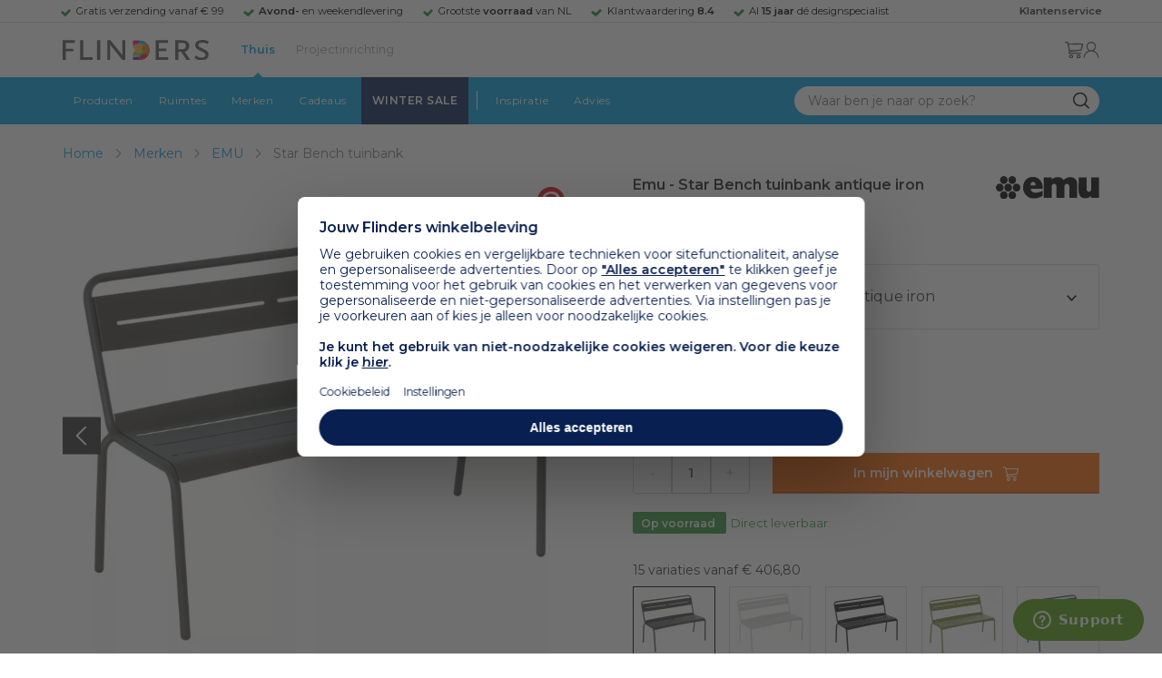

--- FILE ---
content_type: text/html; charset=utf-8
request_url: https://www.flinders.nl/emu-star-bench-tuinbank
body_size: 208946
content:
<!DOCTYPE html>
<html xmlns="http://www.w3.org/1999/xhtml" xml:lang="nl-nl" lang="nl-nl">
    <head>
        <meta http-equiv="Content-Type" content="text/html; charset=utf-8"/>
<title>Emu Star Bench tuinbank antique iron | Flinders</title>
<meta name="description" content="Star Bench tuinbank antique iron van Emu | De Star Bench bank van het Italiaanse Emu is de ster in de buitenkamer. Zet hem op je terras, balkon of in de tuin…"/>
        <link href="https://www.flinders.nl/emu-star-bench-tuinbank" hreflang="nl-nl" rel="alternate"/>
        <link href="https://www.flinders.be/emu-star-bench-tuinbank" hreflang="nl-be" rel="alternate"/>
<meta http-equiv="X-UA-Compatible" content="IE=edge,chrome=1"/>
<meta name="viewport" content="width=device-width,initial-scale=1.0,user-scalable=yes"/>
<meta property="fb:app_id" content="402118530607354"/>
    <link rel="shortcut icon" href="/favicon.ico">
    <link rel="icon" sizes="16x16 32x32 64x64" href="https://www.flinders.nl/skin/frontend/responsive/default/favicon.ico">
    <link rel="icon" type="image/png" sizes="196x196" href="https://www.flinders.nl/skin/frontend/responsive/default/favicon.ico">
    <link rel="icon" type="image/png" sizes="160x160" href="https://www.flinders.nl/skin/frontend/responsive/default/favicon.ico">
    <link rel="icon" type="image/png" sizes="96x96" href="https://www.flinders.nl/skin/frontend/responsive/default/favicon.ico">
    <link rel="icon" type="image/png" sizes="64x64" href="https://www.flinders.nl/skin/frontend/responsive/default/favicon.ico">
    <link rel="icon" type="image/png" sizes="32x32" href="https://www.flinders.nl/skin/frontend/responsive/default/favicon.ico">
    <link rel="icon" type="image/png" sizes="16x16" href="https://www.flinders.nl/skin/frontend/responsive/default/favicon.ico">
    <link rel="apple-touch-icon" href="https://www.flinders.nl/skin/frontend/responsive/default/favicon.ico">
    <link rel="apple-touch-icon" sizes="114x114" href="https://www.flinders.nl/skin/frontend/responsive/default/favicon.ico">
    <link rel="apple-touch-icon" sizes="72x72" href="https://www.flinders.nl/skin/frontend/responsive/default/favicon.ico">
    <link rel="apple-touch-icon" sizes="144x144" href="https://www.flinders.nl/skin/frontend/responsive/default/favicon.ico">
    <link rel="apple-touch-icon" sizes="60x60" href="https://www.flinders.nl/skin/frontend/responsive/default/favicon.ico">
    <link rel="apple-touch-icon" sizes="120x120" href="https://www.flinders.nl/skin/frontend/responsive/default/favicon.ico">
    <link rel="apple-touch-icon" sizes="76x76" href="https://www.flinders.nl/skin/frontend/responsive/default/favicon.ico">
    <link rel="apple-touch-icon" sizes="152x152" href="https://www.flinders.nl/skin/frontend/responsive/default/favicon.ico">
    <link rel="apple-touch-icon" sizes="180x180" href="https://www.flinders.nl/skin/frontend/responsive/default/favicon.ico">
    <meta name="msapplication-TileColor" content="#FFFFFF">
    <meta name="msapplication-TileImage" content="https://www.flinders.nl/skin/frontend/responsive/default/favicon.ico">
    <meta name="msapplication-config" content="https://www.flinders.nl/browserconfig.xml">
<link rel="search" type="application/opensearchdescription+xml" href="/opensearch/nl-nl/opensearch.xml" title="Flinders Zoeken">
<link rel="stylesheet" href="https://www.flinders.nl/media/css_secure/A.8d29c44e33a05671e36f4081cc687188.css.pagespeed.cf.AyN7S0CIs2.css" media="all"/>
<script defer data-footer-js-skip="1" type="text/javascript" src="https://www.flinders.nl/media/js/cb41a7cf42ec5cd5e7e9081114eab528.js"></script>
<link rel="canonical" href="https://www.flinders.nl/emu-star-bench-tuinbank?c=12281"/>

                            
                                <link rel="preconnect" href="https://fonts.googleapis.com">
                                <link rel="preconnect" href="https://fonts.gstatic.com" crossorigin>
                                <link rel="preload" as="style" href="https://fonts.googleapis.com/css2?family=Montserrat:wght@400;600&display=swap">
                                <link rel="stylesheet" media="print" href="https://fonts.googleapis.com/css2?family=Montserrat:wght@400;600&display=swap" onload="this.onload=null; this.media='all'">
                                <noscript>
                                    <link rel="stylesheet" href="https://fonts.googleapis.com/css2?family=Montserrat:wght@400;600&display=swap">
                                </noscript>
                            
                        <style>body #header>navigation-searchbar-container>site-container>navigation-searchbar-content>navigation-menu-container>navigation-menu-default>ul>li.navigation-sale>a{background-color:#081f51;color:#fff}body #header>site-container>logo-icon-content>label.navigation-hamburger-container>navigation-hamburger-content>ul>li.navigation-sale>label{background-color:#081f51;color:#fff}body #header>navigation-searchbar-container>site-container>navigation-searchbar-content>navigation-menu-container>navigation-menu-default>ul>li.navigation-sale>a:hover{background-color:#fff;color:#000}body #header>site-container>logo-icon-content>label.navigation-hamburger-container>navigation-hamburger-content>ul>li.navigation-sale>label:hover{background-color:#fff;color:#000}</style>
                <script defer data-footer-js-skip="1" type="text/javascript" src="/gtag?id=G-CECNMFHNJV"></script>
    <script defer data-footer-js-skip="1" type="text/javascript" src="/gtag?id=AW-982970877"></script>

<!-- Pinterest Tag -->
<noscript>
    <img height="1" width="1" style="display:none;" alt="" src="https://ct.pinterest.com/v3/?event=init&tid=2614252429539&noscript=1"/>
</noscript>
<!-- end Pinterest Tag -->
<script data-footer-js-skip="1" type="text/javascript">window._sqzl=window._sqzl||[];</script>
    <meta property="og:title" content="Star Bench tuinbank antique iron | Emu"/>
    <meta property="og:image" content="https://www.flinders.nl/media/catalog/product/cache/1/image/9df78eab33525d08d6e5fb8d27136e95/e/m/emu-star-bench-bank8.jpg"/>
    <meta property="og:url" content="https://www.flinders.nl/emu-star-bench-tuinbank"/>
    <meta property="og:type" content="product"/>
    </head>

    <body class="catalog-product-view catalog-product-view product-emu-star-bench-tuinbank categorypath-wonen-tuin category-tuin" data-state="/flinders/state/sync">
        <header id="header">
    <header-usp>
    <site-container-wide>
        <header-usp-content>
            <ul class="usp-list">
                                    <li class="usp-item active">
                        Gratis verzending vanaf € 99                    </li>
                                        <li class="usp-item ">
                        <strong>Avond-</strong> en weekendlevering                    </li>
                                        <li class="usp-item ">
                        Grootste <strong>voorraad</strong> van NL                    </li>
                                        <li class="usp-item ">
                        Klantwaardering  <strong>8.4</strong>                    </li>
                                        <li class="usp-item ">
                        Al <strong>15 jaar</strong> dé designspecialist                    </li>
                                </ul>
            <a class="customer-service" href="/klantadvies">
                <strong>Klantenservice</strong>
            </a>
        </header-usp-content>
    </site-container-wide>
</header-usp>
    <site-container>
        <logo-icon-content>
            <label class="hamburger-icon" for="main-hamburger-button">Menu</label>
<input id="main-hamburger-button" type="checkbox">
<label for="main-hamburger-button" class="navigation-hamburger-container">
    <navigation-hamburger-content>
        <span>Menu</span>
        <ul class="navigation-content">
                            <li class="navigation-products">
                    <label for="navigation-products">
                        Producten                    </label>
                    <input type="checkbox" id="navigation-products">
                    <ul>
                        <li>
                            <label for="navigation-products" class="menu-button">
                                Terug naar hoofdmenu                            </label>
                        </li>
                        <li>
                            <label class="menu-title">
                                <a href="https://www.flinders.nl/wonen-producten">
                                    Producten                                </a>
                            </label>
                        </li>
                                                    <li>
                                <label for="Verlichting">
                                    Verlichting                                </label>
                            </li>
                            <input type="checkbox" id="Verlichting">
                            <ul class="sub-navigation-list">
                                <li>
                                    <label class="menu-button" for="Verlichting">
                                        Terug naar Producten                                    </label>
                                </li>
                                <li>
                                    <label class="menu-title">
                                        <a href="https://www.flinders.nl/wonen-verlichting">
                                            Verlichting                                        </a>
                                    </label>
                                </li>
                                                                                                                                                                                                                                                                
                                        <li>
                                                                                        <label for="Binnenverlichting" class="sub-navigation-header">
                                                    Binnenverlichting                                                </label>
                                                                                                                                <input type="checkbox" id="Binnenverlichting">
                                        <ul>
                                        <li>
                                            <label for="Binnenverlichting" class="menu-button">
                                                Terug naar Verlichting                                            </label>
                                        </li>
                                        <li>
                                            <label class="menu-title">
                                                <a href="https://www.flinders.nl/wonen-binnenverlichting">
                                                    Binnenverlichting                                                </a>
                                            </label>
                                        </li>
                                                                                    <li>
                                                <a href="https://www.flinders.nl/wonen-hanglampen">
                                                    Hanglampen                                                </a>
                                            </li>
                                                                                    <li>
                                                <a href="https://www.flinders.nl/wonen-vloerlampen">
                                                    Vloerlampen                                                </a>
                                            </li>
                                                                                    <li>
                                                <a href="https://www.flinders.nl/wonen-booglampen">
                                                    Booglampen                                                </a>
                                            </li>
                                                                                    <li>
                                                <a href="https://www.flinders.nl/wonen-wandlampen">
                                                    Wandlampen                                                </a>
                                            </li>
                                                                                    <li>
                                                <a href="https://www.flinders.nl/wonen-tafellampen">
                                                    Tafellampen                                                </a>
                                            </li>
                                                                                    <li>
                                                <a href="https://www.flinders.nl/wonen-bureaulampen">
                                                    Bureaulampen                                                </a>
                                            </li>
                                                                                    <li>
                                                <a href="https://www.flinders.nl/wonen-plafondlampen">
                                                    Plafondlampen                                                </a>
                                            </li>
                                                                                    <li>
                                                <a href="https://www.flinders.nl/wonen-spots">
                                                    Spotjes                                                </a>
                                            </li>
                                                                                    <li>
                                                <a href="https://www.flinders.nl/wonen-kroonluchters">
                                                    Kroonluchters                                                </a>
                                            </li>
                                                                                    <li>
                                                <a href="https://www.flinders.nl/binnenverlichting-badkamerlampen">
                                                    Badkamerlampen                                                </a>
                                            </li>
                                                                                    <li>
                                                <a href="https://www.flinders.nl/wonen-lichtbronnen">
                                                    Lichtbronnen                                                </a>
                                            </li>
                                                                                    <li>
                                                <a href="https://www.flinders.nl/wonen-verlichting-kinderlampen">
                                                    Kinderlampen                                                </a>
                                            </li>
                                                                                    <li>
                                                <a href="https://www.flinders.nl/rail-verlichting">
                                                    Railverlichting                                                </a>
                                            </li>
                                                                                    <li>
                                                <a href="https://www.flinders.nl/akoestische-verlichting">
                                                    Akoestische verlichting                                                </a>
                                            </li>
                                                                                    <li>
                                                <a href="https://www.flinders.nl/wonen-lamponderdelen">
                                                    Lamponderdelen                                                </a>
                                            </li>
                                                                                                                                                                                                                                                                                                                                                                <li class="item-all">
                                                        <a href="/wonen-binnenverlichting">
                                                            Alle Binnenverlichting                                                        </a>
                                                    </li>
                                                                                                                                                                                                                        </ul>
                                            </li>
                                                                                                                                                                                                                                                                                                                                                                    <li class="item-sub">
                                                <a href="/duurzaam-design?categorie2=Verlichting">
                                                    Duurzamere verlichting                                                </a>
                                            </li>
                                                                                                                                                                                                                                                                                                                                                    
                                        <li>
                                                                                        <label for="Buitenverlichting" class="sub-navigation-header">
                                                    Buitenverlichting                                                </label>
                                                                                                                                <input type="checkbox" id="Buitenverlichting">
                                        <ul>
                                        <li>
                                            <label for="Buitenverlichting" class="menu-button">
                                                Terug naar Verlichting                                            </label>
                                        </li>
                                        <li>
                                            <label class="menu-title">
                                                <a href="https://www.flinders.nl/wonen-buitenverlichting">
                                                    Buitenverlichting                                                </a>
                                            </label>
                                        </li>
                                                                                    <li>
                                                <a href="https://www.flinders.nl/wonen-buiten-tafellampen">
                                                    Buitentafellampen                                                </a>
                                            </li>
                                                                                    <li>
                                                <a href="https://www.flinders.nl/wonen-buiten-wandlampen">
                                                    Buitenwandlampen                                                </a>
                                            </li>
                                                                                    <li>
                                                <a href="https://www.flinders.nl/wonen-buiten-vloerlampen">
                                                    Staande lampen buiten                                                </a>
                                            </li>
                                                                                    <li>
                                                <a href="https://www.flinders.nl/wonen-buiten-plafondlampen">
                                                    Plafondlampen buiten                                                </a>
                                            </li>
                                                                                                                                                                                                                                                                                                                                                                <li class="item-all">
                                                        <a href="/wonen-buitenverlichting">
                                                            Alle Buitenverlichting                                                        </a>
                                                    </li>
                                                                                                                                                                                                                        </ul>
                                            </li>
                                                                                                                                                                                                                                                                                                                                                                    <li class="item-sub">
                                                <a href="/duurzaam-design?categorie2=Verlichting">
                                                    Duurzamere verlichting                                                </a>
                                            </li>
                                                                                                                                                                                </ul>
                                                    <li>
                                <label for="Meubels">
                                    Meubels                                </label>
                            </li>
                            <input type="checkbox" id="Meubels">
                            <ul class="sub-navigation-list">
                                <li>
                                    <label class="menu-button" for="Meubels">
                                        Terug naar Producten                                    </label>
                                </li>
                                <li>
                                    <label class="menu-title">
                                        <a href="https://www.flinders.nl/wonen-woonkamer">
                                            Meubels                                        </a>
                                    </label>
                                </li>
                                                                                                                                                                                                                                                                
                                        <li>
                                                                                        <label for="Stoelen" class="sub-navigation-header">
                                                    Stoelen                                                </label>
                                                                                                                                <input type="checkbox" id="Stoelen">
                                        <ul>
                                        <li>
                                            <label for="Stoelen" class="menu-button">
                                                Terug naar Meubels                                            </label>
                                        </li>
                                        <li>
                                            <label class="menu-title">
                                                <a href="https://www.flinders.nl/wonen-stoelen">
                                                    Stoelen                                                </a>
                                            </label>
                                        </li>
                                                                                    <li>
                                                <a href="https://www.flinders.nl/wonen-stoelen-eetkamerstoelen">
                                                    Eetkamerstoelen                                                </a>
                                            </li>
                                                                                    <li>
                                                <a href="https://www.flinders.nl/wonen-stoelen-barkrukken">
                                                    Barkrukken                                                </a>
                                            </li>
                                                                                    <li>
                                                <a href="https://www.flinders.nl/wonen-stoelen-fauteuils">
                                                    Fauteuils                                                </a>
                                            </li>
                                                                                    <li>
                                                <a href="https://www.flinders.nl/wonen-werkkamer-bureaustoelen">
                                                    Bureaustoelen                                                </a>
                                            </li>
                                                                                    <li>
                                                <a href="https://www.flinders.nl/wonen-tuin-tuinstoelen">
                                                    Tuinstoelen                                                </a>
                                            </li>
                                                                                                                                                                                                                                                                                                                                                                <li class="item-all">
                                                        <a href="/wonen-stoelen">
                                                            Alle Stoelen                                                        </a>
                                                    </li>
                                                                                                                                                                                                                        </ul>
                                            </li>
                                                                                                                                                                                                    
                                        <li>
                                                                                        <label for="Banken" class="sub-navigation-header">
                                                    Banken                                                </label>
                                                                                                                                <input type="checkbox" id="Banken">
                                        <ul>
                                        <li>
                                            <label for="Banken" class="menu-button">
                                                Terug naar Meubels                                            </label>
                                        </li>
                                        <li>
                                            <label class="menu-title">
                                                <a href="https://www.flinders.nl/wonen-banken-banken">
                                                    Banken                                                </a>
                                            </label>
                                        </li>
                                                                                    <li>
                                                <a href="https://www.flinders.nl/banken-zitbanken">
                                                    Zitbanken                                                </a>
                                            </li>
                                                                                    <li>
                                                <a href="https://www.flinders.nl/wonen-banken-hoekbanken">
                                                    Hoekbanken                                                </a>
                                            </li>
                                                                                    <li>
                                                <a href="https://www.flinders.nl/wonen-tuin-tuinbanken">
                                                    Tuinbanken                                                </a>
                                            </li>
                                                                                    <li>
                                                <a href="https://www.flinders.nl/banken-slaapbanken">
                                                    Slaapbanken                                                </a>
                                            </li>
                                                                                                                                                                                                                                                </ul>
                                            </li>
                                                                                                                                                                                                    
                                        <li>
                                                                                        <label for="Bedden" class="sub-navigation-header">
                                                    Bedden                                                </label>
                                                                                                                                <input type="checkbox" id="Bedden">
                                        <ul>
                                        <li>
                                            <label for="Bedden" class="menu-button">
                                                Terug naar Meubels                                            </label>
                                        </li>
                                        <li>
                                            <label class="menu-title">
                                                <a href="https://www.flinders.nl/wonen-slaapkamer-bedden">
                                                    Bedden                                                </a>
                                            </label>
                                        </li>
                                                                                    <li>
                                                <a href="https://www.flinders.nl/wonen-slaapkamer-tweepersoonsbedden">
                                                    Tweepersoonsbedden                                                </a>
                                            </li>
                                                                                    <li>
                                                <a href="https://www.flinders.nl/wonen-kinderkamer-kinderbedden">
                                                    Kinderbedden                                                </a>
                                            </li>
                                                                                                                                                                                                                                                                                                                                                                <li class="item-all">
                                                        <a href="/wonen-slaapkamer-bedden">
                                                            Alle Bedden                                                        </a>
                                                    </li>
                                                                                                                                                                                                                        </ul>
                                            </li>
                                                                                                                                                                                                    
                                        <li>
                                                                                        <a class="sub-navigation-header" href="https://www.flinders.nl/wonen-kantoor-inrichting">
                                                    Kantoorinrichting                                                </a>
                                                                                                                                </li>
                                                                                                                                                                                                                                                                                                                                                                                                                                                                                                                                                                                                                        
                                        <li>
                                                                                        <label for="Tafels" class="sub-navigation-header">
                                                    Tafels                                                </label>
                                                                                                                                <input type="checkbox" id="Tafels">
                                        <ul>
                                        <li>
                                            <label for="Tafels" class="menu-button">
                                                Terug naar Meubels                                            </label>
                                        </li>
                                        <li>
                                            <label class="menu-title">
                                                <a href="https://www.flinders.nl/wonen-tafels">
                                                    Tafels                                                </a>
                                            </label>
                                        </li>
                                                                                    <li>
                                                <a href="https://www.flinders.nl/wonen-tafels-eettafels">
                                                    Eettafels                                                </a>
                                            </li>
                                                                                    <li>
                                                <a href="https://www.flinders.nl/wonen-tafels-salontafels">
                                                    Salontafels                                                </a>
                                            </li>
                                                                                    <li>
                                                <a href="https://www.flinders.nl/wonen-tafels-bijzettafels">
                                                    Bijzettafels                                                </a>
                                            </li>
                                                                                    <li>
                                                <a href="https://www.flinders.nl/wonen-tuin-tuintafels">
                                                    Tuintafels                                                </a>
                                            </li>
                                                                                    <li>
                                                <a href="https://www.flinders.nl/wonen-tafels-bureaus">
                                                    Bureaus                                                </a>
                                            </li>
                                                                                    <li>
                                                <a href="https://www.flinders.nl/wonen-tafels-sidetables-wandtafels">
                                                    Sidetables                                                </a>
                                            </li>
                                                                                    <li>
                                                <a href="https://www.flinders.nl/wonen-tafels-trolleys">
                                                    Trolleys                                                </a>
                                            </li>
                                                                                                                                                                                                                                                                                                                                                                <li class="item-all">
                                                        <a href="/wonen-tafels">
                                                            Alle Tafels                                                        </a>
                                                    </li>
                                                                                                                                                                                                                        </ul>
                                            </li>
                                                                                                                                                                                                    
                                        <li>
                                                                                        <label for="Kasten" class="sub-navigation-header">
                                                    Kasten                                                </label>
                                                                                                                                <input type="checkbox" id="Kasten">
                                        <ul>
                                        <li>
                                            <label for="Kasten" class="menu-button">
                                                Terug naar Meubels                                            </label>
                                        </li>
                                        <li>
                                            <label class="menu-title">
                                                <a href="https://www.flinders.nl/wonen-kasten">
                                                    Kasten                                                </a>
                                            </label>
                                        </li>
                                                                                    <li>
                                                <a href="https://www.flinders.nl/wonen-kasten-dressoirs">
                                                    Dressoirs                                                </a>
                                            </li>
                                                                                    <li>
                                                <a href="https://www.flinders.nl/wonen-kasten-wandkasten">
                                                    Wandkasten                                                </a>
                                            </li>
                                                                                    <li>
                                                <a href="https://www.flinders.nl/wonen-kasten-boekenkasten">
                                                    Boekenkasten                                                </a>
                                            </li>
                                                                                                                                                                                                                                                                                                                                                                <li class="item-all">
                                                        <a href="/wonen-kasten">
                                                            Alle Kasten                                                        </a>
                                                    </li>
                                                                                                                                                                                                                        </ul>
                                            </li>
                                                                                                                                                                                                                                                                                                                                                                    <li class="item-sub">
                                                <a href="/duurzaam-design?categorie2=Meubels">
                                                    Duurzamere meubels                                                </a>
                                            </li>
                                                                                                                                                                                                                    <li class="item-sub">
                                                <a href="/wonen-tuin">
                                                     Tuinmeubels                                                </a>
                                            </li>
                                                                                                                                                                                </ul>
                                                    <li>
                                <label for="Accessoires">
                                    Accessoires                                </label>
                            </li>
                            <input type="checkbox" id="Accessoires">
                            <ul class="sub-navigation-list">
                                <li>
                                    <label class="menu-button" for="Accessoires">
                                        Terug naar Producten                                    </label>
                                </li>
                                <li>
                                    <label class="menu-title">
                                        <a href="https://www.flinders.nl/accessoires">
                                            Accessoires                                        </a>
                                    </label>
                                </li>
                                                                                                                                                                                                                                                                
                                        <li>
                                                                                        <label for="Woonaccessoires" class="sub-navigation-header">
                                                    Woonaccessoires                                                </label>
                                                                                                                                <input type="checkbox" id="Woonaccessoires">
                                        <ul>
                                        <li>
                                            <label for="Woonaccessoires" class="menu-button">
                                                Terug naar Accessoires                                            </label>
                                        </li>
                                        <li>
                                            <label class="menu-title">
                                                <a href="https://www.flinders.nl/wonen-woonaccessoires">
                                                    Woonaccessoires                                                </a>
                                            </label>
                                        </li>
                                                                                    <li>
                                                <a href="https://www.flinders.nl/wonen-tuin-plantenbakken">
                                                    Bloempotten                                                </a>
                                            </li>
                                                                                    <li>
                                                <a href="https://www.flinders.nl/wonen-woonaccessoires-kandelaars">
                                                    Kaarsen & kandelaars                                                </a>
                                            </li>
                                                                                    <li>
                                                <a href="https://www.flinders.nl/wonen-hal-kapstokken">
                                                    Kapstokken                                                </a>
                                            </li>
                                                                                    <li>
                                                <a href="https://www.flinders.nl/wonen-woonaccessoires-sierkussens">
                                                    Sierkussens                                                </a>
                                            </li>
                                                                                    <li>
                                                <a href="https://www.flinders.nl/wonen-woonaccessoires-vazen">
                                                    Vazen                                                </a>
                                            </li>
                                                                                    <li>
                                                <a href="https://www.flinders.nl/wonen-accessoires-woonaccessoires-vloerkleden">
                                                    Vloerkleden                                                </a>
                                            </li>
                                                                                                                                                                                                                                                                                                                                                                <li class="item-all">
                                                        <a href="/wonen-accessoires">
                                                            Alle Woonaccessoires                                                        </a>
                                                    </li>
                                                                                                                                                                                                                        </ul>
                                            </li>
                                                                                                                                                                                                    
                                        <li>
                                                                                        <label for="Badkameraccessoires" class="sub-navigation-header">
                                                    Badkameraccessoires                                                </label>
                                                                                                                                <input type="checkbox" id="Badkameraccessoires">
                                        <ul>
                                        <li>
                                            <label for="Badkameraccessoires" class="menu-button">
                                                Terug naar Accessoires                                            </label>
                                        </li>
                                        <li>
                                            <label class="menu-title">
                                                <a href="https://www.flinders.nl/wonen-badkamer-design">
                                                    Badkameraccessoires                                                </a>
                                            </label>
                                        </li>
                                                                                    <li>
                                                <a href="https://www.flinders.nl/wonen-badkamer-badtextiel-design">
                                                    Badtextiel                                                </a>
                                            </li>
                                                                                    <li>
                                                <a href="https://www.flinders.nl/badkamer-prullenbakken-design">
                                                    Prullenbakken                                                </a>
                                            </li>
                                                                                    <li>
                                                <a href="https://www.flinders.nl/wonen-badkamer-toiletaccessoires-design">
                                                    Toiletaccessoires                                                </a>
                                            </li>
                                                                                                                                                                                                                                                                                                                                                                <li class="item-all">
                                                        <a href="/wonen-badkamer-design">
                                                            Alle badkameraccessoires                                                        </a>
                                                    </li>
                                                                                                                                                                                                                        </ul>
                                            </li>
                                                                                                                                                                                                    
                                        <li>
                                                                                        <label for="Slaapkameraccessoires" class="sub-navigation-header">
                                                    Slaapkameraccessoires                                                </label>
                                                                                                                                <input type="checkbox" id="Slaapkameraccessoires">
                                        <ul>
                                        <li>
                                            <label for="Slaapkameraccessoires" class="menu-button">
                                                Terug naar Accessoires                                            </label>
                                        </li>
                                        <li>
                                            <label class="menu-title">
                                                <a href="https://www.flinders.nl/slaapkamer-accessoires">
                                                    Slaapkameraccessoires                                                </a>
                                            </label>
                                        </li>
                                                                                    <li>
                                                <a href="https://www.flinders.nl/wonen-slaapkamer-bedspreien">
                                                    Bedspreien & plaids                                                </a>
                                            </li>
                                                                                    <li>
                                                <a href="https://www.flinders.nl/accessoires-slaapkamer-dekbedovertrekken">
                                                    Beddengoed                                                </a>
                                            </li>
                                                                                                                                                                                                                                                                                                                                                                <li class="item-all">
                                                        <a href="/slaapkamer-accessoires">
                                                            Alle slaapkameraccessoires                                                        </a>
                                                    </li>
                                                                                                                                                                                                                        </ul>
                                            </li>
                                                                                                                                                                                                    
                                        <li>
                                                                                        <a class="sub-navigation-header" href="https://www.flinders.nl/wonen-accessoires-huisdieraccessoires">
                                                    Huisdieraccessoires                                                </a>
                                                                                                                                </li>
                                                                                                                                                                                                                                                                                                                        
                                        <li>
                                                                                        <a class="sub-navigation-header" href="https://www.flinders.nl/wonen-accessoires-travel-onderweg">
                                                    Onderweg                                                </a>
                                                                                                                                </li>
                                                                                                                                                                                                                                                                                                                                                                                                                                                                                                                                                                                                                        
                                        <li>
                                                                                        <label for="Wanddecoratie" class="sub-navigation-header">
                                                    Wanddecoratie                                                </label>
                                                                                                                                <input type="checkbox" id="Wanddecoratie">
                                        <ul>
                                        <li>
                                            <label for="Wanddecoratie" class="menu-button">
                                                Terug naar Accessoires                                            </label>
                                        </li>
                                        <li>
                                            <label class="menu-title">
                                                <a href="https://www.flinders.nl/wonen-woonaccessoires-wanddecoratie">
                                                    Wanddecoratie                                                </a>
                                            </label>
                                        </li>
                                                                                    <li>
                                                <a href="https://www.flinders.nl/wonen-accessoires-posters-schilderijen">
                                                    Posters & schilderijen                                                </a>
                                            </li>
                                                                                    <li>
                                                <a href="https://www.flinders.nl/wonen-woonaccessoires-spiegels">
                                                    Spiegels                                                </a>
                                            </li>
                                                                                    <li>
                                                <a href="https://www.flinders.nl/wonen-accessoires-wandplanken">
                                                    Wandplanken                                                </a>
                                            </li>
                                                                                                                                                                                                                                                                                                                                                                <li class="item-all">
                                                        <a href="/wonen-woonaccessoires-wanddecoratie">
                                                            Alle wanddecoratie                                                        </a>
                                                    </li>
                                                                                                                                                                                                                        </ul>
                                            </li>
                                                                                                                                                                                                    
                                        <li>
                                                                                        <label for="Koken & tafelen" class="sub-navigation-header">
                                                    Koken & tafelen                                                </label>
                                                                                                                                <input type="checkbox" id="Koken & tafelen">
                                        <ul>
                                        <li>
                                            <label for="Koken & tafelen" class="menu-button">
                                                Terug naar Accessoires                                            </label>
                                        </li>
                                        <li>
                                            <label class="menu-title">
                                                <a href="https://www.flinders.nl/wonen-tafelaccessoires">
                                                    Koken & tafelen                                                </a>
                                            </label>
                                        </li>
                                                                                    <li>
                                                <a href="https://www.flinders.nl/wonen-tafelaccessoires-dienbladen">
                                                    Dienbladen & snijplanken                                                </a>
                                            </li>
                                                                                    <li>
                                                <a href="https://www.flinders.nl/wonen-tafelaccessoires-glazen-en-mokken">
                                                    Glazen                                                </a>
                                            </li>
                                                                                    <li>
                                                <a href="https://www.flinders.nl/wonen-tafelaccessoires-karaffen">
                                                    Karaffen                                                </a>
                                            </li>
                                                                                    <li>
                                                <a href="https://www.flinders.nl/wonen-tafelaccessoires-koffiepotten-perculators">
                                                    Koffiemakers                                                </a>
                                            </li>
                                                                                    <li>
                                                <a href="https://www.flinders.nl/accessoires-tafelaccessoires-peper-zoutmolens">
                                                    Peper- en zoutmolens                                                </a>
                                            </li>
                                                                                                                                                                                                                                                                                                                                                                <li class="item-all">
                                                        <a href="/wonen-tafelaccessoires">
                                                            Alle Koken &amp; tafelen                                                        </a>
                                                    </li>
                                                                                                                                                                                                                        </ul>
                                            </li>
                                                                                                                                                                                                    
                                        <li>
                                                                                        <label for="Servies" class="sub-navigation-header">
                                                    Servies                                                </label>
                                                                                                                                <input type="checkbox" id="Servies">
                                        <ul>
                                        <li>
                                            <label for="Servies" class="menu-button">
                                                Terug naar Accessoires                                            </label>
                                        </li>
                                        <li>
                                            <label class="menu-title">
                                                <a href="https://www.flinders.nl/wonen-tafelaccessoires-servies">
                                                    Servies                                                </a>
                                            </label>
                                        </li>
                                                                                    <li>
                                                <a href="https://www.flinders.nl/wonen-servies-borden">
                                                    Borden                                                </a>
                                            </li>
                                                                                    <li>
                                                <a href="https://www.flinders.nl/wonen-servies-mokken-kopjes">
                                                    Mokken & kopjes                                                </a>
                                            </li>
                                                                                    <li>
                                                <a href="https://www.flinders.nl/wonen-servies-kommen">
                                                    Schaaltjes & kommen                                                </a>
                                            </li>
                                                                                    <li>
                                                <a href="https://www.flinders.nl/wonen-tafelaccessoires-schalen">
                                                    Schalen                                                </a>
                                            </li>
                                                                                                                                                                                                                                                                                                                                                                <li class="item-all">
                                                        <a href="/wonen-tafelaccessoires-servies">
                                                            Alle servies                                                        </a>
                                                    </li>
                                                                                                                                                                                                                        </ul>
                                            </li>
                                                                                                                                                                                                                                                                                                                                                                    <li class="item-sub">
                                                <a href="/duurzaam-design?categorie2=Accessoires">
                                                    Duurzamere accessoires                                                </a>
                                            </li>
                                                                                                                                                                                </ul>
                                                <li>
    <label for="custom-navigation">Tuin</label>
</li>
<input type="checkbox" id="custom-navigation">
<ul class="sub-navigation-list">
    <li>
        <label class="menu-button" for="custom-navigation">
            Terug naar Producten        </label>
    </li>
    <li>
        <label class="menu-title"><a href="/wonen-tuin">Tuin</a></label>
    </li>
    <li>
        <label for="tuinmeubelen" class="sub-navigation-header">
            Tuinmeubelen
        </label>
        <input type="checkbox" id="tuinmeubelen">
        <ul>
            <li><label for="tuinmeubelen" class="menu-button">Terug naar Tuinmeubelen</label></li>
            <li><label class="menu-title"><a href="/wonen-tuin?garden_furniture=Meubels">Tuinmeubelen</a></label></li>
            <li><a href="/wonen-tuin-tuinstoelen-1">Tuinstoelen</a></li>
            <li><a href="/tuin-fauteuils">Tuin Fauteuils</a></li>
            <li><a href="/tuin-tuintafels">Tuintafels</a></li>
            <li><a href="/tuin-tuinbanken">Tuinbanken</a></li>
            <li><a href="/wonen-tuin-loungebanken">Loungesets</a></li>
            <li><a href="/wonen-tuin-tuinsets">Tuinsets</a></li>
            <li><a href="/wonen-tuin-hangmatten">Hangmatten</a></li>
            <li class="item-all"><a href="/wonen-tuin?garden_furniture=Meubels">Alle Tuinmeubelen</a></li>
        </ul>
        <label for="buitenverlichting" class="sub-navigation-header">
            Buitenverlichting
        </label>
        <input type="checkbox" id="buitenverlichting">
        <ul>
            <li><label for="buitenverlichting" class="menu-button">Terug naar Buitenverlichting</label></li>
            <li><label class="menu-title"><a href="/wonen-buitenverlichting">Buitenverlichting</a></label></li>
            <li><a href="/tuin-wandlampen">Wandlampen buiten</a></li>
            <li><a href="/tuin-tafellampen">Tafellampen buiten</a></li>
            <li><a href="/tuin-vloerlampen">Vloerlampen buiten</a></li>
            <li class="item-all"><a href="/wonen-buitenverlichting">Alle Buitenverlichting</a></li>
        </ul>
        <label for="tuinaccessoires" class="sub-navigation-header">
            Tuinaccessoires
        </label>
        <input type="checkbox" id="tuinaccessoires">
        <ul>
            <li><label for="tuinaccessoires" class="menu-button">Terug naar Tuinaccessoires</label></li>
            <li><label class="menu-title"><a href="/wonen-tuin-tuin-accessoires">Tuinaccessoires</a></label></li>
            <li><a href="/tuin-plantenbakken">Plantenbakken</a></li>
            <li><a href="/wonen-tuin-parasols">Parasols</a></li>
            <li><a href="/wonen-tuin-tuinkussens">Tuinkussens</a></li>
            <li><a href="/wonen-tuin-buitenkleden">Buitenkleden</a></li>
            <li><a href="/wonen-tuin-hottubs">Hottubs</a></li>
            <li class="item-all"><a href="/wonen-tuin-tuin-accessoires">Alle Tuinaccessoires</a></li>
        </ul>
    </li>
</ul>
                        <li>
                            <a href="/categorieen">
                                Alle productsoorten                            </a>
                        </li>
                    </ul>
                </li>
                <li class="navigation-spaces">
                    <label for="navigation-spaces">
                        Ruimtes                    </label>
                    <input type="checkbox" id="navigation-spaces">
                    <ul>
                        <li>
                            <label for="navigation-spaces" class="menu-button">
                                Terug naar hoofdmenu                            </label>
                        </li>
                        <li>
                            <label class="menu-title">
                                <a href="https://www.flinders.nl/ruimtes">
                                    Ruimtes                                </a>
                            </label>
                        </li>
                                                      <li class="visible-xs"><a href="/woonkamer">Woonkamer</a></li>
                        <li class="visible-xs"><a href="/eetkamer-keuken">Eetkamer</a></li>
                        <li class="visible-xs"><a href="/wonen-hal">Hal</a></li>
                        <li class="visible-xs"><a href="/wonen-werkkamer">Werkkamer</a></li>
                        <li class="visible-xs"><a href="/wonen-slaapkamer">Slaapkamer</a></li>
                        <li class="visible-xs"><a href="/wonen-kinderkamer">Kinderkamer</a></li>
                        <li class="visible-xs"><a href="/wonen-badkamer">Badkamer</a></li>
                        <li class="visible-xs"><a href="/wonen-tuin">Tuin</a></li>                                            </ul>
                </li>
                <li class="navigation-brands">
                    <label for="navigation-brands">
                        Merken                    </label>
                    <input type="checkbox" id="navigation-brands">
                    <ul>
                        <li>
                            <label for="navigation-brands" class="menu-button">
                                Terug naar hoofdmenu                            </label>
                        </li>
                        <li>
                            <label class="menu-title nav-forward">
                                <a href="https://www.flinders.nl/merken">
                                    Bekijk alle merken                                </a>
                            </label>
                        </li>
                        <navigation-top-brands>
                            <li><a href="https://www.flinders.nl/andtradition-design">&amp;Tradition</a></li><li><a href="https://www.flinders.nl/artemide-lampen">Artemide</a></li><li><a href="https://www.flinders.nl/audo-copenhagen">Audo Copenhagen</a></li><li><a href="https://www.flinders.nl/bolia">Bolia</a></li><li><a href="https://www.flinders.nl/dcw-editions">DCWéditions </a></li><li><a href="https://www.flinders.nl/fatboy">Fatboy</a></li><li><a href="https://www.flinders.nl/ferm-living-design">Ferm Living</a></li><li><a href="https://www.flinders.nl/fermob">Fermob</a></li><li><a href="https://www.flinders.nl/flos-lampen">Flos</a></li><li><a href="https://www.flinders.nl/foscarini-lampen">Foscarini</a></li><li><a href="https://www.flinders.nl/gubi">Gubi</a></li><li><a href="https://www.flinders.nl/hay-design">Hay</a></li><li><a href="https://www.flinders.nl/hkliving">HKliving</a></li><li><a href="https://www.flinders.nl/houe">HOUE</a></li><li><a href="https://www.flinders.nl/kartell-design">Kartell</a></li><li><a href="https://www.flinders.nl/louis-poulsen">Louis Poulsen</a></li><li><a href="https://www.flinders.nl/luceplan-lampen">Luceplan</a></li><li><a href="https://www.flinders.nl/moooi-design">Moooi</a></li><li><a href="https://www.flinders.nl/muuto-design">Muuto</a></li><li><a href="https://www.flinders.nl/normann-copenhagen-design">Normann Copenhagen</a></li><li><a href="https://www.flinders.nl/nuuck">Nuuck</a></li><li><a href="https://www.flinders.nl/petite-friture">Petite Friture</a></li><li><a href="https://www.flinders.nl/pols-potten">POLSPOTTEN</a></li><li><a href="https://www.flinders.nl/secto-design">Secto Design</a></li><li><a href="https://www.flinders.nl/string">String Furniture</a></li><li><a href="https://www.flinders.nl/studio-zondag">Studio Zondag</a></li><li><a href="https://www.flinders.nl/umage">Umage</a></li><li><a href="https://www.flinders.nl/vitra">Vitra</a></li><li><a href="https://www.flinders.nl/weltevree">Weltevree</a></li><li><a href="https://www.flinders.nl/zuiver">Zuiver</a></li>                        </navigation-top-brands>
                        <li>
                            <label class="menu-title">
                                <a href="/ontwerpers">
                                    Ontwerpers                                </a>
                            </label>
                        </li>
                    </ul>
                </li>
                                <li class="navigation-gifts">
                    <label for="navigation-gifts">
                        Cadeaus                    </label>
                    <input type="checkbox" id="navigation-gifts">
                    <ul>
                        <li>
                            <label for="navigation-gifts" class="menu-button">
                                Terug naar hoofdmenu                            </label>
                        </li>
                        <li>
                            <label class="menu-title">
                                <a href="/wonen-cadeaus">
                                    Cadeaus                                </a>
                            </label>
                        </li>
                                                <li class="visible-xs"><a href="/wonen-cadeaus-altijd-goed">Altijd goed</a></li>
                        <li class="visible-xs"><a href="/wonen-cadeaus-verhuizing">Nieuwe woning</a></li>
                        <li class="visible-xs"><a href="/wonen-cadeaus-huwelijk">Huwelijk</a></li>
                        <li class="visible-xs"><a href="/wonen-cadeaus-verjaardag">Verjaardag</a></li>
                        <li class="visible-xs"><a href="/wonen-cadeaus-geboorte">Geboorte</a></li>
                        <li class="visible-xs"><a href="/cadeaubon">Cadeaubonnen</a></li>
                     

<!---
                        <li class="visible-xs"><a href="/wonen-cadeaus-moederdag">Moederdag</a></li>
                        <li class="visible-xs"><a href="/wonen-cadeaus-vaderdag">Vaderdag</a></li>       
                        <li class="visible-xs"><a href="/wonen-cadeaus-feestdagen">Feestdagen</a></li>
--->                    </ul>
                </li>
                                <li class="navigation-sale">
                    <label for="navigation-sale">
                        WINTER SALE                    </label>
                    <input type="checkbox" id="navigation-sale">
                    <ul>
                        <li>
                            <label for="navigation-sale" class="menu-button">
                                Terug naar hoofdmenu                            </label>
                        </li>
                        <li>
                            <label class="menu-title nav-forward">
                                <a href="/sale-design-meubel-outlet">
                                    WINTER SALE                                </a>
                            </label>
                        </li>
                        <li>
                            <a href="/sale-design-meubel-outlet?categorie2=Meubels">Meubels</a>
                        </li>
                        <li>
                            <a href="/sale-design-meubel-outlet?categorie2=Verlichting">Verlichting</a>
                        </li>
                        <li>
                            <a href="/sale-design-meubel-outlet?categorie2=Accessoires">Accessoires</a>
                        </li>
                        <li>
                            <a href="/sale-outlet-tuin">Tuin</a>
                        </li>
                        <li>
                            <a class="red" href="/sale-design-meubel-outlet?discount_rate_group=50%25+en+meer&tweedekans-filter=Nee">Topdeals</a>
                        </li>
                                                                        <li>
                            <label class="non-url">
                                Promoties
                            </label>
                        </li>
                                                <li>
                            <a href="https://www.flinders.nl/andtradition-design/flowerpot">&Tradition -30% op FlowerPot</a>
                        </li>
                                                <li>
                            <a href="https://www.flinders.nl/ferm-living-design">Ferm Living tot -30%</a>
                        </li>
                                                                    </ul>
                </li>
                                    <li class="navigation-inspiration">
                        <label for="navigation-inspiration">
                            Inspiratie                        </label>
                        <input type="checkbox" id="navigation-inspiration">
                        <ul>
                            <li>
                                <label for="navigation-inspiration" class="menu-button">
                                    Terug naar hoofdmenu                                </label>
                            </li>
                            <li>
                                <label class="menu-title">
                                    <a href="https://www.flinders.nl/wooninspiratie">
                                        Inspiratie                                    </a>
                                </label>
                            </li>
                                                                                        <li>
                                    <a href="/wooninspiratie/inspiratiefotos">
                                        Inspiratiefoto's                                    </a>
                                </li>
                                                            <li>
                                    <a href="/wooninspiratie/trends">
                                        Trends                                    </a>
                                </li>
                                                            <li>
                                    <a href="/wooninspiratie/binnenkijken">
                                        Binnenkijken                                    </a>
                                </li>
                                                            <li>
                                    <a href="/wooninspiratie/woonstijlen">
                                        Woonstijlen                                    </a>
                                </li>
                                                            <li>
                                    <a href="/wooninspiratie/myflinders">
                                        #Myflinders                                    </a>
                                </li>
                                                            <li>
                                    <a href="/magazine">
                                        Flinders Magazine                                    </a>
                                </li>
                                                    </ul>
                    </li>
                                                    <li class="navigation-blog">
                        <label for="navigation-blog">
                            Advies                        </label>
                        <input type="checkbox" id="navigation-blog">
                        <ul>
                            <li>
                                <label for="navigation-blog" class="menu-button">
                                    Terug naar hoofdmenu                                </label>
                            </li>
                            <li>
                                <label class="menu-title">
                                    <a href="https://www.flinders.nl/adviesmodule">
                                        Advies                                    </a>
                                </label>
                            </li>
                                                            <li>
                                    <a href="/wooninspiratie/binnenkijken">
                                        Binnenkijken in de mooiste interieurs                                    </a>
                                </li>
                                                            <li>
                                    <a href="/adviesmodule/verlichting">
                                        Alles over verlichting                                    </a>
                                </li>
                                                            <li>
                                    <a href="/adviesmodule/indeling-styling">
                                        Indeling en styling                                    </a>
                                </li>
                                                            <li>
                                    <a href="/adviesmodule/trends">
                                        Woontrends                                     </a>
                                </li>
                                                            <li>
                                    <a href="/adviesmodule/onderhoud">
                                        Onderhoud                                    </a>
                                </li>
                                                            <li>
                                    <a href="/adviesmodule/keuzegids">
                                        Keuzegids                                    </a>
                                </li>
                                                            <li>
                                    <a href="/adviesmodule/kleuradvies">
                                        Kleuradvies                                    </a>
                                </li>
                                                    </ul>
                    </li>
                                                    <li class="navigation-office">
                        <a href="https://www.flinders.nl/kantoor">
                            Projectinrichting                        </a>
                    </li>
                                                                            </ul>
    </navigation-hamburger-content>
</label>
            <flinders-logo-container>
    <a href="https://www.flinders.nl" title="Flinders Design" class="logo-link">
        <img class="logo-image" width="165" height="30" src="/skin/frontend/responsive/default/img/flinderslogo.svg" alt="Flinders Design">
    </a>
</flinders-logo-container>            <top-nav-component>
    <ul>
                    <li class="active">
                <a href="https://www.flinders.nl">Thuis</a>
            </li>
                    <li class="">
                <a href="https://www.flinders.nl/kantoor">Projectinrichting</a>
            </li>
            </ul>
</top-nav-component>            <flinders-icons-container>
    <div class="cart">
        <a href="https://www.flinders.nl/checkout/cart" title="Winkelwagen" class="cart-icon">
            <img src="https://www.flinders.nl/skin/frontend/responsive/default/img/header-cart.svg" height="20" width="20" alt="Winkelwagen" title="Winkelwagen">
            <span class="badge hidden" data-bind="data.cart.qty">?</span>
        </a>
        <div class="submenu hidden">
            <div class="cart-products">
                <cart-row>
                    <img src="">
                    <qty-name-price>
                        <a href="#">
                            <div class="product-name">
                                <span class="brand"></span>
                                <span class="product"></span>
                            </div>
                            <div class="product-price">
                                <span class="qty"></span>
                                <span class="price"></span>
                            </div>
                        </a>
                    </qty-name-price>
                    <cart-remove><a href="#"></a></cart-remove>
                </cart-row>
            </div>
            <div class="cart-info">
                <cart-subtotal>
                    <span>Subtotaal</span>
                    <span class="value"></span>
                </cart-subtotal>
                <go-to-cart>
                    <a href="https://www.flinders.nl/checkout/onepage" class="button-green">
                        <span>
                            Bestellen                        </span>
                    </a>
                    <a href="https://www.flinders.nl/checkout/cart">
                        <span>
                            Bekijk winkelwagen                        </span>
                    </a>
                    <span>
                        Tip: <a href="https://www.flinders.nl/customer/account/login">log in</a> of <a href="https://www.flinders.nl/customer/account/create">maak een account</a> aan om je winkelwagen ook op andere apparaten te bekijken                    </span>
                </go-to-cart>
            </div>
        </div>
    </div>

    <a href="https://www.flinders.nl/customer/account" title="Inloggen" class="account">
        <img src="https://www.flinders.nl/skin/frontend/responsive/default/img/header-account.svg" height="18" width="18" alt="Inloggen" title="Inloggen">
    </a>
    <label for="header-account" class="account">
        <input id="header-account" type="checkbox" name="menu" onclick="document.getElementById('header-cart').checked = false;"/>
        <img src="https://www.flinders.nl/skin/frontend/responsive/default/img/header-account.svg" height="18" width="18" alt="Mijn account" title="Mijn account">
        <div class="submenu">
            <a href="https://www.flinders.nl/customer/account">Dashboard</a>
            <a href="https://www.flinders.nl/customer/account/edit">Mijn gegevens</a>
            <a href="https://www.flinders.nl/sales/order/history">Mijn bestellingen</a>
            <a href="https://www.flinders.nl/customer/account/rmalist">Mijn retouren</a>
            <a href="https://www.flinders.nl/customer/address">Mijn adresboek</a>
            <a href="https://www.flinders.nl/customer/account/logout">Uitloggen</a>
        </div>
    </label>
</flinders-icons-container>
        </logo-icon-content>
    </site-container>

    <navigation-searchbar-container>
        <site-container>
            <navigation-searchbar-content>
                <navigation-menu-container>
            <navigation-menu-default>
            <ul>
                <li class="navigation-products">
                    <a href="https://www.flinders.nl/wonen-producten">
                        Producten                    </a>
                </li>
                <li class="navigation-spaces">
                    <a href="https://www.flinders.nl/ruimtes">
                        Ruimtes                    </a>
                </li>
                <li class="navigation-brands">
                    <a href="https://www.flinders.nl/merken">Merken</a>
                </li>
                                
                <li class="navigation-gifts">
                    <a href="/wonen-cadeaus">
                        Cadeaus                    </a>
                </li>
                                <li class="navigation-sale">
                    <a class="border-right" href="/sale-design-meubel-outlet">WINTER SALE</a>
                </li>
                                    <li class="navigation-inspiration">
                        <a href="https://www.flinders.nl/wooninspiratie">
                            Inspiratie                        </a>
                    </li>
                                                    <li class="navigation-blog">
                        <a href="https://www.flinders.nl/adviesmodule">
                            Advies                        </a>
                    </li>
                            </ul>
        </navigation-menu-default>
    
    
    </navigation-menu-container>

                <search-bar>
    <form action="https://www.flinders.nl/catalogsearch/result" method="get">
        <search-bar-menu>
            <input type="text" name="q" placeholder="Waar ben je naar op zoek?" maxlength="128" autocomplete="off" data-suggestion="https://www.flinders.nl/catalogsearch/ajax/suggest"/>
            <button type="submit" aria-label="Zoeken">
                <span>Zoeken</span>
            </button>
        </search-bar-menu>
    </form>
</search-bar>
            </navigation-searchbar-content>
        </site-container>
    </navigation-searchbar-container>
    <navigation-content-container>
    <site-container>
        <ul class="navigation-content">
            <li class="navigation-products">
                <navigation-products-container>
                    <navigation-items>
                                                    <a class="main-navigation-item" href="https://www.flinders.nl/wonen-verlichting">Verlichting</a>
                            <ul class="sub-navigation-list">
                                                                                                    <ul class="sub-navigation-list-subject">
                                        
                                                                                                                                                                            
                                            <li>
                                            <a class="sub-navigation-header" href="https://www.flinders.nl/wonen-binnenverlichting">Binnenverlichting</a>
                                                                                        <ul>
                                            <li>
                                                <a href="https://www.flinders.nl/wonen-binnenverlichting">Binnenverlichting</a>
                                            </li>
                                                                                            <li>
                                                    <a href="https://www.flinders.nl/wonen-hanglampen">
                                                        Hanglampen                                                    </a>
                                                </li>
                                                                                            <li>
                                                    <a href="https://www.flinders.nl/wonen-vloerlampen">
                                                        Vloerlampen                                                    </a>
                                                </li>
                                                                                            <li>
                                                    <a href="https://www.flinders.nl/wonen-booglampen">
                                                        Booglampen                                                    </a>
                                                </li>
                                                                                            <li>
                                                    <a href="https://www.flinders.nl/wonen-wandlampen">
                                                        Wandlampen                                                    </a>
                                                </li>
                                                                                            <li>
                                                    <a href="https://www.flinders.nl/wonen-tafellampen">
                                                        Tafellampen                                                    </a>
                                                </li>
                                                                                            <li>
                                                    <a href="https://www.flinders.nl/wonen-bureaulampen">
                                                        Bureaulampen                                                    </a>
                                                </li>
                                                                                            <li>
                                                    <a href="https://www.flinders.nl/wonen-plafondlampen">
                                                        Plafondlampen                                                    </a>
                                                </li>
                                                                                            <li>
                                                    <a href="https://www.flinders.nl/wonen-spots">
                                                        Spotjes                                                    </a>
                                                </li>
                                                                                            <li>
                                                    <a href="https://www.flinders.nl/wonen-kroonluchters">
                                                        Kroonluchters                                                    </a>
                                                </li>
                                                                                            <li>
                                                    <a href="https://www.flinders.nl/binnenverlichting-badkamerlampen">
                                                        Badkamerlampen                                                    </a>
                                                </li>
                                                                                            <li>
                                                    <a href="https://www.flinders.nl/wonen-lichtbronnen">
                                                        Lichtbronnen                                                    </a>
                                                </li>
                                                                                            <li>
                                                    <a href="https://www.flinders.nl/wonen-verlichting-kinderlampen">
                                                        Kinderlampen                                                    </a>
                                                </li>
                                                                                            <li>
                                                    <a href="https://www.flinders.nl/rail-verlichting">
                                                        Railverlichting                                                    </a>
                                                </li>
                                                                                            <li>
                                                    <a href="https://www.flinders.nl/akoestische-verlichting">
                                                        Akoestische verlichting                                                    </a>
                                                </li>
                                                                                            <li>
                                                    <a href="https://www.flinders.nl/wonen-lamponderdelen">
                                                        Lamponderdelen                                                    </a>
                                                </li>
                                                                                                                                                                                                                                                                                                                                                                                                <li class="item-all">
                                                            <a href="/wonen-binnenverlichting">
                                                                Alle Binnenverlichting                                                            </a>
                                                        </li>
                                                                                                                                                                                                                                            </ul>
                                                </li>
                                                                                                                                                                                                                                                                                                                                                                                                        <li class="item-sub">
                                                    <a href="/duurzaam-design?categorie2=Verlichting">
                                                        Duurzamere verlichting                                                    </a>
                                                </li>
                                                                                                                                                                    </ul>
                                                                    <ul class="sub-navigation-list-subject">
                                        
                                                                                                                                                                            
                                            <li>
                                            <a class="sub-navigation-header" href="https://www.flinders.nl/wonen-buitenverlichting">Buitenverlichting</a>
                                                                                        <ul>
                                            <li>
                                                <a href="https://www.flinders.nl/wonen-buitenverlichting">Buitenverlichting</a>
                                            </li>
                                                                                            <li>
                                                    <a href="https://www.flinders.nl/wonen-buiten-tafellampen">
                                                        Buitentafellampen                                                    </a>
                                                </li>
                                                                                            <li>
                                                    <a href="https://www.flinders.nl/wonen-buiten-wandlampen">
                                                        Buitenwandlampen                                                    </a>
                                                </li>
                                                                                            <li>
                                                    <a href="https://www.flinders.nl/wonen-buiten-vloerlampen">
                                                        Staande lampen buiten                                                    </a>
                                                </li>
                                                                                            <li>
                                                    <a href="https://www.flinders.nl/wonen-buiten-plafondlampen">
                                                        Plafondlampen buiten                                                    </a>
                                                </li>
                                                                                                                                                                                                                                                                                                                                                                                                <li class="item-all">
                                                            <a href="/wonen-buitenverlichting">
                                                                Alle Buitenverlichting                                                            </a>
                                                        </li>
                                                                                                                                                                                                                                            </ul>
                                                </li>
                                                                                                                                                                                                                                                                                                                                                                                                        <li class="item-sub">
                                                    <a href="/duurzaam-design?categorie2=Verlichting">
                                                        Duurzamere verlichting                                                    </a>
                                                </li>
                                                                                                                                                                    </ul>
                                                            </ul>
                                                    <a class="main-navigation-item" href="https://www.flinders.nl/wonen-woonkamer">Meubels</a>
                            <ul class="sub-navigation-list">
                                                                                                    <ul class="sub-navigation-list-subject">
                                        
                                                                                                                                                                            
                                            <li>
                                            <a class="sub-navigation-header" href="https://www.flinders.nl/wonen-stoelen">Stoelen</a>
                                                                                        <ul>
                                            <li>
                                                <a href="https://www.flinders.nl/wonen-stoelen">Stoelen</a>
                                            </li>
                                                                                            <li>
                                                    <a href="https://www.flinders.nl/wonen-stoelen-eetkamerstoelen">
                                                        Eetkamerstoelen                                                    </a>
                                                </li>
                                                                                            <li>
                                                    <a href="https://www.flinders.nl/wonen-stoelen-barkrukken">
                                                        Barkrukken                                                    </a>
                                                </li>
                                                                                            <li>
                                                    <a href="https://www.flinders.nl/wonen-stoelen-fauteuils">
                                                        Fauteuils                                                    </a>
                                                </li>
                                                                                            <li>
                                                    <a href="https://www.flinders.nl/wonen-werkkamer-bureaustoelen">
                                                        Bureaustoelen                                                    </a>
                                                </li>
                                                                                            <li>
                                                    <a href="https://www.flinders.nl/wonen-tuin-tuinstoelen">
                                                        Tuinstoelen                                                    </a>
                                                </li>
                                                                                                                                                                                                                                                                                                                                                                                                <li class="item-all">
                                                            <a href="/wonen-stoelen">
                                                                Alle Stoelen                                                            </a>
                                                        </li>
                                                                                                                                                                                                                                            </ul>
                                                </li>
                                                                                                                                                                                                                        
                                            <li>
                                            <a class="sub-navigation-header" href="https://www.flinders.nl/wonen-banken-banken">Banken</a>
                                                                                        <ul>
                                            <li>
                                                <a href="https://www.flinders.nl/wonen-banken-banken">Banken</a>
                                            </li>
                                                                                            <li>
                                                    <a href="https://www.flinders.nl/banken-zitbanken">
                                                        Zitbanken                                                    </a>
                                                </li>
                                                                                            <li>
                                                    <a href="https://www.flinders.nl/wonen-banken-hoekbanken">
                                                        Hoekbanken                                                    </a>
                                                </li>
                                                                                            <li>
                                                    <a href="https://www.flinders.nl/wonen-tuin-tuinbanken">
                                                        Tuinbanken                                                    </a>
                                                </li>
                                                                                            <li>
                                                    <a href="https://www.flinders.nl/banken-slaapbanken">
                                                        Slaapbanken                                                    </a>
                                                </li>
                                                                                                                                                                                                                                                                        </ul>
                                                </li>
                                                                                                                                                                                                                        
                                            <li>
                                            <a class="sub-navigation-header" href="https://www.flinders.nl/wonen-slaapkamer-bedden">Bedden</a>
                                                                                        <ul>
                                            <li>
                                                <a href="https://www.flinders.nl/wonen-slaapkamer-bedden">Bedden</a>
                                            </li>
                                                                                            <li>
                                                    <a href="https://www.flinders.nl/wonen-slaapkamer-tweepersoonsbedden">
                                                        Tweepersoonsbedden                                                    </a>
                                                </li>
                                                                                            <li>
                                                    <a href="https://www.flinders.nl/wonen-kinderkamer-kinderbedden">
                                                        Kinderbedden                                                    </a>
                                                </li>
                                                                                                                                                                                                                                                                                                                                                                                                <li class="item-all">
                                                            <a href="/wonen-slaapkamer-bedden">
                                                                Alle Bedden                                                            </a>
                                                        </li>
                                                                                                                                                                                                                                            </ul>
                                                </li>
                                                                                                                                                                                                                        
                                            <li>
                                            <a class="sub-navigation-header" href="https://www.flinders.nl/wonen-kantoor-inrichting">Kantoorinrichting</a>
                                                                                        </li>
                                                                                                                                                                                                                                                                                                                                                                                                                                                                    </ul>
                                                                    <ul class="sub-navigation-list-subject">
                                        
                                                                                                                                                                            
                                            <li>
                                            <a class="sub-navigation-header" href="https://www.flinders.nl/wonen-tafels">Tafels</a>
                                                                                        <ul>
                                            <li>
                                                <a href="https://www.flinders.nl/wonen-tafels">Tafels</a>
                                            </li>
                                                                                            <li>
                                                    <a href="https://www.flinders.nl/wonen-tafels-eettafels">
                                                        Eettafels                                                    </a>
                                                </li>
                                                                                            <li>
                                                    <a href="https://www.flinders.nl/wonen-tafels-salontafels">
                                                        Salontafels                                                    </a>
                                                </li>
                                                                                            <li>
                                                    <a href="https://www.flinders.nl/wonen-tafels-bijzettafels">
                                                        Bijzettafels                                                    </a>
                                                </li>
                                                                                            <li>
                                                    <a href="https://www.flinders.nl/wonen-tuin-tuintafels">
                                                        Tuintafels                                                    </a>
                                                </li>
                                                                                            <li>
                                                    <a href="https://www.flinders.nl/wonen-tafels-bureaus">
                                                        Bureaus                                                    </a>
                                                </li>
                                                                                            <li>
                                                    <a href="https://www.flinders.nl/wonen-tafels-sidetables-wandtafels">
                                                        Sidetables                                                    </a>
                                                </li>
                                                                                            <li>
                                                    <a href="https://www.flinders.nl/wonen-tafels-trolleys">
                                                        Trolleys                                                    </a>
                                                </li>
                                                                                                                                                                                                                                                                                                                                                                                                <li class="item-all">
                                                            <a href="/wonen-tafels">
                                                                Alle Tafels                                                            </a>
                                                        </li>
                                                                                                                                                                                                                                            </ul>
                                                </li>
                                                                                                                                                                                                                        
                                            <li>
                                            <a class="sub-navigation-header" href="https://www.flinders.nl/wonen-kasten">Kasten</a>
                                                                                        <ul>
                                            <li>
                                                <a href="https://www.flinders.nl/wonen-kasten">Kasten</a>
                                            </li>
                                                                                            <li>
                                                    <a href="https://www.flinders.nl/wonen-kasten-dressoirs">
                                                        Dressoirs                                                    </a>
                                                </li>
                                                                                            <li>
                                                    <a href="https://www.flinders.nl/wonen-kasten-wandkasten">
                                                        Wandkasten                                                    </a>
                                                </li>
                                                                                            <li>
                                                    <a href="https://www.flinders.nl/wonen-kasten-boekenkasten">
                                                        Boekenkasten                                                    </a>
                                                </li>
                                                                                                                                                                                                                                                                                                                                                                                                <li class="item-all">
                                                            <a href="/wonen-kasten">
                                                                Alle Kasten                                                            </a>
                                                        </li>
                                                                                                                                                                                                                                            </ul>
                                                </li>
                                                                                                                                                                                                                                                                                                                                                                                                        <li class="item-sub">
                                                    <a href="/duurzaam-design?categorie2=Meubels">
                                                        Duurzamere meubels                                                    </a>
                                                </li>
                                                                                                                                                                                                                                        <li class="item-sub">
                                                    <a href="/wonen-tuin">
                                                         Tuinmeubels                                                    </a>
                                                </li>
                                                                                                                                                                    </ul>
                                                            </ul>
                                                    <a class="main-navigation-item" href="https://www.flinders.nl/accessoires">Accessoires</a>
                            <ul class="sub-navigation-list">
                                                                                                    <ul class="sub-navigation-list-subject">
                                        
                                                                                                                                                                            
                                            <li>
                                            <a class="sub-navigation-header" href="https://www.flinders.nl/wonen-woonaccessoires">Woonaccessoires</a>
                                                                                        <ul>
                                            <li>
                                                <a href="https://www.flinders.nl/wonen-woonaccessoires">Woonaccessoires</a>
                                            </li>
                                                                                            <li>
                                                    <a href="https://www.flinders.nl/wonen-tuin-plantenbakken">
                                                        Bloempotten                                                    </a>
                                                </li>
                                                                                            <li>
                                                    <a href="https://www.flinders.nl/wonen-woonaccessoires-kandelaars">
                                                        Kaarsen & kandelaars                                                    </a>
                                                </li>
                                                                                            <li>
                                                    <a href="https://www.flinders.nl/wonen-hal-kapstokken">
                                                        Kapstokken                                                    </a>
                                                </li>
                                                                                            <li>
                                                    <a href="https://www.flinders.nl/wonen-woonaccessoires-sierkussens">
                                                        Sierkussens                                                    </a>
                                                </li>
                                                                                            <li>
                                                    <a href="https://www.flinders.nl/wonen-woonaccessoires-vazen">
                                                        Vazen                                                    </a>
                                                </li>
                                                                                            <li>
                                                    <a href="https://www.flinders.nl/wonen-accessoires-woonaccessoires-vloerkleden">
                                                        Vloerkleden                                                    </a>
                                                </li>
                                                                                                                                                                                                                                                                                                                                                                                                <li class="item-all">
                                                            <a href="/wonen-accessoires">
                                                                Alle Woonaccessoires                                                            </a>
                                                        </li>
                                                                                                                                                                                                                                            </ul>
                                                </li>
                                                                                                                                                                                                                        
                                            <li>
                                            <a class="sub-navigation-header" href="https://www.flinders.nl/wonen-badkamer-design">Badkameraccessoires</a>
                                                                                        <ul>
                                            <li>
                                                <a href="https://www.flinders.nl/wonen-badkamer-design">Badkameraccessoires</a>
                                            </li>
                                                                                            <li>
                                                    <a href="https://www.flinders.nl/wonen-badkamer-badtextiel-design">
                                                        Badtextiel                                                    </a>
                                                </li>
                                                                                            <li>
                                                    <a href="https://www.flinders.nl/badkamer-prullenbakken-design">
                                                        Prullenbakken                                                    </a>
                                                </li>
                                                                                            <li>
                                                    <a href="https://www.flinders.nl/wonen-badkamer-toiletaccessoires-design">
                                                        Toiletaccessoires                                                    </a>
                                                </li>
                                                                                                                                                                                                                                                                                                                                                                                                <li class="item-all">
                                                            <a href="/wonen-badkamer-design">
                                                                Alle badkameraccessoires                                                            </a>
                                                        </li>
                                                                                                                                                                                                                                            </ul>
                                                </li>
                                                                                                                                                                                                                        
                                            <li>
                                            <a class="sub-navigation-header" href="https://www.flinders.nl/slaapkamer-accessoires">Slaapkameraccessoires</a>
                                                                                        <ul>
                                            <li>
                                                <a href="https://www.flinders.nl/slaapkamer-accessoires">Slaapkameraccessoires</a>
                                            </li>
                                                                                            <li>
                                                    <a href="https://www.flinders.nl/wonen-slaapkamer-bedspreien">
                                                        Bedspreien & plaids                                                    </a>
                                                </li>
                                                                                            <li>
                                                    <a href="https://www.flinders.nl/accessoires-slaapkamer-dekbedovertrekken">
                                                        Beddengoed                                                    </a>
                                                </li>
                                                                                                                                                                                                                                                                                                                                                                                                <li class="item-all">
                                                            <a href="/slaapkamer-accessoires">
                                                                Alle slaapkameraccessoires                                                            </a>
                                                        </li>
                                                                                                                                                                                                                                            </ul>
                                                </li>
                                                                                                                                                                                                                        
                                            <li>
                                            <a class="sub-navigation-header" href="https://www.flinders.nl/wonen-accessoires-huisdieraccessoires">Huisdieraccessoires</a>
                                                                                        </li>
                                                                                                                                                                                                                                                                                                                                                        
                                            <li>
                                            <a class="sub-navigation-header" href="https://www.flinders.nl/wonen-accessoires-travel-onderweg">Onderweg</a>
                                                                                        </li>
                                                                                                                                                                                                                                                                                                                                                                                                                                                                    </ul>
                                                                    <ul class="sub-navigation-list-subject">
                                        
                                                                                                                                                                            
                                            <li>
                                            <a class="sub-navigation-header" href="https://www.flinders.nl/wonen-woonaccessoires-wanddecoratie">Wanddecoratie</a>
                                                                                        <ul>
                                            <li>
                                                <a href="https://www.flinders.nl/wonen-woonaccessoires-wanddecoratie">Wanddecoratie</a>
                                            </li>
                                                                                            <li>
                                                    <a href="https://www.flinders.nl/wonen-accessoires-posters-schilderijen">
                                                        Posters & schilderijen                                                    </a>
                                                </li>
                                                                                            <li>
                                                    <a href="https://www.flinders.nl/wonen-woonaccessoires-spiegels">
                                                        Spiegels                                                    </a>
                                                </li>
                                                                                            <li>
                                                    <a href="https://www.flinders.nl/wonen-accessoires-wandplanken">
                                                        Wandplanken                                                    </a>
                                                </li>
                                                                                                                                                                                                                                                                                                                                                                                                <li class="item-all">
                                                            <a href="/wonen-woonaccessoires-wanddecoratie">
                                                                Alle wanddecoratie                                                            </a>
                                                        </li>
                                                                                                                                                                                                                                            </ul>
                                                </li>
                                                                                                                                                                                                                        
                                            <li>
                                            <a class="sub-navigation-header" href="https://www.flinders.nl/wonen-tafelaccessoires">Koken & tafelen</a>
                                                                                        <ul>
                                            <li>
                                                <a href="https://www.flinders.nl/wonen-tafelaccessoires">Koken & tafelen</a>
                                            </li>
                                                                                            <li>
                                                    <a href="https://www.flinders.nl/wonen-tafelaccessoires-dienbladen">
                                                        Dienbladen & snijplanken                                                    </a>
                                                </li>
                                                                                            <li>
                                                    <a href="https://www.flinders.nl/wonen-tafelaccessoires-glazen-en-mokken">
                                                        Glazen                                                    </a>
                                                </li>
                                                                                            <li>
                                                    <a href="https://www.flinders.nl/wonen-tafelaccessoires-karaffen">
                                                        Karaffen                                                    </a>
                                                </li>
                                                                                            <li>
                                                    <a href="https://www.flinders.nl/wonen-tafelaccessoires-koffiepotten-perculators">
                                                        Koffiemakers                                                    </a>
                                                </li>
                                                                                            <li>
                                                    <a href="https://www.flinders.nl/accessoires-tafelaccessoires-peper-zoutmolens">
                                                        Peper- en zoutmolens                                                    </a>
                                                </li>
                                                                                                                                                                                                                                                                                                                                                                                                <li class="item-all">
                                                            <a href="/wonen-tafelaccessoires">
                                                                Alle Koken &amp; tafelen                                                            </a>
                                                        </li>
                                                                                                                                                                                                                                            </ul>
                                                </li>
                                                                                                                                                                                                                        
                                            <li>
                                            <a class="sub-navigation-header" href="https://www.flinders.nl/wonen-tafelaccessoires-servies">Servies</a>
                                                                                        <ul>
                                            <li>
                                                <a href="https://www.flinders.nl/wonen-tafelaccessoires-servies">Servies</a>
                                            </li>
                                                                                            <li>
                                                    <a href="https://www.flinders.nl/wonen-servies-borden">
                                                        Borden                                                    </a>
                                                </li>
                                                                                            <li>
                                                    <a href="https://www.flinders.nl/wonen-servies-mokken-kopjes">
                                                        Mokken & kopjes                                                    </a>
                                                </li>
                                                                                            <li>
                                                    <a href="https://www.flinders.nl/wonen-servies-kommen">
                                                        Schaaltjes & kommen                                                    </a>
                                                </li>
                                                                                            <li>
                                                    <a href="https://www.flinders.nl/wonen-tafelaccessoires-schalen">
                                                        Schalen                                                    </a>
                                                </li>
                                                                                                                                                                                                                                                                                                                                                                                                <li class="item-all">
                                                            <a href="/wonen-tafelaccessoires-servies">
                                                                Alle servies                                                            </a>
                                                        </li>
                                                                                                                                                                                                                                            </ul>
                                                </li>
                                                                                                                                                                                                                                                                                                                                                                                                        <li class="item-sub">
                                                    <a href="/duurzaam-design?categorie2=Accessoires">
                                                        Duurzamere accessoires                                                    </a>
                                                </li>
                                                                                                                                                                    </ul>
                                                            </ul>
                                                <a class="main-navigation-item" href="/wonen-tuin">Tuin</a>
<ul class="sub-navigation-list custom">
    <ul class="sub-navigation-list-subject">
        <li>
            <a class="sub-navigation-header" href="/wonen-tuin?garden_furniture=Meubels">Tuinmeubelen</a>
            <ul>
                <li><a href="/wonen-tuin-tuinstoelen-1">Tuinstoelen</a></li>
                <li><a href="/tuin-fauteuils">Tuin Fauteuils</a></li>
                <li><a href="/tuin-tuintafels">Tuintafels</a></li>
                <li><a href="/tuin-tuinbanken">Tuinbanken</a></li>
                <li><a href="/wonen-tuin-loungebanken">Loungesets</a></li>
                <li><a href="/wonen-tuin-tuinsets">Tuinsets</a></li>
                <li><a href="/wonen-tuin-hangmatten">Hangmatten</a></li>
                <li class="item-all"><a href="/wonen-tuin?garden_furniture=Meubels">Alle Tuinmeubelen</a></li>
            </ul>
        </li>

    </ul>
    <ul class="sub-navigation-list-subject">
        <li>
            <a class="sub-navigation-header" href="/wonen-buitenverlichting">Buitenverlichting</a>
            <ul>
                <li><a href="/tuin-wandlampen">Wandlampen buiten</a></li>
                <li><a href="/tuin-tafellampen">Tafellampen buiten</a></li>
                <li><a href="/tuin-vloerlampen">Vloerlampen buiten</a></li>
                <li class="item-all"><a href="/wonen-buitenverlichting">Alle Buitenverlichting</a></li>
            </ul>
        </li>
        <li>
            <a class="sub-navigation-header" href="/wonen-tuin-tuin-accessoires">Tuinaccessoires</a>
            <ul>
                <li><a href="/tuin-plantenbakken">Plantenbakken</a></li>
                <li><a href="/wonen-tuin-parasols">Parasols</a></li>
                <li><a href="/wonen-tuin-tuinkussens">Tuinkussens</a></li>
                <li><a href="/wonen-tuin-buitenkleden">Buitenkleden</a></li>
                <li><a href="/wonen-tuin-hottubs">Hottubs</a></li>
                <li class="item-all"><a href="/wonen-tuin-tuin-accessoires">Alle Tuinaccessoires</a></li>
            </ul>
        </li>
    </ul>
</ul>                    </navigation-items>
                    <all-products-button>
                        <a href="/categorieen">Alle productsoorten</a>
                    </all-products-button>
                </navigation-products-container>
            </li>
                            <li class="navigation-spaces">
                    <navigation-spaces-container>
                        <div class="col-sm-3">
  <a href="/woonkamer">
    <div class="visual-link">
      <div class="tile" style="background-image:url(https://www.flinders.nl/media/wysiwyg/Banners_navigatie/Ruimtes/xNav-tegels_sept2022Nav-Hal-Woonkamer-2022.jpg.pagespeed.ic.U03yQo2u2U.webp);?&gt;)">
      </div>
    </div>
    <p class="visual-nav-label">Woonkamer → </p>
  </a>
</div>

<div class="col-sm-3">
  <a href="/eetkamer-keuken">
    <div class="visual-link">
      <div class="tile" style="background-image:url(https://www.flinders.nl/media/wysiwyg/Banners_navigatie/Ruimtes/xNav-tegels_sept2022Nav-Eetkamer-Najaar-2022.jpg.pagespeed.ic.ufwcz9s6_s.webp);?&gt;)">
      </div>
    </div>
    <p class="visual-nav-label">Eetkamer → </p>
  </a>
</div>

<div class="col-sm-3">
  <a href="/wonen-hal">
    <div class="visual-link">
      <div class="tile" style="background-image:url(https://www.flinders.nl/media/wysiwyg/Banners_navigatie/Ruimtes/xNav-tegels_sept2022Nav-Hal-Najaar-2022.jpg.pagespeed.ic.0Tpyt4rvi5.webp);?&gt;)">
      </div>
    </div>
    <p class="visual-nav-label">Hal → </p>
  </a>
</div>


<div class="col-sm-3">
  <a href="/wonen-werkkamer">
    <div class="visual-link">
      <div class="tile" style="background-image:url(https://www.flinders.nl/media/wysiwyg/Banners_navigatie/Ruimtes/xNav-tegels_sept2022Nav-Hal-Werkkamer-2022.jpg.pagespeed.ic.hFhxKKaIoY.webp);?&gt;)">
      </div>
    </div>
    <p class="visual-nav-label">Werkkamer → </p>
  </a>
</div>

<div class="col-sm-3">
  <a href="/wonen-slaapkamer">
    <div class="visual-link">
      <div class="tile" style="background-image:url(https://www.flinders.nl/media/wysiwyg/Banners_navigatie/Ruimtes/xNav-tegels_sept2022Nav-Slaapkamer-Najaar-2022.jpg.pagespeed.ic.YhbfmkBJqy.webp);?&gt;)">
      </div>
    </div>
    <p class="visual-nav-label">Slaapkamer → </p>
  </a>
</div>

<div class="col-sm-3">
  <a href="/wonen-kinderkamer">
    <div class="visual-link">
      <div class="tile" style="background-image:url(https://www.flinders.nl/media/wysiwyg/Banners_navigatie/Ruimtes/xNav-tegels_sept2022Nav-Babykamer-kinderkamer-Najaar-2022.jpg.pagespeed.ic.Au5N3KGEtY.webp);?&gt;)">
      </div>
    </div>
    <p class="visual-nav-label">Baby- en kinderkamer → </p>
  </a>
</div>

<div class="col-sm-3">
  <a href="/wonen-badkamer">
    <div class="visual-link">
      <div class="tile" style="background-image:url(https://www.flinders.nl/media/wysiwyg/Banners_navigatie/Ruimtes/xNav-tegels_sept2022Nav-Hal-Badkamer-2022.jpg.pagespeed.ic.b_OKJay5Ip.webp);?&gt;)">
      </div>
    </div>
    <p class="visual-nav-label">Badkamer → </p>
  </a>
</div>

<div class="col-sm-3">
  <a href="/wonen-tuin">
    <div class="visual-link">
      <div class="tile" style="background-image:url(https://www.flinders.nl/media/wysiwyg/Banners_navigatie/Ruimtes/xNav-tegels_sept2022Nav-Hal-Tuin-2022.jpg.pagespeed.ic.lcYi9R51F4.webp);?&gt;)">
      </div>
    </div>
    <p class="visual-nav-label">Tuin → </p>
  </a>
</div>                    </navigation-spaces-container>
                </li>
                        <li class="navigation-brands" id="">
                <navigation-brands-container>
                    <navigation-fav-brands>
                        <span>
                            Flinders favorieten                        </span>
                        <ul>
                            <li>
    <a title="Hay Design" href="/hay-design">
        <img src="/skin/frontend/responsive/default/img/svg_logos/hay.svg" alt="Hay" width="80" height="25"/>
    </a>
</li>
<li>
    <a title="Artemide" href="/artemide-lampen">
        <img src="/skin/frontend/responsive/default/img/svg_logos/artemide.svg" alt="Artemide" width="80" height="25"/>
    </a>
</li>
<li>
    <a title="Ferm Living" href="/ferm-living-design">
        <img src="/skin/frontend/responsive/default/img/svg_logos/fermliving.svg" alt="Ferm Living" width="80" height="25"/>
    </a>
</li>
<li>
    <a title="Muuto" href="/muuto-design">
        <img src="/skin/frontend/responsive/default/img/svg_logos/muuto.svg" alt="Muuto" width="80" height="25"/>
    </a>
</li>
<li>
    <a title="Vitra" href="/vitra">
        <img src="/skin/frontend/responsive/default/img/svg_logos/vitra.svg" alt="Vitra" width="80" height="25"/>
    </a>
</li>
<li>
    <a title="Flos" href="/flos-lampen">
        <img src="/skin/frontend/responsive/default/img/svg_logos/flos.svg" alt="Flos" width="80" height="25"/>
    </a>
</li>
<li>
    <a title="&amp;tradition" href="/andtradition-design">
        <img src="/skin/frontend/responsive/default/img/svg_logos/&tradition.svg" alt="&amp;tradition" width="80" height="25"/>
    </a>
</li>
<li>
    <a title="Ethnicraft" href="/ethnicraft">
        <img src="/skin/frontend/responsive/default/img/svg_logos/ethnicraft.svg" alt="Ethnicraft" width="80" height="25"/>
    </a>
</li>
<li>
    <a title="Moooi" href="/moooi-design">
        <img src="/skin/frontend/responsive/default/img/svg_logos/moooi.svg" alt="Moooi" width="80" height="25"/>
    </a>
</li>
<li>
    <a title="Fatboy" href="/fatboy">
        <img src="/skin/frontend/responsive/default/img/svg_logos/fatboy.svg" alt="Fatboy" width="80" height="25"/>
    </a>
</li>
<li>
    <a title="Fermob" href="/fermob">
        <img src="/skin/frontend/responsive/default/img/svg_logos/fermob.svg" alt="Fermob" width="80" height="25"/>
    </a>
</li>
<li>
    <a title="HKliving" href="/hkliving">
        <img src="/skin/frontend/responsive/default/img/svg_logos/hkliving.svg" alt="HKliving" width="80" height="25"/>
    </a>
</li>                        </ul>
                    </navigation-fav-brands>
                    <brand-top-container>
                        <navigation-top-brands>
                        <span>
                            Top merken                        </span>
                            <ul>
                                <li><a href="https://www.flinders.nl/andtradition-design">&amp;Tradition</a></li><li><a href="https://www.flinders.nl/artemide-lampen">Artemide</a></li><li><a href="https://www.flinders.nl/audo-copenhagen">Audo Copenhagen</a></li><li><a href="https://www.flinders.nl/bolia">Bolia</a></li><li><a href="https://www.flinders.nl/dcw-editions">DCWéditions </a></li><li><a href="https://www.flinders.nl/fatboy">Fatboy</a></li><li><a href="https://www.flinders.nl/ferm-living-design">Ferm Living</a></li><li><a href="https://www.flinders.nl/fermob">Fermob</a></li><li><a href="https://www.flinders.nl/flos-lampen">Flos</a></li><li><a href="https://www.flinders.nl/foscarini-lampen">Foscarini</a></li><li><a href="https://www.flinders.nl/gubi">Gubi</a></li><li><a href="https://www.flinders.nl/hay-design">Hay</a></li><li><a href="https://www.flinders.nl/hkliving">HKliving</a></li><li><a href="https://www.flinders.nl/houe">HOUE</a></li><li><a href="https://www.flinders.nl/kartell-design">Kartell</a></li><li><a href="https://www.flinders.nl/louis-poulsen">Louis Poulsen</a></li><li><a href="https://www.flinders.nl/luceplan-lampen">Luceplan</a></li><li><a href="https://www.flinders.nl/moooi-design">Moooi</a></li><li><a href="https://www.flinders.nl/muuto-design">Muuto</a></li><li><a href="https://www.flinders.nl/normann-copenhagen-design">Normann Copenhagen</a></li><li><a href="https://www.flinders.nl/nuuck">Nuuck</a></li><li><a href="https://www.flinders.nl/petite-friture">Petite Friture</a></li><li><a href="https://www.flinders.nl/pols-potten">POLSPOTTEN</a></li><li><a href="https://www.flinders.nl/secto-design">Secto Design</a></li><li><a href="https://www.flinders.nl/string">String Furniture</a></li><li><a href="https://www.flinders.nl/studio-zondag">Studio Zondag</a></li><li><a href="https://www.flinders.nl/umage">Umage</a></li><li><a href="https://www.flinders.nl/vitra">Vitra</a></li><li><a href="https://www.flinders.nl/weltevree">Weltevree</a></li><li><a href="https://www.flinders.nl/zuiver">Zuiver</a></li>                            </ul>
                        </navigation-top-brands>
                        <navigation-top-designers>
                        <span>
                            Top designers                        </span>
                            <ul>
                                <li><a href="https://www.flinders.nl/ontwerpers/piet-hein-eek">Piet Hein Eek</a></li><li><a href="https://www.flinders.nl/ontwerpers/philippe-starck">Philippe Starck</a></li><li><a href="https://www.flinders.nl/ontwerpers/marcel-wanders">Marcel Wanders</a></li><li><a href="https://www.flinders.nl/ontwerpers/hella-jongerius">Hella Jongerius</a></li><li><a href="https://www.flinders.nl/ontwerpers/charles-ray-eames">Charles &amp; Ray Eames</a></li><li><a href="https://www.flinders.nl/ontwerpers/bertjan-pot">Bertjan Pot</a></li><li><a href="https://www.flinders.nl/ontwerpers/arne-jacobsen">Arne Jacobsen</a></li><li><a href="https://www.flinders.nl/ontwerpers">Alle ontwerpers</a></li>                            </ul>
                        </navigation-top-designers>
                    </brand-top-container>
                    <brand-all-button>
                        <a href=/merken>
                            Bekijk alle merken                        </a>
                    </brand-all-button>
                </navigation-brands-container>
            </li>
                        <li class="navigation-gifts">
                                    <navigation-gift-container>
                        <!--
<div class="col-sm-4">
    <a href="/wonen-cadeaus-feestdagen">
        <div class="visual-link">
            <div class="tile"
                style="background-image: url(/media/wysiwyg/flinders-cadeaus-feestdagen-min.jpg)">
            </div>
        </div>
        <p class="visual-nav-label">Feestdagen →</p>
    </a>
</div> 

<div class="col-sm-4">
    <a href="/wonen-cadeaus-moederdag">
        <div class="visual-link">
            <div class="tile"
                style="background-image: url(/media/wysiwyg/flinders-nav-tegel-moederdag-cadeaus-min.jpg)">
            </div>
        </div>
        <p class="visual-nav-label">Moederdag →</p>
    </a>
</div>



<div class="col-sm-4">
    <a href="/wonen-cadeaus-vaderdag">
        <div class="visual-link">
            <div class="tile"
                style="background-image: url(/media/wysiwyg/Vaderdag-tegel.jpg)">
            </div>
        </div>
        <p class="visual-nav-label">Vaderdag →</p>
    </a>
</div>

-->

<div class="col-sm-4">
    <a href="/wonen-cadeaus-altijd-goed">
        <div class="visual-link">
            <div class="tile" style="background-image:url(/media/wysiwyg/xTegel-altijd-goed-hkliving-70s-ceramics-koffiekopjes.jpg.pagespeed.ic.mvXaxDLa8h.webp)">
            </div>
        </div>
        <p class="visual-nav-label">Altijd goed →</p>
    </a>
</div> 

<div class="col-sm-4">
    <a href="/wonen-cadeaus-verjaardag">
        <div class="visual-link">

            <div class="tile" style="background-image:url(/media/wysiwyg/xTegel-verjaardag-hay-kaarsen.jpg.pagespeed.ic.d9kX1GGdWC.webp)">
            </div>
        </div>
        <p class="visual-nav-label">Verjaardag →</p>
    </a>
</div>

<div class="col-sm-4">
    <a href="/wonen-cadeaus-verhuizing">
        <div class="visual-link">
            <div class="tile" style="background-image:url(/media/wysiwyg/xTegel_NieuweWoning_copy.jpg.pagespeed.ic.WwETleXVP5.webp)">
            </div>
        </div>
        <p class="visual-nav-label">Nieuwe woning →</p>
    </a>
</div>

<div class="col-sm-4">
    <a href="/wonen-cadeaus-huwelijk">
        <div class="visual-link">
            <div class="tile" style="background-image:url(/media/wysiwyg/xTegel-huwelijk-ferm-living-ripple-champagne-glazen.jpg.pagespeed.ic.IEoLanmCo8.webp)">
            </div>
        </div>
        <p class="visual-nav-label">Huwelijk →</p>
    </a>
</div>


<div class="col-sm-4">
    <a href="/wonen-cadeaus?gift_for=Kinderen%7CBaby%27s">
        <div class="visual-link">
            <div class="tile" style="background-image:url(/media/wysiwyg/xTegel-geboorte-sebra-hide-and-seek.jpg.pagespeed.ic.dBI45obREY.webp)">
            </div>
        </div>
        <p class="visual-nav-label">Kinderen →</p>
    </a>
</div>


<div class="col-sm-4">
    <a href="/cadeaubon">
        <div class="visual-link">
            <div class="tile" style="background-image:url(/media/wysiwyg/Banners_navigatie/Cadeaus/xcadeaubonnen.jpg.pagespeed.ic.auxc00o0lM.webp)">
            </div>
        </div>
        <p class="visual-nav-label">Cadeaubonnen →</p>
    </a>
</div>                    </navigation-gift-container>
                            </li>
            <li id="outlet-two-column" class="navigation-sale">
    <navigation-sale-container class="outlet-two-column">
        <sale-links-container>
            <span>
                <a href="/sale-design-meubel-outlet">WINTER SALE</a>
            </span>
            <ul class="outlet-links">
                <li>
                    <a href="/sale-design-meubel-outlet?categorie2=Meubels">Meubels</a>
                </li>
                <li>
                    <a href="/sale-design-meubel-outlet?categorie2=Verlichting">Verlichting</a>
                </li>
                <li>
                    <a href="/sale-design-meubel-outlet?categorie2=Accessoires">Accessoires</a>
                </li>
                <li>
                    <a href="/sale-outlet-tuin">Tuin</a>
                </li>
            </ul>
            <ul class="special-links">
                <li>
                    <a class="red" href="/sale-design-meubel-outlet?discount_rate_group=50%25+en+meer&tweedekans-filter=Nee">Topdeals</a>
                </li>
            </ul>
        </sale-links-container>
                <sale-promotion-container>
            <span>Promoties</span>
            <ul>
                            <li>
                    <a href="https://www.flinders.nl/andtradition-design/flowerpot"><div>&Tradition -30% op FlowerPot</div></a>
                </li>
                            <li>
                    <a href="https://www.flinders.nl/ferm-living-design"><div>Ferm Living tot -30%</div></a>
                </li>
                        </ul>
        </sale-promotion-container>
                    </navigation-sale-container>
</li>

                            <li class="navigation-inspiration">
                    <navigation-inspiration-container>
                        <div class="col-sm-4">
  <a href="/wooninspiratie/inspiratiefotos">
 
                                    <div class="visual-link">
                                                                                 <div class="tile" style="background-image:url(/media/wysiwyg/xTegel_inspiratie_shop_de_look.jpg.pagespeed.ic.SHONR9bmtS.webp)">
                                           </div>
                                     

</div>                                   
                                    <p class="visual-nav-label">Shop the look →</p>

</a>
                                </div>
                                <div class="col-sm-4">
          <a href="/wooninspiratie/trends">
                                    <div class="visual-link">
                                            <div class="tile" style="background-image:url(/media/wysiwyg/xTegel_inspiratie_woontrends.jpg.pagespeed.ic.halzcaobRz.webp)">
                                            </div>                                      

                                    </div>
                                    <p class="visual-nav-label">Woontrends →</p>  </a>
                                </div>
                                <div class="col-sm-4">
             <a href="/wooninspiratie/woonstijlen">
                                    <div class="visual-link">
                                              <div class="tile" style="background-image:url(/media/wysiwyg/xTegel_inspiratie_woonstijlen.jpg.pagespeed.ic.joU-x49lY6.webp)">
                                            </div>

                                        

                                    </div>
                                    <p class="visual-nav-label">Woonstijlen →</p></a>
                                </div>
<div class="col-sm-4">
             <a href="/wooninspiratie/myflinders">
                                    <div class="visual-link">
                           
                                              <div class="tile" style="background-image:url(/media/wysiwyg/xTegel_inspiratie_myflinders.jpg.pagespeed.ic.2c5479FABn.webp)">
                                            </div>

                                        

                                    </div>
                                    <p class="visual-nav-label">#MyFlinders →</p></a>
                                </div>

<div class="col-sm-4">
             <a href="/magazine/">
                                    <div class="visual-link">
                           
                                              <div class="tile" style="background-image:url(/media/wysiwyg/xflinders-magazine-catalogus-herfst-winter-2025.jpg.pagespeed.ic.TYQmzuD_-1.webp)">
                                            </div>


                                    </div>
                                    <p class="visual-nav-label">Flinders Magazine →</p></a>
                                </div>
<div class="col-sm-4">
             <a href="/wooninspiratie/binnenkijken">
                                    <div class="visual-link">
                           
                                              <div class="tile" style="background-image:url(/media/wysiwyg/xTegel_inspiratie_binnenkijken.jpg.pagespeed.ic.JJlGmiI6N7.webp)">
                                            </div>

                                        

                                    </div>
                                    <p class="visual-nav-label">Binnenkijken →</p></a>
                                </div>


                    </navigation-inspiration-container>
                </li>
                                        <li class="navigation-blog">
                    <navigation-blog-container>
                        <div class="col-sm-4">
  <a href="/adviesmodule/indeling-styling">
 
                                    <div class="visual-link">
                                                                                 <div class="tile" style="background-image:url(/media/wysiwyg/xTegel_advies_styling.jpg.pagespeed.ic.yemSILPSVd.webp)">
                                           </div>
                                     

</div>                                   
                                    <p class="visual-nav-label">Indeling en styling →</p>

</a>
                                </div>
                                <div class="col-sm-4">
          <a href="/adviesmodule/verlichting">
                                    <div class="visual-link">
                              
                                            <div class="tile" style="background-image:url(/media/wysiwyg/xTegel_advies_verlichting.jpg.pagespeed.ic.M4XOrk6hXa.webp)">
                                            </div>

                                        

                                    </div>
                                    <p class="visual-nav-label">Alles over verlichting →</p>  </a>
                                </div>
                                <div class="col-sm-4">
             <a href="/adviesmodule/instructies-en-tips">
                                    <div class="visual-link">
                           
                                              <div class="tile" style="background-image:url(/media/wysiwyg/xTegel_advies_tips.jpg.pagespeed.ic.YocX2PQhSc.webp)">
                                            </div>

                                        

                                    </div>
                                    <p class="visual-nav-label">Instructies en tips →</p></a>
                                </div>
                                <div class="col-sm-4">
  <a href="/adviesmodule/keuzegids">
                                    <div class="visual-link">
                                      
                                            <div class="tile" style="background-image:url(/media/wysiwyg/xTegel_advies_keuzegids.jpg.pagespeed.ic.1crEEPUtXw.webp)">
                                            </div>


                                    </div>
                                    <p class="visual-nav-label">Keuzegids →</p> </a>
                                </div>
                                <div class="col-sm-4">
     <a href="/adviesmodule/onderhoud">
                                    <div class="visual-link">
                                   
                                            <div class="tile" style="background-image:url(/media/wysiwyg/xTegel_advies_onderhoud.jpg.pagespeed.ic.jBDImqO9PG.webp)">
                                            </div>

                                        

                                    </div>
                                    <p class="visual-nav-label">Onderhoud →</p></a>
                                </div>
                                <div class="col-sm-4">
       <a href="/adviesmodule/kleuradvies">
                                    <div class="visual-link">
                                 
                                            <div class="tile" style="background-image:url(/media/wysiwyg/xTegel_advies_kleuradvies.jpg.pagespeed.ic.PzJ91si9Au.webp)">
                                            </div>

                                       
                                    </div>
                                    <p class="visual-nav-label">Kleuradvies →</p></a>
                                </div>

                                                  </navigation-blog-container>
                </li>
                    </ul>
    </site-container>
</navigation-content-container>
        
<product-sticky>
    <div class="container">
        <product-sticky-container>
            <img id="product-switcher-product-thumb-sticky" class="lazy" alt="Star Bench tuinbank antique iron" data-pagespeed-no-defer data-src="[data-uri]"/>

            <product-details>
                <product-title>
            <span class="brand-title" id="product-switcher-product-brand-sticky">Emu</span>
    
    <span class="brand-subtitle" id="product-switcher-product-title-sticky">Star Bench tuinbank antique iron</span>
</product-title>
                <product-price-container>
    <product-price-sku id="sku--sticky" class="hidden">
        SKU: EM01000060    </product-price-sku>

    <product-from-price id="product-switcher-from-price-sticky" data-gdp-sku="EM01000060">
        € 452<span>(adviesprijs)</span>    </product-from-price>

    <product-price id="product-switcher-price-sticky" data-gdp-sku="EM01000060">
        € 406,80    </product-price>

    <product-price-set-of id="product-switcher-set-of-sticky">
            </product-price-set-of>

    <product-price-advantage id="product-switcher-price-advantage-sticky" data-gdp-sku="EM01000060">
        € 45,20 voordeel    </product-price-advantage>
</product-price-container>
            </product-details>

            <buy-button>
    <button class="product-switcher-buy-button-sticky in-stock" aria-label="buy button" form="product-form" id="product-switcher-product-buy-button-sticky" type="submit" title="In mijn winkelwagen" data-qty="#qty-b425c91ec4e34b1998d51fc83e5534c3" data-gtmevent="add-to-cart" data-gtmdata='{&quot;mageid&quot;:&quot;12281&quot;,&quot;id&quot;:&quot;EM01000060&quot;,&quot;twpid&quot;:&quot;1000112279&quot;,&quot;name&quot;:&quot;Star Bench tuinbank antique iron&quot;,&quot;price&quot;:336.19999999999999,&quot;manufacturer&quot;:&quot;Emu&quot;,&quot;main&quot;:&quot;Meubels\/Banken\/Tuinbanken&quot;,&quot;list&quot;:&quot;Meubels\/Banken\/Tuinbanken&quot;,&quot;requested&quot;:[],&quot;stock_label&quot;:&quot;Op voorraad&quot;,&quot;id_parent&quot;:&quot;EM01000730&quot;,&quot;twpid_parent&quot;:&quot;1000112279&quot;}'>
        <span id="product-switcher-buy-button-text-sticky">In mijn winkelwagen</span>
        <svg id="shopping_cart" class="svg-icon-cart" xmlns="http://www.w3.org/2000/svg" xmlns:xlink="http://www.w3.org/1999/xlink" x="0px" y="0px" viewBox="0 0 31.2 31.2" fill="white" xml:space="preserve">
            <g>
                <path d="M10.7,31.2c-1.9,0-3.5-1.6-3.5-3.5s1.6-3.5,3.5-3.5s3.5,1.6,3.5,3.5S12.7,31.2,10.7,31.2z M10.7,26.2
                    c-0.9,0-1.5,0.7-1.5,1.5c0,0.9,0.7,1.5,1.5,1.5c0.9,0,1.5-0.7,1.5-1.5C12.3,26.9,11.6,26.2,10.7,26.2z"/>
                <path d="M23.4,31.2c-1.9,0-3.5-1.6-3.5-3.5s1.6-3.5,3.5-3.5c1.9,0,3.5,1.6,3.5,3.5S25.3,31.2,23.4,31.2z M23.4,26.2
                    c-0.9,0-1.5,0.7-1.5,1.5c0,0.9,0.7,1.5,1.5,1.5c0.9,0,1.5-0.7,1.5-1.5C25,26.9,24.3,26.2,23.4,26.2z"/>
                <path d="M31,6.2c-0.2-0.4-0.6-0.6-1.1-0.6H6.1L5.6,3.4C5.5,3,5.1,2.6,4.6,2.6L0.1,2.5L0,4.4l3.9,0.1l0.6,2.3c0,0.1,0,0.1,0,0.2
                    l2.8,11.6c0,0,0,0.1,0,0.1l-0.9,2.7c-0.1,0.3-0.1,0.7,0.1,1C6.7,22.8,7,23,7.4,23l20.1,0V21l-18.9,0l0.5-1.4l18.4-1.5
                    c0.5,0,0.9-0.3,1.1-0.7l2.6-10.2C31.2,6.9,31.2,6.5,31,6.2z M26.9,16.2L9,17.7L6.5,7.5H29L26.9,16.2z"/>
            </g>
        </svg>
    </button>
</buy-button>
        </product-sticky-container>
    </div>
</product-sticky>    </header>

                <main>
            <site-container>
                <article id="before_content">
                                <!-- BEGIN GOOGLE ANALYTICS CODE -->
        <!-- END GOOGLE ANALYTICS CODE -->
                    </article>

                <article id="global_notices">
                    <div id="dh_global_notices"></div>                </article>

                <article id="blog_topnav">
                                    </article>

                <article id="before_content_and_fold">
                    <section id="fold">
                                            </section>
                </article>

                                    <section id="messages">
                        <div id="dh_global_messages"></div>                    </section>
                
                <article id="pdp">
                    <form id="product-form" class="product-form" action="https://www.flinders.nl/checkout/cart/add/uenc/aHR0cHM6Ly93d3cuZmxpbmRlcnMubmwvZW11LXN0YXItYmVuY2gtdHVpbmJhbms,/product/12279/form_key/rIKGBxssbNSckOWh" method="post"><input name="form_key" type="hidden" value="rIKGBxssbNSckOWh"/>
    <input name="form_key" type="hidden" value="rIKGBxssbNSckOWh"/>
    <input type="hidden" name="event-id" value="6958b9069e6f7">
<input type="hidden" id="product-switcher-product-id" name="product" value="12281">

    <product-info>
        <product-breadcrumbs>
            <ol class="breadcrumbs">
                    <li class="home">
                            <a href="https://www.flinders.nl/" title="Ga naar Home">
                    Home                </a>
                                        <svg id="arrow-right" class="svg-icon-arrow-right" xmlns="http://www.w3.org/2000/svg" xmlns:xlink="http://www.w3.org/1999/xlink" x="0px" y="0px" viewBox="0 0 31.2 31.2" xml:space="preserve">
                    <polygon points="9.5,0 23.7,15.6 9.5,31.2 7.5,29.3 19.9,15.6 7.5,1.9 "/>
                </svg>
                    </li>
                    <li class="merken">
                            <a href="https://www.flinders.nl/merken" title="Merken">
                    Merken                </a>
                                        <svg id="arrow-right" class="svg-icon-arrow-right" xmlns="http://www.w3.org/2000/svg" xmlns:xlink="http://www.w3.org/1999/xlink" x="0px" y="0px" viewBox="0 0 31.2 31.2" xml:space="preserve">
                    <polygon points="9.5,0 23.7,15.6 9.5,31.2 7.5,29.3 19.9,15.6 7.5,1.9 "/>
                </svg>
                    </li>
                    <li class="landingpage">
                            <a href="https://www.flinders.nl/emu" title="EMU">
                    EMU                </a>
                                        <svg id="arrow-right" class="svg-icon-arrow-right" xmlns="http://www.w3.org/2000/svg" xmlns:xlink="http://www.w3.org/1999/xlink" x="0px" y="0px" viewBox="0 0 31.2 31.2" xml:space="preserve">
                    <polygon points="9.5,0 23.7,15.6 9.5,31.2 7.5,29.3 19.9,15.6 7.5,1.9 "/>
                </svg>
                    </li>
                    <li class="product">
                            <strong>Star Bench tuinbank</strong>
                                </li>
    </ol>
<div class="breadcrumb-lastpage">
            <a href="https://www.flinders.nl/emu">
            <svg id="arrow-left" class="svg-icon-arrow-left" xmlns="http://www.w3.org/2000/svg" xmlns:xlink="http://www.w3.org/1999/xlink" x="0px" y="0px" viewBox="0 0 31.2 31.2" xml:space="preserve">
                <polygon points="21.7,31.2 7.5,15.6 21.7,0 23.7,1.9 11.2,15.6 23.7,29.3 "/>
            </svg>
            <span>Terug</span>
        </a>
    </div>
        </product-breadcrumbs>

                <a title="Emu" href=emu>
            <img class="brand-logo" src="https://www.flinders.nl/skin/frontend/responsive/default/img/svg_logos/emu.svg" alt="Logo van Emu" width="100" height="100"/>
        </a>
            <product-info-right-top>
            <product-title>
    <h1>
                    <span class="brand-title" id="product-switcher-product-brand">Emu</span>
        
        <span class="brand-subtitle" id="product-switcher-product-title">Star Bench tuinbank antique iron</span>
    </h1>
</product-title>
                <review-score-container class="score-50">
        <a href="#reviews" title="Link naar reviews">
            <review-star></review-star>
            <review-star></review-star>
            <review-star></review-star>
            <review-star></review-star>
            <review-star></review-star>
            <review-score>
                (5,0)
            </review-score>
        </a>
    </review-score-container>
            <product-badge id="product-switcher-label-css" class="no-badge">
    <span id="product-switcher-label"></span>
</product-badge>
        </product-info-right-top>

        <product-info-left>
            <carousel-container>
    <carousel-image>
        <pinterest-pin id="pinit-button" class="product-switcher-pinterest-pin-data" data-product_name="Star Bench tuinbank antique iron">
            <img width="32" height="32" src="/skin/frontend/responsive/default/img/svg_logos/pinterest_logo.svg" alt="pin to pinterest">
        </pinterest-pin>
                    <input type="radio" name="radio-buttons" id="img-0" data-image_url="https://www.flinders.nl/media/resized/catalog/product/cache/1/image/9df78eab33525d08d6e5fb8d27136e95/s/t/768x768_star-bench-22_1.jpg" class="product-switcher-pinterest-image-url" checked />
                            <label class="image" for="carousel-modal">
                    <img width="768" height="768" alt="Gallery image for position 0" id="product-switcher-product-carousel-image" src="https://www.flinders.nl/media/resized/catalog/product/cache/1/image/9df78eab33525d08d6e5fb8d27136e95/s/t/x768x768_star-bench-22_1.jpg.pagespeed.ic.Rg3UUiJ9-Z.webp"/>
                    <magnifying-glass>
                        <img width="20" height="20" src="/skin/frontend/responsive/default/img/magnifying_glass_plus.svg" alt="vergroot glas">
                    </magnifying-glass>
                </label>
            
            <carousel-controls>
                <label for="img-4" class="prev-slide"></label>
                <label for="img-1" class="next-slide"></label>
            </carousel-controls>
                    <input type="radio" name="radio-buttons" id="img-1" data-image_url="https://www.flinders.nl/media/resized/catalog/product/s/f/768x768_sfeer-wit-600x600.jpg"/>
                            <label class="image" for="carousel-modal">
                    <img width="768" height="768" alt="Gallery image for position 1" class="lazy" data-src="https://www.flinders.nl/media/resized/catalog/product/s/f/x768x768_sfeer-wit-600x600.jpg.pagespeed.ic._rTAq-MneU.webp" data-pagespeed-no-defer />
                    <magnifying-glass>
                        <img width="20" height="20" src="/skin/frontend/responsive/default/img/magnifying_glass_plus.svg" alt="vergroot glas">
                    </magnifying-glass>
                </label>
            
            <carousel-controls>
                <label for="img-0" class="prev-slide"></label>
                <label for="img-2" class="next-slide"></label>
            </carousel-controls>
                    <input type="radio" name="radio-buttons" id="img-2" data-image_url="https://www.flinders.nl/media/resized/catalog/product/s/f/768x768_sfeer1-600x600_1.jpg"/>
                            <label class="image" for="carousel-modal">
                    <img width="768" height="768" alt="Gallery image for position 2" class="lazy" data-src="https://www.flinders.nl/media/resized/catalog/product/s/f/x768x768_sfeer1-600x600_1.jpg.pagespeed.ic.z2t8w82bJ2.webp" data-pagespeed-no-defer />
                    <magnifying-glass>
                        <img width="20" height="20" src="/skin/frontend/responsive/default/img/magnifying_glass_plus.svg" alt="vergroot glas">
                    </magnifying-glass>
                </label>
            
            <carousel-controls>
                <label for="img-1" class="prev-slide"></label>
                <label for="img-3" class="next-slide"></label>
            </carousel-controls>
                    <input type="radio" name="radio-buttons" id="img-3" data-image_url="https://www.flinders.nl/media/resized/catalog/product/e/m/768x768_emu-star-tuintafel-rechthoek-160x9016.jpg"/>
                            <label class="image" for="carousel-modal">
                    <img width="768" height="513" alt="Gallery image for position 3" class="lazy" data-src="https://www.flinders.nl/media/resized/catalog/product/e/m/x768x768_emu-star-tuintafel-rechthoek-160x9016.jpg.pagespeed.ic.XqFm8z66xs.webp" data-pagespeed-no-defer />
                    <magnifying-glass>
                        <img width="20" height="20" src="/skin/frontend/responsive/default/img/magnifying_glass_plus.svg" alt="vergroot glas">
                    </magnifying-glass>
                </label>
            
            <carousel-controls>
                <label for="img-2" class="prev-slide"></label>
                <label for="img-4" class="next-slide"></label>
            </carousel-controls>
                    <input type="radio" name="radio-buttons" id="img-4" data-image_url="https://www.flinders.nl/media/resized/catalog/product/e/m/768x768_emu-star-aluminium-tuinstoel-met-armleuning.jpg"/>
                            <label class="image" for="carousel-modal">
                    <img width="512" height="768" alt="Gallery image for position 4" class="lazy" data-src="https://www.flinders.nl/media/resized/catalog/product/e/m/x768x768_emu-star-aluminium-tuinstoel-met-armleuning.jpg.pagespeed.ic.f_06I0L8aP.webp" data-pagespeed-no-defer />
                    <magnifying-glass>
                        <img width="20" height="20" src="/skin/frontend/responsive/default/img/magnifying_glass_plus.svg" alt="vergroot glas">
                    </magnifying-glass>
                </label>
            
            <carousel-controls>
                <label for="img-3" class="prev-slide"></label>
                <label for="img-0" class="next-slide"></label>
            </carousel-controls>
            </carousel-image>

    <carousel-thumbnails-controls class="up"></carousel-thumbnails-controls>
    <carousel-thumbnails>
                    <label for="img-0" class="carousel-thumbnail
                    active show" id="img-dot-0">
                                    <img src="[data-uri]" alt="Gallery image for position 0" id="product-switcher-product-carousel-thumb"/>
                            </label>
                    <label for="img-1" class="carousel-thumbnail
                     show" id="img-dot-1">
                                    <img width="102" height="102" src="https://www.flinders.nl/media/resized/catalog/product/s/f/x102x102_sfeer-wit-600x600.jpg.pagespeed.ic.-2o2Fyq1Bz.webp" alt="Gallery image for position 1"/>
                            </label>
                    <label for="img-2" class="carousel-thumbnail
                     show" id="img-dot-2">
                                    <img src="[data-uri]" alt="Gallery image for position 2"/>
                            </label>
                    <label for="img-3" class="carousel-thumbnail
                     show" id="img-dot-3">
                                    <img src="[data-uri]" alt="Gallery image for position 3"/>
                            </label>
                    <label for="img-4" class="carousel-thumbnail
                     show" id="img-dot-4">
                                    <img src="[data-uri]" alt="Gallery image for position 4"/>
                            </label>
            </carousel-thumbnails>
    <count-thumb-container>
        <span class="count-thumb">1</span><span> / 5</span>
    </count-thumb-container>
    <carousel-thumbnails-controls class="down"></carousel-thumbnails-controls>
</carousel-container>
            <input class="modal-state" id="carousel-modal" type="checkbox"/>
<modal-popup class="carousel-modal">
    <label class="modal-bg" for="carousel-modal"></label>
    <modal-inner>
        <label class="modal-close" for="carousel-modal"><span>Sluiten</span></label>
        <carousel-modal-content>
            <carousel-container>
    <carousel-image>
        <pinterest-pin id="pinit-button" class="product-switcher-pinterest-pin-data" data-product_name="Star Bench tuinbank antique iron">
            <img width="32" height="32" src="/skin/frontend/responsive/default/img/svg_logos/pinterest_logo.svg" alt="pin to pinterest">
        </pinterest-pin>
                    <input type="radio" name="modal-radio-buttons" id="modal-img-0" data-image_url="https://www.flinders.nl/media/resized/catalog/product/cache/1/image/9df78eab33525d08d6e5fb8d27136e95/s/t/886x886_star-bench-22_1.jpg" class="product-switcher-pinterest-image-url" checked />
                            <label class="image" for="carousel-modal">
                    <img width="886" height="886" alt="Gallery image for position 0" id="product-switcher-product-modal-carousel-image" class="lazy" data-src="https://www.flinders.nl/media/resized/catalog/product/cache/1/image/9df78eab33525d08d6e5fb8d27136e95/s/t/x886x886_star-bench-22_1.jpg.pagespeed.ic.yT4sombVfB.webp" data-pagespeed-no-defer />
                    <magnifying-glass>
                        <img width="20" height="20" src="/skin/frontend/responsive/default/img/magnifying_glass_plus.svg" alt="vergroot glas">
                    </magnifying-glass>
                </label>
            
            <carousel-controls>
                <label for="modal-img-4" class="prev-slide"></label>
                <label for="modal-img-1" class="next-slide"></label>
            </carousel-controls>
                    <input type="radio" name="modal-radio-buttons" id="modal-img-1" data-image_url="https://www.flinders.nl/media/resized/catalog/product/s/f/886x886_sfeer-wit-600x600.jpg"/>
                            <label class="image" for="carousel-modal">
                    <img width="886" height="886" alt="Gallery image for position 1" class="lazy" data-src="https://www.flinders.nl/media/resized/catalog/product/s/f/x886x886_sfeer-wit-600x600.jpg.pagespeed.ic.VoRTESxwpr.webp" data-pagespeed-no-defer />
                    <magnifying-glass>
                        <img width="20" height="20" src="/skin/frontend/responsive/default/img/magnifying_glass_plus.svg" alt="vergroot glas">
                    </magnifying-glass>
                </label>
            
            <carousel-controls>
                <label for="modal-img-0" class="prev-slide"></label>
                <label for="modal-img-2" class="next-slide"></label>
            </carousel-controls>
                    <input type="radio" name="modal-radio-buttons" id="modal-img-2" data-image_url="https://www.flinders.nl/media/resized/catalog/product/s/f/886x886_sfeer1-600x600_1.jpg"/>
                            <label class="image" for="carousel-modal">
                    <img width="886" height="886" alt="Gallery image for position 2" class="lazy" data-src="https://www.flinders.nl/media/resized/catalog/product/s/f/x886x886_sfeer1-600x600_1.jpg.pagespeed.ic.bSo4ks-K3L.webp" data-pagespeed-no-defer />
                    <magnifying-glass>
                        <img width="20" height="20" src="/skin/frontend/responsive/default/img/magnifying_glass_plus.svg" alt="vergroot glas">
                    </magnifying-glass>
                </label>
            
            <carousel-controls>
                <label for="modal-img-1" class="prev-slide"></label>
                <label for="modal-img-3" class="next-slide"></label>
            </carousel-controls>
                    <input type="radio" name="modal-radio-buttons" id="modal-img-3" data-image_url="https://www.flinders.nl/media/resized/catalog/product/e/m/886x886_emu-star-tuintafel-rechthoek-160x9016.jpg"/>
                            <label class="image" for="carousel-modal">
                    <img width="886" height="591" alt="Gallery image for position 3" class="lazy" data-src="https://www.flinders.nl/media/resized/catalog/product/e/m/x886x886_emu-star-tuintafel-rechthoek-160x9016.jpg.pagespeed.ic.STWH9GlW-S.webp" data-pagespeed-no-defer />
                    <magnifying-glass>
                        <img width="20" height="20" src="/skin/frontend/responsive/default/img/magnifying_glass_plus.svg" alt="vergroot glas">
                    </magnifying-glass>
                </label>
            
            <carousel-controls>
                <label for="modal-img-2" class="prev-slide"></label>
                <label for="modal-img-4" class="next-slide"></label>
            </carousel-controls>
                    <input type="radio" name="modal-radio-buttons" id="modal-img-4" data-image_url="https://www.flinders.nl/media/resized/catalog/product/e/m/886x886_emu-star-aluminium-tuinstoel-met-armleuning.jpg"/>
                            <label class="image" for="carousel-modal">
                    <img width="591" height="886" alt="Gallery image for position 4" class="lazy" data-src="https://www.flinders.nl/media/resized/catalog/product/e/m/x886x886_emu-star-aluminium-tuinstoel-met-armleuning.jpg.pagespeed.ic.ogQkTPu0h9.webp" data-pagespeed-no-defer />
                    <magnifying-glass>
                        <img width="20" height="20" src="/skin/frontend/responsive/default/img/magnifying_glass_plus.svg" alt="vergroot glas">
                    </magnifying-glass>
                </label>
            
            <carousel-controls>
                <label for="modal-img-3" class="prev-slide"></label>
                <label for="modal-img-0" class="next-slide"></label>
            </carousel-controls>
            </carousel-image>

    <carousel-thumbnails-controls class="up"></carousel-thumbnails-controls>
    <carousel-thumbnails>
                    <label for="modal-img-0" class="carousel-thumbnail
                    active show" id="modal-img-dot-0">
                                    <img class="lazy" data-src="[data-uri]" data-pagespeed-no-defer alt="Gallery image for position 0" id="product-switcher-product-modal-carousel-thumb"/>
                            </label>
                    <label for="modal-img-1" class="carousel-thumbnail
                     show" id="modal-img-dot-1">
                                    <img width="102" height="102" class="lazy" data-src="https://www.flinders.nl/media/resized/catalog/product/s/f/x102x102_sfeer-wit-600x600.jpg.pagespeed.ic.-2o2Fyq1Bz.webp" data-pagespeed-no-defer alt="Gallery image for position 1"/>
                            </label>
                    <label for="modal-img-2" class="carousel-thumbnail
                     show" id="modal-img-dot-2">
                                    <img class="lazy" data-src="[data-uri]" data-pagespeed-no-defer alt="Gallery image for position 2"/>
                            </label>
                    <label for="modal-img-3" class="carousel-thumbnail
                     show" id="modal-img-dot-3">
                                    <img class="lazy" data-src="[data-uri]" data-pagespeed-no-defer alt="Gallery image for position 3"/>
                            </label>
                    <label for="modal-img-4" class="carousel-thumbnail
                     show" id="modal-img-dot-4">
                                    <img class="lazy" data-src="[data-uri]" data-pagespeed-no-defer alt="Gallery image for position 4"/>
                            </label>
            </carousel-thumbnails>
    <count-thumb-container>
        <span class="count-thumb">1</span><span> / 5</span>
    </count-thumb-container>
    <carousel-thumbnails-controls class="down"></carousel-thumbnails-controls>
</carousel-container>
        </carousel-modal-content>
    </modal-inner>
</modal-popup>
        </product-info-left>

        <product-info-right-bottom>
                                        <dropdown-container>
        <label class="product" for="modal-dropdown">
            <img id="product-switcher-product-thumb" alt="product-title" src="[data-uri]"/>
            <product-title>
    
    <span class="brand-subtitle" id="product-switcher-product-title-label">Star Bench tuinbank antique iron</span>
</product-title>
            <input type="hidden" name="related_product" value="">
        </label>

        <input class="modal-state" id="modal-dropdown" type="checkbox"/>
        <modal-popup class="related-products">
            <label class="modal-bg" for="modal-dropdown"></label>
            <modal-inner class="related-product">
                <label class="modal-close" for="modal-dropdown" id="modal-dropdown-close-btn"></label>
                <modal-header>Kies jouw favoriete design</modal-header>
                <modal-body>
                    <related-product-list>
                                                    <related-product-item>
                                <a href="https://www.flinders.nl/emu-star-bench-tuinbank?c=12281" data-id="12281" class="product-switcher " title="Link to Star Bench tuinbank antique iron">
                                    <img alt="product-title" class="lazy" data-src="[data-uri]"/>
                                    <product-details>
                                        <product-title>
    
    <span class="brand-subtitle" id="product-switcher-product-title-dropdown">Star Bench tuinbank antique iron</span>
</product-title>
                                        <product-price-container>
    <product-from-price id="product-switcher-from-price-dropdown" data-gdp-sku="EM01000060">
        € 452<span>(adviesprijs)</span>    </product-from-price>

    <product-price id="product-switcher-price-dropdown" data-gdp-sku="EM01000060">
        € 406,80    </product-price>
</product-price-container>
                                        <stock-indicator class="in-stock">
    <span>Op voorraad</span>
</stock-indicator>
                                    </product-details>
                                </a>
                            </related-product-item>
                                                    <related-product-item>
                                <a href="https://www.flinders.nl/emu-star-bench-tuinbank?c=12280" data-id="12280" class="product-switcher " title="Link to Star Bench tuinbank matt white">
                                    <img alt="product-title" class="lazy" data-src="[data-uri]"/>
                                    <product-details>
                                        <product-title>
    
    <span class="brand-subtitle" id="product-switcher-product-title-dropdown">Star Bench tuinbank matt white</span>
</product-title>
                                        <product-price-container>
    <product-from-price id="product-switcher-from-price-dropdown" data-gdp-sku="EM01000059">
            </product-from-price>

    <product-price id="product-switcher-price-dropdown" data-gdp-sku="EM01000059">
        € 452    </product-price>
</product-price-container>
                                        <stock-indicator class="back-order">
    <span>Leverbaar binnen 4-6 weken</span>
</stock-indicator>
                                    </product-details>
                                </a>
                            </related-product-item>
                                                    <related-product-item>
                                <a href="https://www.flinders.nl/emu-star-bench-tuinbank?c=12282" data-id="12282" class="product-switcher " title="Link to Star Bench tuinbank black">
                                    <img alt="product-title" class="lazy" data-src="[data-uri]"/>
                                    <product-details>
                                        <product-title>
    
    <span class="brand-subtitle" id="product-switcher-product-title-dropdown">Star Bench tuinbank black</span>
</product-title>
                                        <product-price-container>
    <product-from-price id="product-switcher-from-price-dropdown" data-gdp-sku="EM01000061">
            </product-from-price>

    <product-price id="product-switcher-price-dropdown" data-gdp-sku="EM01000061">
        € 452    </product-price>
</product-price-container>
                                        <stock-indicator class="back-order">
    <span>Leverbaar binnen 4-6 weken</span>
</stock-indicator>
                                    </product-details>
                                </a>
                            </related-product-item>
                                                    <related-product-item>
                                <a href="https://www.flinders.nl/emu-star-bench-tuinbank?c=12283" data-id="12283" class="product-switcher " title="Link to Star Bench tuinbank green">
                                    <img alt="product-title" class="lazy" data-src="[data-uri]"/>
                                    <product-details>
                                        <product-title>
    
    <span class="brand-subtitle" id="product-switcher-product-title-dropdown">Star Bench tuinbank green</span>
</product-title>
                                        <product-price-container>
    <product-from-price id="product-switcher-from-price-dropdown" data-gdp-sku="EM01000062">
            </product-from-price>

    <product-price id="product-switcher-price-dropdown" data-gdp-sku="EM01000062">
        € 452    </product-price>
</product-price-container>
                                        <stock-indicator class="back-order">
    <span>Leverbaar binnen 4-6 weken</span>
</stock-indicator>
                                    </product-details>
                                </a>
                            </related-product-item>
                                                    <related-product-item>
                                <a href="https://www.flinders.nl/emu-star-bench-tuinbank?c=12284" data-id="12284" class="product-switcher " title="Link to Star Bench tuinbank blue">
                                    <img alt="product-title" class="lazy" data-src="[data-uri]"/>
                                    <product-details>
                                        <product-title>
    
    <span class="brand-subtitle" id="product-switcher-product-title-dropdown">Star Bench tuinbank blue</span>
</product-title>
                                        <product-price-container>
    <product-from-price id="product-switcher-from-price-dropdown" data-gdp-sku="EM01000063">
            </product-from-price>

    <product-price id="product-switcher-price-dropdown" data-gdp-sku="EM01000063">
        € 452    </product-price>
</product-price-container>
                                        <stock-indicator class="back-order">
    <span>Leverbaar binnen 4-6 weken</span>
</stock-indicator>
                                    </product-details>
                                </a>
                            </related-product-item>
                                                    <related-product-item>
                                <a href="https://www.flinders.nl/emu-star-bench-tuinbank?c=13228" data-id="13228" class="product-switcher " title="Link to Star Bench tuinbank indian brown">
                                    <img alt="product-title" class="lazy" data-src="[data-uri]"/>
                                    <product-details>
                                        <product-title>
    
    <span class="brand-subtitle" id="product-switcher-product-title-dropdown">Star Bench tuinbank indian brown</span>
</product-title>
                                        <product-price-container>
    <product-from-price id="product-switcher-from-price-dropdown" data-gdp-sku="EM01000148">
            </product-from-price>

    <product-price id="product-switcher-price-dropdown" data-gdp-sku="EM01000148">
        € 452    </product-price>
</product-price-container>
                                        <stock-indicator class="back-order">
    <span>Leverbaar binnen 4-6 weken</span>
</stock-indicator>
                                    </product-details>
                                </a>
                            </related-product-item>
                                                    <related-product-item>
                                <a href="https://www.flinders.nl/emu-star-bench-tuinbank?c=30435" data-id="30435" class="product-switcher " title="Link to Star Bench tuinbank grey/green">
                                    <img alt="product-title" class="lazy" data-src="[data-uri]"/>
                                    <product-details>
                                        <product-title>
    
    <span class="brand-subtitle" id="product-switcher-product-title-dropdown">Star Bench tuinbank grey/green</span>
</product-title>
                                        <product-price-container>
    <product-from-price id="product-switcher-from-price-dropdown" data-gdp-sku="EM01000360">
            </product-from-price>

    <product-price id="product-switcher-price-dropdown" data-gdp-sku="EM01000360">
        € 452    </product-price>
</product-price-container>
                                        <stock-indicator class="back-order">
    <span>Leverbaar binnen 4-6 weken</span>
</stock-indicator>
                                    </product-details>
                                </a>
                            </related-product-item>
                                                    <related-product-item>
                                <a href="https://www.flinders.nl/emu-star-bench-tuinbank?c=66660" data-id="66660" class="product-switcher " title="Link to Star Bench tuinbank taupe">
                                    <img alt="product-title" class="lazy" data-src="[data-uri]"/>
                                    <product-details>
                                        <product-title>
    
    <span class="brand-subtitle" id="product-switcher-product-title-dropdown">Star Bench tuinbank taupe</span>
</product-title>
                                        <product-price-container>
    <product-from-price id="product-switcher-from-price-dropdown" data-gdp-sku="EM01000874">
            </product-from-price>

    <product-price id="product-switcher-price-dropdown" data-gdp-sku="EM01000874">
        € 452    </product-price>
</product-price-container>
                                        <stock-indicator class="back-order">
    <span>Leverbaar binnen 4-6 weken</span>
</stock-indicator>
                                    </product-details>
                                </a>
                            </related-product-item>
                                                    <related-product-item>
                                <a href="https://www.flinders.nl/emu-star-bench-tuinbank?c=66661" data-id="66661" class="product-switcher " title="Link to Star Bench tuinbank cement">
                                    <img alt="product-title" class="lazy" data-src="[data-uri]"/>
                                    <product-details>
                                        <product-title>
    
    <span class="brand-subtitle" id="product-switcher-product-title-dropdown">Star Bench tuinbank cement</span>
</product-title>
                                        <product-price-container>
    <product-from-price id="product-switcher-from-price-dropdown" data-gdp-sku="EM01000875">
            </product-from-price>

    <product-price id="product-switcher-price-dropdown" data-gdp-sku="EM01000875">
        € 452    </product-price>
</product-price-container>
                                        <stock-indicator class="back-order">
    <span>Leverbaar binnen 4-6 weken</span>
</stock-indicator>
                                    </product-details>
                                </a>
                            </related-product-item>
                                                    <related-product-item>
                                <a href="https://www.flinders.nl/emu-star-bench-tuinbank?c=66662" data-id="66662" class="product-switcher " title="Link to Star Bench bank dark green">
                                    <img alt="product-title" class="lazy" data-src="[data-uri]"/>
                                    <product-details>
                                        <product-title>
    
    <span class="brand-subtitle" id="product-switcher-product-title-dropdown">Star Bench bank dark green</span>
</product-title>
                                        <product-price-container>
    <product-from-price id="product-switcher-from-price-dropdown" data-gdp-sku="EM01000876">
            </product-from-price>

    <product-price id="product-switcher-price-dropdown" data-gdp-sku="EM01000876">
        € 452    </product-price>
</product-price-container>
                                        <stock-indicator class="back-order">
    <span>Leverbaar binnen 4-6 weken</span>
</stock-indicator>
                                    </product-details>
                                </a>
                            </related-product-item>
                                                    <related-product-item>
                                <a href="https://www.flinders.nl/emu-star-bench-tuinbank?c=98169" data-id="98169" class="product-switcher " title="Link to Star Bench tuinbank cloud grey">
                                    <img alt="product-title" class="lazy" data-src="[data-uri]"/>
                                    <product-details>
                                        <product-title>
    
    <span class="brand-subtitle" id="product-switcher-product-title-dropdown">Star Bench tuinbank cloud grey</span>
</product-title>
                                        <product-price-container>
    <product-from-price id="product-switcher-from-price-dropdown" data-gdp-sku="EM01001606">
            </product-from-price>

    <product-price id="product-switcher-price-dropdown" data-gdp-sku="EM01001606">
        € 452    </product-price>
</product-price-container>
                                        <stock-indicator class="back-order">
    <span>Leverbaar binnen 4-6 weken</span>
</stock-indicator>
                                    </product-details>
                                </a>
                            </related-product-item>
                                                    <related-product-item>
                                <a href="https://www.flinders.nl/emu-star-bench-tuinbank?c=123778" data-id="123778" class="product-switcher " title="Link to Star Bench tuinbank marine blauw">
                                    <img alt="product-title" class="lazy" data-src="[data-uri]"/>
                                    <product-details>
                                        <product-title>
    
    <span class="brand-subtitle" id="product-switcher-product-title-dropdown">Star Bench tuinbank marine blauw</span>
</product-title>
                                        <product-price-container>
    <product-from-price id="product-switcher-from-price-dropdown" data-gdp-sku="EM01001689">
            </product-from-price>

    <product-price id="product-switcher-price-dropdown" data-gdp-sku="EM01001689">
        € 452    </product-price>
</product-price-container>
                                        <stock-indicator class="back-order">
    <span>Leverbaar binnen 4-6 weken</span>
</stock-indicator>
                                    </product-details>
                                </a>
                            </related-product-item>
                                                    <related-product-item>
                                <a href="https://www.flinders.nl/emu-star-bench-tuinbank?c=123779" data-id="123779" class="product-switcher " title="Link to Star Bench tuinbank military groen">
                                    <img alt="product-title" class="lazy" data-src="[data-uri]"/>
                                    <product-details>
                                        <product-title>
    
    <span class="brand-subtitle" id="product-switcher-product-title-dropdown">Star Bench tuinbank military groen</span>
</product-title>
                                        <product-price-container>
    <product-from-price id="product-switcher-from-price-dropdown" data-gdp-sku="EM01001690">
            </product-from-price>

    <product-price id="product-switcher-price-dropdown" data-gdp-sku="EM01001690">
        € 452    </product-price>
</product-price-container>
                                        <stock-indicator class="back-order">
    <span>Leverbaar binnen 4-6 weken</span>
</stock-indicator>
                                    </product-details>
                                </a>
                            </related-product-item>
                                                    <related-product-item>
                                <a href="https://www.flinders.nl/emu-star-bench-tuinbank?c=123780" data-id="123780" class="product-switcher " title="Link to Star Bench tuinbank maple rood">
                                    <img alt="product-title" class="lazy" data-src="[data-uri]"/>
                                    <product-details>
                                        <product-title>
    
    <span class="brand-subtitle" id="product-switcher-product-title-dropdown">Star Bench tuinbank maple rood</span>
</product-title>
                                        <product-price-container>
    <product-from-price id="product-switcher-from-price-dropdown" data-gdp-sku="EM01001691">
            </product-from-price>

    <product-price id="product-switcher-price-dropdown" data-gdp-sku="EM01001691">
        € 452    </product-price>
</product-price-container>
                                        <stock-indicator class="back-order">
    <span>Leverbaar binnen 4-6 weken</span>
</stock-indicator>
                                    </product-details>
                                </a>
                            </related-product-item>
                                                    <related-product-item>
                                <a href="https://www.flinders.nl/emu-star-bench-tuinbank?c=123781" data-id="123781" class="product-switcher " title="Link to Star Bench tuinbank curry geel">
                                    <img alt="product-title" class="lazy" data-src="[data-uri]"/>
                                    <product-details>
                                        <product-title>
    
    <span class="brand-subtitle" id="product-switcher-product-title-dropdown">Star Bench tuinbank curry geel</span>
</product-title>
                                        <product-price-container>
    <product-from-price id="product-switcher-from-price-dropdown" data-gdp-sku="EM01001692">
            </product-from-price>

    <product-price id="product-switcher-price-dropdown" data-gdp-sku="EM01001692">
        € 452    </product-price>
</product-price-container>
                                        <stock-indicator class="back-order">
    <span>Leverbaar binnen 4-6 weken</span>
</stock-indicator>
                                    </product-details>
                                </a>
                            </related-product-item>
                                            </related-product-list>
                </modal-body>
            </modal-inner>
        </modal-popup>
    </dropdown-container>

            <product-add-to-cart-container>
                                    <product-price-container>
    <product-price-sku id="sku-" class="hidden">
        SKU: EM01000060    </product-price-sku>

    <product-from-price id="product-switcher-from-price" data-gdp-sku="EM01000060">
        € 452<span>(adviesprijs)</span>    </product-from-price>

    <product-price id="product-switcher-price" data-gdp-sku="EM01000060">
        € 406,80    </product-price>

    <product-price-set-of id="product-switcher-set-of">
            </product-price-set-of>

    <product-price-advantage id="product-switcher-price-advantage" data-gdp-sku="EM01000060">
        € 45,20 voordeel    </product-price-advantage>
</product-price-container>
                                        <number-step-input>
    <button type="button" id="button-minus-43bc1ea86fcc16ff36a8fd597e721a07" class="button-minus">-</button>
    <label>
        <span class="hidden">Pas het aantal aan</span>
        <input required id="26351e8a3802f8656bd7c497b943dd0d" type="number" name="qty" class="input-select qty product-switcher-qty" min="1" max="99" step="1" value="1"/>
    </label>
    <button type="button" id="button-plus-66490dcb0e8c6338bc3d1b8363d80440" class="button-plus">+</button>
</number-step-input>                    <buy-button>
    <button class="product-switcher-buy-button in-stock" aria-label="buy button" form="product-form" id="product-switcher-product-buy-button" type="submit" title="In mijn winkelwagen" data-qty="#qty-0e476190dae0ee9f37c2f0ec29374cca" data-gtmevent="add-to-cart" data-gtmdata='{&quot;mageid&quot;:&quot;12281&quot;,&quot;id&quot;:&quot;EM01000060&quot;,&quot;twpid&quot;:&quot;1000112279&quot;,&quot;name&quot;:&quot;Star Bench tuinbank antique iron&quot;,&quot;price&quot;:336.19999999999999,&quot;manufacturer&quot;:&quot;Emu&quot;,&quot;main&quot;:&quot;Meubels\/Banken\/Tuinbanken&quot;,&quot;list&quot;:&quot;Meubels\/Banken\/Tuinbanken&quot;,&quot;requested&quot;:[],&quot;stock_label&quot;:&quot;Op voorraad&quot;,&quot;id_parent&quot;:&quot;EM01000730&quot;,&quot;twpid_parent&quot;:&quot;1000112279&quot;}'>
        <span id="product-switcher-buy-button-text">In mijn winkelwagen</span>
        <svg id="shopping_cart" class="svg-icon-cart" xmlns="http://www.w3.org/2000/svg" xmlns:xlink="http://www.w3.org/1999/xlink" x="0px" y="0px" viewBox="0 0 31.2 31.2" fill="white" xml:space="preserve">
            <g>
                <path d="M10.7,31.2c-1.9,0-3.5-1.6-3.5-3.5s1.6-3.5,3.5-3.5s3.5,1.6,3.5,3.5S12.7,31.2,10.7,31.2z M10.7,26.2
                    c-0.9,0-1.5,0.7-1.5,1.5c0,0.9,0.7,1.5,1.5,1.5c0.9,0,1.5-0.7,1.5-1.5C12.3,26.9,11.6,26.2,10.7,26.2z"/>
                <path d="M23.4,31.2c-1.9,0-3.5-1.6-3.5-3.5s1.6-3.5,3.5-3.5c1.9,0,3.5,1.6,3.5,3.5S25.3,31.2,23.4,31.2z M23.4,26.2
                    c-0.9,0-1.5,0.7-1.5,1.5c0,0.9,0.7,1.5,1.5,1.5c0.9,0,1.5-0.7,1.5-1.5C25,26.9,24.3,26.2,23.4,26.2z"/>
                <path d="M31,6.2c-0.2-0.4-0.6-0.6-1.1-0.6H6.1L5.6,3.4C5.5,3,5.1,2.6,4.6,2.6L0.1,2.5L0,4.4l3.9,0.1l0.6,2.3c0,0.1,0,0.1,0,0.2
                    l2.8,11.6c0,0,0,0.1,0,0.1l-0.9,2.7c-0.1,0.3-0.1,0.7,0.1,1C6.7,22.8,7,23,7.4,23l20.1,0V21l-18.9,0l0.5-1.4l18.4-1.5
                    c0.5,0,0.9-0.3,1.1-0.7l2.6-10.2C31.2,6.9,31.2,6.5,31,6.2z M26.9,16.2L9,17.7L6.5,7.5H29L26.9,16.2z"/>
            </g>
        </svg>
    </button>
</buy-button>
                            </product-add-to-cart-container>

                            <stock-indicator id="product-switcher-stock-indicator" class="in-stock" data-cutoff-time="24" data-cutoff-label="Direct leverbaar">
    <span class="product-badge" id="product-switcher-stock-badge">
        <time datetime="P1D">Op voorraad</time>
    </span>
    </stock-indicator>
                            <bundle-gallery>
        <bundle-variety-count>
            <span>
                15 variaties vanaf € 406,80            </span>
        </bundle-variety-count>

        <read-more-container>
            <input type="checkbox" name="read-more-trigger-bundle-gallery" class="read-more-trigger" id="read-more-trigger-bundle-gallery">
            <read-more-content>
                <bundle-variations>
                                            <a href="https://www.flinders.nl/emu-star-bench-tuinbank?c=12281" data-id="12281" class="product-switcher bundle-variation selected" title="Link naar Star Bench tuinbank antique iron">
                            <img src="[data-uri]" alt="Gallery image for 12281">
                                                                                </a>
                                            <a href="https://www.flinders.nl/emu-star-bench-tuinbank?c=12280" data-id="12280" class="product-switcher bundle-variation" title="Link naar Star Bench tuinbank matt white">
                            <img src="[data-uri]" alt="Gallery image for 12280">
                                                                                </a>
                                            <a href="https://www.flinders.nl/emu-star-bench-tuinbank?c=12282" data-id="12282" class="product-switcher bundle-variation" title="Link naar Star Bench tuinbank black">
                            <img src="[data-uri]" alt="Gallery image for 12282">
                                                                                </a>
                                            <a href="https://www.flinders.nl/emu-star-bench-tuinbank?c=12283" data-id="12283" class="product-switcher bundle-variation overlay" title="Link naar Star Bench tuinbank green">
                            <img src="[data-uri]" alt="Gallery image for 12283">
                                                                                        <label for="read-more-trigger-bundle-gallery" class="read-more-label read-more-label-bundle-gallery">
                                    <span>+ 11</span>
                                </label>
                                                    </a>
                                            <a href="https://www.flinders.nl/emu-star-bench-tuinbank?c=12284" data-id="12284" class="product-switcher bundle-variation" title="Link naar Star Bench tuinbank blue">
                            <img src="[data-uri]" alt="Gallery image for 12284">
                                                                                </a>
                                            <a href="https://www.flinders.nl/emu-star-bench-tuinbank?c=13228" data-id="13228" class="product-switcher bundle-variation" title="Link naar Star Bench tuinbank indian brown">
                            <img src="[data-uri]" alt="Gallery image for 13228">
                                                                                </a>
                                            <a href="https://www.flinders.nl/emu-star-bench-tuinbank?c=30435" data-id="30435" class="product-switcher bundle-variation" title="Link naar Star Bench tuinbank grey/green">
                            <img src="[data-uri]" alt="Gallery image for 30435">
                                                                                </a>
                                            <a href="https://www.flinders.nl/emu-star-bench-tuinbank?c=66660" data-id="66660" class="product-switcher bundle-variation" title="Link naar Star Bench tuinbank taupe">
                            <img src="[data-uri]" alt="Gallery image for 66660">
                                                                                </a>
                                            <a href="https://www.flinders.nl/emu-star-bench-tuinbank?c=66661" data-id="66661" class="product-switcher bundle-variation" title="Link naar Star Bench tuinbank cement">
                            <img src="[data-uri]" alt="Gallery image for 66661">
                                                                                </a>
                                            <a href="https://www.flinders.nl/emu-star-bench-tuinbank?c=66662" data-id="66662" class="product-switcher bundle-variation overlay" title="Link naar Star Bench bank dark green">
                            <img src="[data-uri]" alt="Gallery image for 66662">
                                                            <label for="read-more-trigger-bundle-gallery" class="read-more-label read-more-label-bundle-gallery">
                                    <span>+ 5</span>
                                </label>
                                                                                </a>
                                            <a href="https://www.flinders.nl/emu-star-bench-tuinbank?c=98169" data-id="98169" class="product-switcher bundle-variation" title="Link naar Star Bench tuinbank cloud grey">
                            <img src="[data-uri]" alt="Gallery image for 98169">
                                                                                </a>
                                            <a href="https://www.flinders.nl/emu-star-bench-tuinbank?c=123778" data-id="123778" class="product-switcher bundle-variation" title="Link naar Star Bench tuinbank marine blauw">
                            <img src="[data-uri]" alt="Gallery image for 123778">
                                                                                </a>
                                            <a href="https://www.flinders.nl/emu-star-bench-tuinbank?c=123779" data-id="123779" class="product-switcher bundle-variation" title="Link naar Star Bench tuinbank military groen">
                            <img src="[data-uri]" alt="Gallery image for 123779">
                                                                                </a>
                                            <a href="https://www.flinders.nl/emu-star-bench-tuinbank?c=123780" data-id="123780" class="product-switcher bundle-variation" title="Link naar Star Bench tuinbank maple rood">
                            <img src="[data-uri]" alt="Gallery image for 123780">
                                                                                </a>
                                            <a href="https://www.flinders.nl/emu-star-bench-tuinbank?c=123781" data-id="123781" class="product-switcher bundle-variation" title="Link naar Star Bench tuinbank curry geel">
                            <img src="[data-uri]" alt="Gallery image for 123781">
                                                                                </a>
                                    </bundle-variations>
            </read-more-content>

        </read-more-container>
    </bundle-gallery>
                        <project-box>
    <project-box-title>Een andere uitvoering of grote bestelling?</project-box-title>

    <project-box-content>
        Kun je de gewenste uitvoering van dit product niet vinden? Of wil je een grote hoeveelheid producten bestellen? Vraag dan een <a href="/kantoor/offerte-aanvraag" title="Link naar vrijblijvende offerte">vrijblijvende offerte</a> aan en bespreek de mogelijkheden met Flinders Projects.
    </project-box-content>
</project-box>
            

                    </product-info-right-bottom>

    </product-info>
</form>

<section>
    <usp-container>
    <ul>
        <li class="usp-delivery">Gratis verzending vanaf € 99</li>
        <li class="usp-rating">Klantwaardering <strong>8.4</strong></li>
        <li class="usp-stock">Grootste <strong>voorraad</strong> van NL</li>
        <li class="usp-winner">Al <strong>15 jaar</strong> dé designspecialist</li>
    </ul>
</usp-container>

</section>

<section class="pdp-practical-information-and-specifications">
    <pdp-practical-information>
        <practical-information>
    <h2>Praktische informatie</h2>

    <read-more-container>
        <input type="checkbox" name="read-more-trigger-practical-information" class="read-more-trigger" id="read-more-trigger-practical-information">
        <read-more-content>
            <p>Dit is het Emu Star Bench tuinbank.<br/><p>De Emu Star Bench bank heeft een breedte van 118 centimeter, een diepte van 62 centimeter en een hoogte van 81 centimeter. De zithoogte is 45 centimeter. De bank heeft een metalen frame met een stalen zitting en rugsteun. Dankzij de verzinking en het gepoedercoat frame is de bank uitermate geschikt is voor intensief gebruik. Deze bank is verkrijgbaar in de kleuren antraciet, bruin, blauw, groen, metaal, rood, wit en zwart. Uiteraard is de bank geschikt om buiten te gebruiken.</p></p>
        </read-more-content>
        <label for="read-more-trigger-practical-information" class="read-more-label"></label>
    </read-more-container>
</practical-information>    </pdp-practical-information>
    <pdp-specifications>
        <product-specification>
    <h2>Specificaties</h2>

    <read-more-container>
        <input type="checkbox" name="read-more-trigger-specification" class="read-more-trigger" id="read-more-trigger-specification">
        <read-more-content>
            <table class="data-table">
                <tbody>
                                            <tr>
                            <td class="label">Afmetingen: </td>
                            <td id="product-switcher-afmeting" class="data">(b) 118 x (d) 62 x (h) 81 cm                            </td>
                        </tr>
                                            <tr>
                            <td class="label">Zithoogte: </td>
                            <td id="product-switcher-product_seat_height" class="data">45                            </td>
                        </tr>
                                            <tr>
                            <td class="label">Ruimte: </td>
                            <td id="product-switcher-ruimte" class="data">Geschikt voor buiten                            </td>
                        </tr>
                                            <tr>
                            <td class="label">Materiaal: </td>
                            <td id="product-switcher-materiaal" class="data">Staal                            </td>
                        </tr>
                                            <tr>
                            <td class="label">Garantie: </td>
                            <td id="product-switcher-garantie" class="data">2 jaar                            </td>
                        </tr>
                                            <tr>
                            <td class="label">Downloads: </td>
                            <td id="product-switcher-0" class="data"><a href="/media/catalog/product/attachments/e/m/emu-ala-tuinstoel-emu-productinformatie-pdf.pdf" title="Productinformatie" target="_blank">Productinformatie</a><br/><a href="/media/catalog/product/attachments/e/m/emu-star-tuinstoel-kleurschema-emu-star-collectie-pdf.pdf" title="Star Collectie Kleuren" target="_blank">Star Collectie Kleuren</a>                            </td>
                        </tr>
                                            <tr>
                            <td class="label">Merk: </td>
                            <td id="product-switcher-manufacturer" class="data"><a href="emu" title="Emu">Emu</a>                            </td>
                        </tr>
                                            <tr>
                            <td class="label">Herkomst: </td>
                            <td id="product-switcher-herkomst" class="data">Italië                            </td>
                        </tr>
                                            <tr>
                            <td class="label">Productsoort: </td>
                            <td id="product-switcher-product_soort_filter" class="data"><a href="https://www.flinders.nl/emu/tuinbanken" title="EMU Tuinbanken">EMU Tuinbanken</a>                            </td>
                        </tr>
                                            <tr>
                            <td class="label">Productfamilie: </td>
                            <td id="product-switcher-product_family" class="data"><a href="https://www.flinders.nl/emu/star" title="EMU Star">EMU Star</a>                            </td>
                        </tr>
                                            <tr>
                            <td class="label">EAN: </td>
                            <td id="product-switcher-ean" class="data">8021988456230                            </td>
                        </tr>
                                            <tr>
                            <td class="label">Rugleuning: </td>
                            <td id="product-switcher-backrest" class="data">Ja                            </td>
                        </tr>
                                    </tbody>
            </table>
        </read-more-content>
        <label for="read-more-trigger-specification" class="read-more-label"></label>
    </read-more-container>
</product-specification>
    </pdp-specifications>
</section>

    <section class="pdp-pros-and-cons-and-flinders-vertelt extra-spacing-top extra-spacing-bottom">
        <flinders-tells>
    <h3>
        Maan van Flinders vertelt:    </h3>

    <circled-image>
        <img src="[data-uri]" alt="Maan van Flinders vertelt:"/>
    </circled-image>

    <read-more-container>
        <input type="checkbox" name="read-more-trigger-flinders-tells" class="read-more-trigger" id="read-more-trigger-flinders-tells">
        <read-more-content>
            <p><p>De Star Bench bank van het Italiaanse Emu is de ster in de buitenkamer. Zet hem op je terras, balkon of in de tuin en alles fleurt er direct van op: de tuin en de mensen er om heen. De mooie kleuren, het zitcomfort, het gemakkelijke onderhoud: alles aan deze bank vrolijkt je op. Al snel zal het hele buitenleven draaien om deze bank.</p></p>
        </read-more-content>
        <label for="read-more-trigger-flinders-tells" class="read-more-label block"></label>
    </read-more-container>
</flinders-tells>
        <advantages-disadvantages>
    <h2>Plus- en minpunten</h2>
    <ul>
                    <li class="pdp-plus">Bijpassende tafels beschikbaar</li>
                    <li class="pdp-plus">Makkelijk te reinigen</li>
                    <li class="pdp-plus">Meerdere kleuren mogelijk</li>
                    <li class="pdp-plus">Ook als stoel en barkruk verkrijgbaar</li>
                    <li class="pdp-minus">Geen bijpassende zitkussens verkrijgbaar</li>
            </ul>
</advantages-disadvantages>
    </section>

    <section>
        <reviews-container id="reviews">
    <h2>Productreviews</h2>

    <read-more-container>
        <input type="checkbox" name="read-more-trigger-reviews" class="read-more-trigger" id="read-more-trigger-reviews">
        <read-more-content>
                            <ul>
                    <li>
                        <review-score-container class="score-50">
                            <review-star></review-star>
                            <review-star></review-star>
                            <review-star></review-star>
                            <review-star></review-star>
                            <review-star></review-star>
                        </review-score-container>
                    </li>
                    <li>zit geweldig comfortabel</li>
                    <li class="review-item-consumer">Jan  </li>
                </ul>
                            <ul>
                    <li>
                        <review-score-container class="score-50">
                            <review-star></review-star>
                            <review-star></review-star>
                            <review-star></review-star>
                            <review-star></review-star>
                            <review-star></review-star>
                        </review-score-container>
                    </li>
                    <li>Sterk, mooi, tijdloos.</li>
                    <li class="review-item-consumer">Guy Borremans</li>
                </ul>
                            <ul>
                    <li>
                        <review-score-container class="score-50">
                            <review-star></review-star>
                            <review-star></review-star>
                            <review-star></review-star>
                            <review-star></review-star>
                            <review-star></review-star>
                        </review-score-container>
                    </li>
                    <li>Alleen de grijze bank was op voorraad, dus die besteld. Gek genoeg kwam er een olijfgroene bank uit de doos (terwijl er ook grijs op de doos stond). Dat is een geluk bij een ongeluk, want we hebben ook de tuinstoelen van Emu in het olijf groen.</li>
                    <li class="review-item-consumer">Pieter</li>
                </ul>
                            <ul>
                    <li>
                        <review-score-container class="score-50">
                            <review-star></review-star>
                            <review-star></review-star>
                            <review-star></review-star>
                            <review-star></review-star>
                            <review-star></review-star>
                        </review-score-container>
                    </li>
                    <li>Erg mooie tuinbank, hij staat mooi in de tuin met een setje stoelen van Star ook.</li>
                    <li class="review-item-consumer">Harry van Booven</li>
                </ul>
                            <ul>
                    <li>
                        <review-score-container class="score-50">
                            <review-star></review-star>
                            <review-star></review-star>
                            <review-star></review-star>
                            <review-star></review-star>
                            <review-star></review-star>
                        </review-score-container>
                    </li>
                    <li>Leuke bank voor in de voortuin, komt goed tot zijn recht in combinatie met de andere producten die ik van Emu Star heb gekocht!</li>
                    <li class="review-item-consumer">Rens Hoogendoorn</li>
                </ul>
                    </read-more-content>
        <label for="read-more-trigger-reviews" class="read-more-label"></label>
    </read-more-container>
</reviews-container>
    </section>



    <section class="extra-spacing-top">
        <related-products-container>
    <h3>Bijpassende producten</h3>
            <input type="checkbox" id="related-click-EM01000898" class="related-click">
        <div class="related-product-hover-container" id="related-hover-EM01000898">
            <related-product-hover-container-content>
                <label class="related-close" for="related-click-EM01000898"></label>
                <related-product-hover-container-content-text>
                    <product-title>
            <span class="brand-title" id="product-switcher-product-brand-related-product">Emu</span>
    
    <span class="brand-subtitle" id="product-switcher-product-title-related-product">Stoeldop voor Star tuinstoel en fauteuil zwart per stuk</span>
</product-title>
                                        <p><p>Deze Star stoeldoppen zijn geschikt voor de poten van de Star fauteuil, Athena tuinstoel en Athena salontafel.</p></p>
                </related-product-hover-container-content-text>
                <img alt="product-title" src="[data-uri]"/>
            </related-product-hover-container-content>
        </div>
            <input type="checkbox" id="related-click-EM01001623" class="related-click">
        <div class="related-product-hover-container" id="related-hover-EM01001623">
            <related-product-hover-container-content>
                <label class="related-close" for="related-click-EM01001623"></label>
                <related-product-hover-container-content-text>
                    <product-title>
            <span class="brand-title" id="product-switcher-product-brand-related-product">Emu</span>
    
    <span class="brand-subtitle" id="product-switcher-product-title-related-product">Star zitkussen vierkant ecru</span>
</product-title>
                                        <p></p>
                </related-product-hover-container-content-text>
                <img alt="product-title" src="[data-uri]"/>
            </related-product-hover-container-content>
        </div>
        <related-products-carousel>
        <read-more-container>
            <input type="checkbox" name="read-more-trigger-related" class="read-more-trigger" id="read-more-trigger-related">
            <read-more-content>
                <related-products-track>
                                            <related-product-item-container>
                            <form class="product-form" action="https://www.flinders.nl/checkout/cart/add/uenc/aHR0cHM6Ly93d3cuZmxpbmRlcnMubmwvZW11LXN0YXItYmVuY2gtdHVpbmJhbms,/product/68848/form_key/rIKGBxssbNSckOWh" method="post"><input name="form_key" type="hidden" value="rIKGBxssbNSckOWh"/>
                                <input type="hidden" name="product" value="68848">
                                <input type="hidden" name="related_product" value="">
                                <input type="hidden" name="event-id" value="6958b9074d1c4">
                                <related-product-item>
                                    <img alt="product-title" src="[data-uri]"/>
                                                                        <label class="info-large " onMouseOver="document.getElementById('related-hover-EM01000898').style.visibility='visible'" onMouseOut="document.getElementById('related-hover-EM01000898').style.visibility='hidden'">
                                        &#9432;
                                    </label>
                                    <label for="related-click-EM01000898" class="info-small ">
                                        &#9432;
                                    </label>
                                    <product-title>
            <span class="brand-title" id="product-switcher-product-brand-related-product">Emu</span>
    
    <span class="brand-subtitle" id="product-switcher-product-title-related-product">Stoeldop voor Star tuinstoel en fauteuil zwart per stuk</span>
</product-title>
                                    <price-and-stock-indicator>
                                        <product-price-container>
    <product-from-price id="product-switcher-from-price-related-product" data-gdp-sku="EM01000898">
        € 2<span>(adviesprijs)</span>    </product-from-price>

    <product-price id="product-switcher-price-related-product" data-gdp-sku="EM01000898">
        € 1,80    </product-price>
</product-price-container>
                                        <stock-indicator class="in-stock">
    <span>Op voorraad</span>
</stock-indicator>
                                    </price-and-stock-indicator>
                                    <quantity-and-buy-button>
                                        <number-step-input>
    <button type="button" id="button-minus-cbbf3106eb8610410add6ef147d9721e" class="button-minus">-</button>
    <label>
        <span class="hidden">Pas het aantal aan</span>
        <input required id="9a1f15b5dceb9e305e129469bce70746" type="number" name="qty" class="input-select qty product-switcher-qty" min="4" max="99" step="4" value="4"/>
    </label>
    <button type="button" id="button-plus-10007c226167e42bb99c8318fc8bc30c" class="button-plus">+</button>
</number-step-input>                                        <buy-button>
    <button aria-label="buy button" type="submit" title="In mijn winkelwagen" data-qty="#qty-0feba98eab79b371a3a0ee23cf8b3e67" data-gtmevent="add-to-cart" data-gtmdata='{&quot;mageid&quot;:&quot;68848&quot;,&quot;id&quot;:&quot;EM01000898&quot;,&quot;twpid&quot;:&quot;1000168848&quot;,&quot;name&quot;:&quot;Stoeldop voor Star tuinstoel en fauteuil zwart per stuk&quot;,&quot;price&quot;:1.49,&quot;manufacturer&quot;:&quot;Emu&quot;,&quot;main&quot;:false,&quot;list&quot;:false,&quot;requested&quot;:&quot;{\&quot;mageid\&quot;:\&quot;12281\&quot;,\&quot;id\&quot;:\&quot;EM01000060\&quot;,\&quot;twpid\&quot;:\&quot;1000112279\&quot;,\&quot;name\&quot;:\&quot;Star Bench tuinbank antique iron\&quot;,\&quot;price\&quot;:336.19999999999999,\&quot;manufacturer\&quot;:\&quot;Emu\&quot;,\&quot;main\&quot;:\&quot;Meubels\\\/Banken\\\/Tuinbanken\&quot;,\&quot;list\&quot;:\&quot;Meubels\\\/Banken\\\/Tuinbanken\&quot;,\&quot;requested\&quot;:[],\&quot;stock_label\&quot;:\&quot;Op voorraad\&quot;,\&quot;id_parent\&quot;:\&quot;EM01000730\&quot;,\&quot;twpid_parent\&quot;:\&quot;1000112279\&quot;}&quot;,&quot;stock_label&quot;:&quot;Op voorraad&quot;}'>
        <span>Toevoegen</span>
        <svg id="shopping_cart" class="svg-icon-cart" xmlns="http://www.w3.org/2000/svg" xmlns:xlink="http://www.w3.org/1999/xlink" x="0px" y="0px" viewBox="0 0 31.2 31.2" fill="white" xml:space="preserve">
            <g>
                <path d="M10.7,31.2c-1.9,0-3.5-1.6-3.5-3.5s1.6-3.5,3.5-3.5s3.5,1.6,3.5,3.5S12.7,31.2,10.7,31.2z M10.7,26.2
                    c-0.9,0-1.5,0.7-1.5,1.5c0,0.9,0.7,1.5,1.5,1.5c0.9,0,1.5-0.7,1.5-1.5C12.3,26.9,11.6,26.2,10.7,26.2z"/>
                <path d="M23.4,31.2c-1.9,0-3.5-1.6-3.5-3.5s1.6-3.5,3.5-3.5c1.9,0,3.5,1.6,3.5,3.5S25.3,31.2,23.4,31.2z M23.4,26.2
                    c-0.9,0-1.5,0.7-1.5,1.5c0,0.9,0.7,1.5,1.5,1.5c0.9,0,1.5-0.7,1.5-1.5C25,26.9,24.3,26.2,23.4,26.2z"/>
                <path d="M31,6.2c-0.2-0.4-0.6-0.6-1.1-0.6H6.1L5.6,3.4C5.5,3,5.1,2.6,4.6,2.6L0.1,2.5L0,4.4l3.9,0.1l0.6,2.3c0,0.1,0,0.1,0,0.2
                    l2.8,11.6c0,0,0,0.1,0,0.1l-0.9,2.7c-0.1,0.3-0.1,0.7,0.1,1C6.7,22.8,7,23,7.4,23l20.1,0V21l-18.9,0l0.5-1.4l18.4-1.5
                    c0.5,0,0.9-0.3,1.1-0.7l2.6-10.2C31.2,6.9,31.2,6.5,31,6.2z M26.9,16.2L9,17.7L6.5,7.5H29L26.9,16.2z"/>
            </g>
        </svg>
    </button>
</buy-button>
                                    </quantity-and-buy-button>
                                </related-product-item>
                            </form>
                        </related-product-item-container>
                                            <related-product-item-container>
                            <form class="product-form" action="https://www.flinders.nl/checkout/cart/add/uenc/aHR0cHM6Ly93d3cuZmxpbmRlcnMubmwvZW11LXN0YXItYmVuY2gtdHVpbmJhbms,/product/98276/form_key/rIKGBxssbNSckOWh" method="post"><input name="form_key" type="hidden" value="rIKGBxssbNSckOWh"/>
                                <input type="hidden" name="product" value="98276">
                                <input type="hidden" name="related_product" value="">
                                <input type="hidden" name="event-id" value="6958b9074efcc">
                                <related-product-item>
                                    <img alt="product-title" src="[data-uri]"/>
                                                                        <label class="info-large hide" onMouseOver="document.getElementById('related-hover-EM01001623').style.visibility='visible'" onMouseOut="document.getElementById('related-hover-EM01001623').style.visibility='hidden'">
                                        &#9432;
                                    </label>
                                    <label for="related-click-EM01001623" class="info-small hide">
                                        &#9432;
                                    </label>
                                    <product-title>
            <span class="brand-title" id="product-switcher-product-brand-related-product">Emu</span>
    
    <span class="brand-subtitle" id="product-switcher-product-title-related-product">Star zitkussen vierkant ecru</span>
</product-title>
                                    <price-and-stock-indicator>
                                        <product-price-container>
    <product-from-price id="product-switcher-from-price-related-product" data-gdp-sku="EM01001623">
        € 38<span>(adviesprijs)</span>    </product-from-price>

    <product-price id="product-switcher-price-related-product" data-gdp-sku="EM01001623">
        € 34,20    </product-price>
</product-price-container>
                                        <stock-indicator class="in-stock">
    <span>Op voorraad</span>
</stock-indicator>
                                    </price-and-stock-indicator>
                                    <quantity-and-buy-button>
                                        <number-step-input>
    <button type="button" id="button-minus-d5cfb064d0964d176f736319ed7679e4" class="button-minus">-</button>
    <label>
        <span class="hidden">Pas het aantal aan</span>
        <input required id="378bb92b1488179c7aa3126b6eabc1f5" type="number" name="qty" class="input-select qty product-switcher-qty" min="1" max="99" step="1" value="1"/>
    </label>
    <button type="button" id="button-plus-5a54144464db7a01ce5e0a78c6e707ce" class="button-plus">+</button>
</number-step-input>                                        <buy-button>
    <button aria-label="buy button" type="submit" title="In mijn winkelwagen" data-qty="#qty-738a5a20a77efe813ae512dff36afbe2" data-gtmevent="add-to-cart" data-gtmdata='{&quot;mageid&quot;:&quot;98276&quot;,&quot;id&quot;:&quot;EM01001623&quot;,&quot;twpid&quot;:&quot;1000198276&quot;,&quot;name&quot;:&quot;Star zitkussen vierkant ecru&quot;,&quot;price&quot;:28.260000000000002,&quot;manufacturer&quot;:&quot;Emu&quot;,&quot;main&quot;:&quot;Meubels\/Stoelen&quot;,&quot;list&quot;:&quot;Meubels\/Stoelen&quot;,&quot;requested&quot;:&quot;{\&quot;mageid\&quot;:\&quot;12281\&quot;,\&quot;id\&quot;:\&quot;EM01000060\&quot;,\&quot;twpid\&quot;:\&quot;1000112279\&quot;,\&quot;name\&quot;:\&quot;Star Bench tuinbank antique iron\&quot;,\&quot;price\&quot;:336.19999999999999,\&quot;manufacturer\&quot;:\&quot;Emu\&quot;,\&quot;main\&quot;:\&quot;Meubels\\\/Banken\\\/Tuinbanken\&quot;,\&quot;list\&quot;:\&quot;Meubels\\\/Banken\\\/Tuinbanken\&quot;,\&quot;requested\&quot;:[],\&quot;stock_label\&quot;:\&quot;Op voorraad\&quot;,\&quot;id_parent\&quot;:\&quot;EM01000730\&quot;,\&quot;twpid_parent\&quot;:\&quot;1000112279\&quot;}&quot;,&quot;stock_label&quot;:&quot;Op voorraad&quot;,&quot;id_parent&quot;:&quot;EM01001620&quot;,&quot;twpid_parent&quot;:&quot;1000198272&quot;}'>
        <span>Toevoegen</span>
        <svg id="shopping_cart" class="svg-icon-cart" xmlns="http://www.w3.org/2000/svg" xmlns:xlink="http://www.w3.org/1999/xlink" x="0px" y="0px" viewBox="0 0 31.2 31.2" fill="white" xml:space="preserve">
            <g>
                <path d="M10.7,31.2c-1.9,0-3.5-1.6-3.5-3.5s1.6-3.5,3.5-3.5s3.5,1.6,3.5,3.5S12.7,31.2,10.7,31.2z M10.7,26.2
                    c-0.9,0-1.5,0.7-1.5,1.5c0,0.9,0.7,1.5,1.5,1.5c0.9,0,1.5-0.7,1.5-1.5C12.3,26.9,11.6,26.2,10.7,26.2z"/>
                <path d="M23.4,31.2c-1.9,0-3.5-1.6-3.5-3.5s1.6-3.5,3.5-3.5c1.9,0,3.5,1.6,3.5,3.5S25.3,31.2,23.4,31.2z M23.4,26.2
                    c-0.9,0-1.5,0.7-1.5,1.5c0,0.9,0.7,1.5,1.5,1.5c0.9,0,1.5-0.7,1.5-1.5C25,26.9,24.3,26.2,23.4,26.2z"/>
                <path d="M31,6.2c-0.2-0.4-0.6-0.6-1.1-0.6H6.1L5.6,3.4C5.5,3,5.1,2.6,4.6,2.6L0.1,2.5L0,4.4l3.9,0.1l0.6,2.3c0,0.1,0,0.1,0,0.2
                    l2.8,11.6c0,0,0,0.1,0,0.1l-0.9,2.7c-0.1,0.3-0.1,0.7,0.1,1C6.7,22.8,7,23,7.4,23l20.1,0V21l-18.9,0l0.5-1.4l18.4-1.5
                    c0.5,0,0.9-0.3,1.1-0.7l2.6-10.2C31.2,6.9,31.2,6.5,31,6.2z M26.9,16.2L9,17.7L6.5,7.5H29L26.9,16.2z"/>
            </g>
        </svg>
    </button>
</buy-button>
                                    </quantity-and-buy-button>
                                </related-product-item>
                            </form>
                        </related-product-item-container>
                                    </related-products-track>
            </read-more-content>
            <label for="read-more-trigger-related" class="read-more-label"></label>
        </read-more-container>
    </related-products-carousel>
    <related-products-nav>
        <button class="related-products-prev" aria-label="Previous Related product">
            <label></label>
        </button>
        <button class="related-products-next" aria-label="Next Related product">
            <label></label>
        </button>
    </related-products-nav>
</related-products-container>
<input class="modal-state" id="add-to-cart-success-message-EM01000898" type="checkbox"/>
<modal-popup class="pdp-cart-confirm">
    <label class="modal-bg" for="add-to-cart-success-message-EM01000898"></label>
    <modal-inner>
        <label class="modal-close" for="add-to-cart-success-message-EM01000898"></label>
        <cart-confirm-content>
            <img class="product-switcher lazy" id="product-switcher-add-to-cart-img" data-src="[data-uri]" alt="2831 Stoeldop voor Star tuinstoel en fauteuil zwart per stuk" data-pagespeed-no-defer />
            <p>
                Hartelijk dank, <span class="product-switcher" id="product-switcher-add-to-cart-product-name">Stoeldop voor Star tuinstoel en fauteuil zwart per stuk</span> is toegevoegd aan je winkelwagen.
            </p>

            <label for="add-to-cart-success-message-EM01000898">Verder winkelen</label>
            <a href="https://www.flinders.nl/checkout/cart" title="Ga naar de winkelwagen">
                <span>Bekijk winkelwagen</span>
            </a>
        </cart-confirm-content>
    </modal-inner>
</modal-popup>

<input class="modal-state" id="add-to-cart-error-message-EM01000898" type="checkbox"/>
<modal-popup class="pdp-cart-confirm sku-EM01000898">
    <label class="modal-bg" for="add-to-cart-error-message-EM01000898"></label>
    <modal-inner>
        <label class="modal-close" for="add-to-cart-error-message-EM01000898"></label>
        <cart-confirm-content>
            <label for="add-to-cart-error-message-EM01000898">Verder winkelen</label>
        </cart-confirm-content>
    </modal-inner>
</modal-popup>
<input class="modal-state" id="add-to-cart-success-message-EM01001623" type="checkbox"/>
<modal-popup class="pdp-cart-confirm">
    <label class="modal-bg" for="add-to-cart-success-message-EM01001623"></label>
    <modal-inner>
        <label class="modal-close" for="add-to-cart-success-message-EM01001623"></label>
        <cart-confirm-content>
            <img class="product-switcher lazy" id="product-switcher-add-to-cart-img" data-src="[data-uri]" alt="2831 Star zitkussen vierkant ecru" data-pagespeed-no-defer />
            <p>
                Hartelijk dank, <span class="product-switcher" id="product-switcher-add-to-cart-product-name">Star zitkussen vierkant ecru</span> is toegevoegd aan je winkelwagen.
            </p>

            <label for="add-to-cart-success-message-EM01001623">Verder winkelen</label>
            <a href="https://www.flinders.nl/checkout/cart" title="Ga naar de winkelwagen">
                <span>Bekijk winkelwagen</span>
            </a>
        </cart-confirm-content>
    </modal-inner>
</modal-popup>

<input class="modal-state" id="add-to-cart-error-message-EM01001623" type="checkbox"/>
<modal-popup class="pdp-cart-confirm sku-EM01001623">
    <label class="modal-bg" for="add-to-cart-error-message-EM01001623"></label>
    <modal-inner>
        <label class="modal-close" for="add-to-cart-error-message-EM01001623"></label>
        <cart-confirm-content>
            <label for="add-to-cart-error-message-EM01001623">Verder winkelen</label>
        </cart-confirm-content>
    </modal-inner>
</modal-popup>
    </section>


<section class="extra-spacing-top">
    <inspiration-blog>
    <h3>Tips, advies en trends</h3>

        <blog-list>

    <blog-post>
        <a href="https://www.flinders.nl/wooninspiratie/trends/flinders-trendrapport-2024" class="pdp-trend-post">
            <post-image>
                <img src="https://www.flinders.nl/media/resized/blog/x600x450_Brochure_Mockup_3-wide-1-min.jpg.pagespeed.ic.DWO1mCmhLk.webp" alt="Flinders trendkompas 2026" width="600" height="450" loading="lazy"/>
            </post-image>

            <post-title>
                Flinders trendkompas 2026            </post-title>

            <post-description>
                 Ben je benieuwd naar de woontrends van 2026? Download dan nu het Flinders trendkompas en ontdek de vijf nieuwe trends met designitems die daar perfect bij            </post-description>
        </a>
    </blog-post>
    <blog-post>
        <a href="https://www.flinders.nl/wooninspiratie/trends/de-kersttrends-van-2025-voor-een-sfeervol-interieur" class="pdp-trend-post">
            <post-image>
                <img src="https://www.flinders.nl/media/resized/blog/x600x450_de-kersttrends-van-2025-voor-een-sfeervol-interieur-900x600.jpg.pagespeed.ic.LxXx84JUWg.webp" alt="De kersttrends van 2025 voor een sfeervol interieur" width="600" height="450" loading="lazy"/>
            </post-image>

            <post-title>
                De kersttrends van 2025 voor een sfeervol interieur            </post-title>

            <post-description>
                 Benieuwd naar de kersttrends van 2025? Van Scandinavisch natuurlijk tot modern minimalistisch: met deze trends creëer je in een handomdraai een sfeervolle            </post-description>
        </a>
    </blog-post>
    <blog-post>
        <a href="https://www.flinders.nl/wooninspiratie/trends/ontdek-onze-designfavorieten" class="pdp-trend-post">
            <post-image>
                <img src="https://www.flinders.nl/media/resized/blog/x600x450_Flinders15-lp-overview-designfavorieten.png.pagespeed.ic.g4L5ROEsYk.webp" alt="Ontdek onze designfavorieten" width="600" height="450" loading="lazy"/>
            </post-image>

            <post-title>
                Ontdek onze designfavorieten            </post-title>

            <post-description>
                 Vandaag nemen we je mee in ons interieurhart. Onze collega’s kozen hun favoriete design item – laat je inspireren door hun verhalen.            </post-description>
        </a>
    </blog-post>

    </blog-list>

            <button-black id="inspiration-blog-button" class="load-more" data-url="https://www.flinders.nl//productpage/product/inspirationBlog/page/">
            Meer inspiratie        </button-black>
    </inspiration-blog>

</section>

    <section class="extra-spacing-top">
            <more-from>
        <h3>Meer uit de Star serie</h3>

        <product-list id="product-list">
            <ul class="product-list">            <li>
            <product-item id="product-container-7277">
    <product-label id="product-switcher-discount-7277" class="discount">
        -10%    </product-label>

    <image-container>
        <a href="https://www.flinders.nl/star-vierkante-tuintafel-emu?c=7278" title="Star tuintafel vierkant  matt white 90x90" id="image-anchor-7277" class="product-switcher-url-7277 product-switcher-title-text-7277">
            <img src="[data-uri]" alt="Star tuintafel vierkant  matt white 90x90" id="product-switcher-image-7277" data-variant_id=""/>
                    </a>
        <overlay-container>
                        <product-variants>
                <control-button class="previous disabled"></control-button>

                <ul class="product-variant-list" id="data-variant_container-7277">
                                                                        <li>
                                <a data-parent_id="7277" data-variant_id="7278" data-variant_name="Star tuintafel vierkant  matt white 90x90" data-variant_url="https://www.flinders.nl/star-vierkante-tuintafel-emu?c=7278" data-variant_image="https://www.flinders.nl/media/catalog/product/cache/1/thumbnail/510x510/9df78eab33525d08d6e5fb8d27136e95/e/m/emu-306-emu-star-wit-600x600_1.jpg" data-variant_price="€ 528,30" data-variant_from_price="€ 587" data-variant_is_piece_price="hidden" data-variant_discount_class="discount" data-variant_discount_text="-10%" data-variant_stock_text="" data-variant_stock_class="" data-stock_id="7278" data-product_type="product" data-product_id="7278" class="product-switcher selected variant stock_indicator" href="https://www.flinders.nl/star-vierkante-tuintafel-emu?c=7278" title="Star tuintafel vierkant  matt white 90x90">
                                    <img src="[data-uri]" alt="Star tuintafel vierkant  matt white 90x90" class="variant"/>
                                </a>
                            </li>
                                                    <li>
                                <a data-parent_id="7277" data-variant_id="7279" data-variant_name="Star Square tuintafel 90x90 indian brown " data-variant_url="https://www.flinders.nl/star-vierkante-tuintafel-emu?c=7279" data-variant_image="https://www.flinders.nl/media/catalog/product/cache/1/thumbnail/510x510/9df78eab33525d08d6e5fb8d27136e95/e/m/emu-306-emu-star-brn-600x600_1.jpg" data-variant_price="€ 587" data-variant_from_price="" data-variant_is_piece_price="hidden" data-variant_discount_class="hidden" data-variant_discount_text="" data-variant_stock_text="" data-variant_stock_class="" data-stock_id="7279" data-product_type="product" data-product_id="7279" class="product-switcher  variant stock_indicator" href="https://www.flinders.nl/star-vierkante-tuintafel-emu?c=7279" title="Star Square tuintafel 90x90 indian brown ">
                                    <img src="[data-uri]" alt="Star Square tuintafel 90x90 indian brown " class="variant"/>
                                </a>
                            </li>
                                                    <li>
                                <a data-parent_id="7277" data-variant_id="7280" data-variant_name="Star tuintafel vierkant antique iron 90x90" data-variant_url="https://www.flinders.nl/star-vierkante-tuintafel-emu?c=7280" data-variant_image="https://www.flinders.nl/media/catalog/product/cache/1/thumbnail/510x510/9df78eab33525d08d6e5fb8d27136e95/s/t/star-tafel-ant-600x600_1.jpg" data-variant_price="€ 587" data-variant_from_price="" data-variant_is_piece_price="" data-variant_discount_class="hidden" data-variant_discount_text="" data-variant_stock_text="" data-variant_stock_class="" data-stock_id="7280" data-product_type="product" data-product_id="7280" class="product-switcher  variant stock_indicator" href="https://www.flinders.nl/star-vierkante-tuintafel-emu?c=7280" title="Star tuintafel vierkant antique iron 90x90">
                                    <img src="[data-uri]" alt="Star tuintafel vierkant antique iron 90x90" class="variant"/>
                                </a>
                            </li>
                                                    <li>
                                <a data-parent_id="7277" data-variant_id="13428" data-variant_name="Star tuintafel vierkant green 90x90" data-variant_url="https://www.flinders.nl/star-vierkante-tuintafel-emu?c=13428" data-variant_image="https://www.flinders.nl/media/catalog/product/cache/1/thumbnail/510x510/9df78eab33525d08d6e5fb8d27136e95/s/t/star-tafel-groen-600x600_1.jpg" data-variant_price="€ 587" data-variant_from_price="" data-variant_is_piece_price="hidden" data-variant_discount_class="hidden" data-variant_discount_text="" data-variant_stock_text="" data-variant_stock_class="" data-stock_id="13428" data-product_type="product" data-product_id="13428" class="product-switcher  variant stock_indicator" href="https://www.flinders.nl/star-vierkante-tuintafel-emu?c=13428" title="Star tuintafel vierkant green 90x90">
                                    <img src="[data-uri]" alt="Star tuintafel vierkant green 90x90" class="variant" loading="lazy"/>
                                </a>
                            </li>
                                                    <li>
                                <a data-parent_id="7277" data-variant_id="22993" data-variant_name="Star tuintafel vierkant black 90x90" data-variant_url="https://www.flinders.nl/star-vierkante-tuintafel-emu?c=22993" data-variant_image="https://www.flinders.nl/media/catalog/product/cache/1/thumbnail/510x510/9df78eab33525d08d6e5fb8d27136e95/e/m/emu-star-square-tuintafel-zwart-600x600.jpg" data-variant_price="€ 587" data-variant_from_price="" data-variant_is_piece_price="hidden" data-variant_discount_class="hidden" data-variant_discount_text="" data-variant_stock_text="" data-variant_stock_class="" data-stock_id="22993" data-product_type="product" data-product_id="22993" class="product-switcher  variant stock_indicator" href="https://www.flinders.nl/star-vierkante-tuintafel-emu?c=22993" title="Star tuintafel vierkant black 90x90">
                                    <img src="[data-uri]" alt="Star tuintafel vierkant black 90x90" class="variant" loading="lazy"/>
                                </a>
                            </li>
                                                    <li>
                                <a data-parent_id="7277" data-variant_id="30437" data-variant_name="Star tuintafel vierkant grey 90x90" data-variant_url="https://www.flinders.nl/star-vierkante-tuintafel-emu?c=30437" data-variant_image="https://www.flinders.nl/media/catalog/product/cache/1/thumbnail/510x510/9df78eab33525d08d6e5fb8d27136e95/3/0/305_star_37_1.jpg" data-variant_price="€ 587" data-variant_from_price="" data-variant_is_piece_price="hidden" data-variant_discount_class="hidden" data-variant_discount_text="" data-variant_stock_text="" data-variant_stock_class="" data-stock_id="30437" data-product_type="product" data-product_id="30437" class="product-switcher  variant stock_indicator" href="https://www.flinders.nl/star-vierkante-tuintafel-emu?c=30437" title="Star tuintafel vierkant grey 90x90">
                                    <img src="[data-uri]" alt="Star tuintafel vierkant grey 90x90" class="variant" loading="lazy"/>
                                </a>
                            </li>
                                                    <li>
                                <a data-parent_id="7277" data-variant_id="30438" data-variant_name="Star tuintafel vierkant scarlet red 90x90" data-variant_url="https://www.flinders.nl/star-vierkante-tuintafel-emu?c=30438" data-variant_image="https://www.flinders.nl/media/catalog/product/cache/1/thumbnail/510x510/9df78eab33525d08d6e5fb8d27136e95/e/m/emu-star-tuintafel-vierkant-90x90.jpg" data-variant_price="€ 587" data-variant_from_price="" data-variant_is_piece_price="hidden" data-variant_discount_class="hidden" data-variant_discount_text="" data-variant_stock_text="" data-variant_stock_class="" data-stock_id="30438" data-product_type="product" data-product_id="30438" class="product-switcher  variant stock_indicator" href="https://www.flinders.nl/star-vierkante-tuintafel-emu?c=30438" title="Star tuintafel vierkant scarlet red 90x90">
                                    <img src="[data-uri]" alt="Star tuintafel vierkant scarlet red 90x90" class="variant" loading="lazy"/>
                                </a>
                            </li>
                                                    <li>
                                <a data-parent_id="7277" data-variant_id="30440" data-variant_name="Star tuintafel vierkant blue 90x90" data-variant_url="https://www.flinders.nl/star-vierkante-tuintafel-emu?c=30440" data-variant_image="https://www.flinders.nl/media/catalog/product/cache/1/thumbnail/510x510/9df78eab33525d08d6e5fb8d27136e95/3/0/305_star_61_1.jpg" data-variant_price="€ 587" data-variant_from_price="" data-variant_is_piece_price="hidden" data-variant_discount_class="hidden" data-variant_discount_text="" data-variant_stock_text="" data-variant_stock_class="" data-stock_id="30440" data-product_type="product" data-product_id="30440" class="product-switcher  variant stock_indicator" href="https://www.flinders.nl/star-vierkante-tuintafel-emu?c=30440" title="Star tuintafel vierkant blue 90x90">
                                    <img src="[data-uri]" alt="Star tuintafel vierkant blue 90x90" class="variant" loading="lazy"/>
                                </a>
                            </li>
                                                    <li>
                                <a data-parent_id="7277" data-variant_id="66634" data-variant_name="Star tuintafel vierkant taupe 90x90" data-variant_url="https://www.flinders.nl/star-vierkante-tuintafel-emu?c=66634" data-variant_image="https://www.flinders.nl/media/catalog/product/cache/1/thumbnail/510x510/9df78eab33525d08d6e5fb8d27136e95/e/m/emu-star-square-tafel-70x704.jpg" data-variant_price="€ 587" data-variant_from_price="" data-variant_is_piece_price="hidden" data-variant_discount_class="hidden" data-variant_discount_text="" data-variant_stock_text="" data-variant_stock_class="" data-stock_id="66634" data-product_type="product" data-product_id="66634" class="product-switcher  variant stock_indicator" href="https://www.flinders.nl/star-vierkante-tuintafel-emu?c=66634" title="Star tuintafel vierkant taupe 90x90">
                                    <img src="[data-uri]" alt="Star tuintafel vierkant taupe 90x90" class="variant" loading="lazy"/>
                                </a>
                            </li>
                                                    <li>
                                <a data-parent_id="7277" data-variant_id="66635" data-variant_name="Star tuintafel vierkant cement 90x90" data-variant_url="https://www.flinders.nl/star-vierkante-tuintafel-emu?c=66635" data-variant_image="https://www.flinders.nl/media/catalog/product/cache/1/thumbnail/510x510/9df78eab33525d08d6e5fb8d27136e95/e/m/emu-star-tuintafel-vierkant-90x903.jpg" data-variant_price="€ 587" data-variant_from_price="" data-variant_is_piece_price="hidden" data-variant_discount_class="hidden" data-variant_discount_text="" data-variant_stock_text="" data-variant_stock_class="" data-stock_id="66635" data-product_type="product" data-product_id="66635" class="product-switcher  variant stock_indicator" href="https://www.flinders.nl/star-vierkante-tuintafel-emu?c=66635" title="Star tuintafel vierkant cement 90x90">
                                    <img src="[data-uri]" alt="Star tuintafel vierkant cement 90x90" class="variant" loading="lazy"/>
                                </a>
                            </li>
                                                    <li>
                                <a data-parent_id="7277" data-variant_id="66636" data-variant_name="Star tuintafel vierkant dark green 90x90" data-variant_url="https://www.flinders.nl/star-vierkante-tuintafel-emu?c=66636" data-variant_image="https://www.flinders.nl/media/catalog/product/cache/1/thumbnail/510x510/9df78eab33525d08d6e5fb8d27136e95/e/m/emu-star-tuintafel-vierkant-90x909.jpg" data-variant_price="€ 587" data-variant_from_price="" data-variant_is_piece_price="hidden" data-variant_discount_class="hidden" data-variant_discount_text="" data-variant_stock_text="" data-variant_stock_class="" data-stock_id="66636" data-product_type="product" data-product_id="66636" class="product-switcher  variant stock_indicator" href="https://www.flinders.nl/star-vierkante-tuintafel-emu?c=66636" title="Star tuintafel vierkant dark green 90x90">
                                    <img src="[data-uri]" alt="Star tuintafel vierkant dark green 90x90" class="variant" loading="lazy"/>
                                </a>
                            </li>
                                                    <li>
                                <a data-parent_id="7277" data-variant_id="98254" data-variant_name="Star tuintafel vierkant cloud grey 90x90" data-variant_url="https://www.flinders.nl/star-vierkante-tuintafel-emu?c=98254" data-variant_image="https://www.flinders.nl/media/catalog/product/cache/1/thumbnail/510x510/9df78eab33525d08d6e5fb8d27136e95/e/m/emu-star-tuintafel-vierkant-90x906.jpg" data-variant_price="€ 587" data-variant_from_price="" data-variant_is_piece_price="hidden" data-variant_discount_class="hidden" data-variant_discount_text="" data-variant_stock_text="" data-variant_stock_class="" data-stock_id="98254" data-product_type="product" data-product_id="98254" class="product-switcher  variant stock_indicator" href="https://www.flinders.nl/star-vierkante-tuintafel-emu?c=98254" title="Star tuintafel vierkant cloud grey 90x90">
                                    <img src="[data-uri]" alt="Star tuintafel vierkant cloud grey 90x90" class="variant" loading="lazy"/>
                                </a>
                            </li>
                                                    <li>
                                <a data-parent_id="7277" data-variant_id="122730" data-variant_name="Star tuintafel vierkant  90x90 military green" data-variant_url="https://www.flinders.nl/star-vierkante-tuintafel-emu?c=122730" data-variant_image="https://www.flinders.nl/media/catalog/product/cache/1/thumbnail/510x510/9df78eab33525d08d6e5fb8d27136e95/e/m/emu-star-tuintafel-vierkant-90x902.JPG" data-variant_price="€ 587" data-variant_from_price="" data-variant_is_piece_price="hidden" data-variant_discount_class="hidden" data-variant_discount_text="" data-variant_stock_text="" data-variant_stock_class="" data-stock_id="122730" data-product_type="product" data-product_id="122730" class="product-switcher  variant stock_indicator" href="https://www.flinders.nl/star-vierkante-tuintafel-emu?c=122730" title="Star tuintafel vierkant  90x90 military green">
                                    <img src="[data-uri]" alt="Star tuintafel vierkant  90x90 military green" class="variant" loading="lazy"/>
                                </a>
                            </li>
                                                    <li>
                                <a data-parent_id="7277" data-variant_id="123793" data-variant_name="Star tuintafel vierkant 90x90 marine blauw" data-variant_url="https://www.flinders.nl/star-vierkante-tuintafel-emu?c=123793" data-variant_image="https://www.flinders.nl/media/catalog/product/cache/1/thumbnail/510x510/9df78eab33525d08d6e5fb8d27136e95/e/m/emu-star-tuintafel-vierkant-90x901.JPG" data-variant_price="€ 587" data-variant_from_price="" data-variant_is_piece_price="hidden" data-variant_discount_class="hidden" data-variant_discount_text="" data-variant_stock_text="" data-variant_stock_class="" data-stock_id="123793" data-product_type="product" data-product_id="123793" class="product-switcher  variant stock_indicator" href="https://www.flinders.nl/star-vierkante-tuintafel-emu?c=123793" title="Star tuintafel vierkant 90x90 marine blauw">
                                    <img src="[data-uri]" alt="Star tuintafel vierkant 90x90 marine blauw" class="variant" loading="lazy"/>
                                </a>
                            </li>
                                                    <li>
                                <a data-parent_id="7277" data-variant_id="123794" data-variant_name="Star tuintafel vierkant 90x90 maple rood" data-variant_url="https://www.flinders.nl/star-vierkante-tuintafel-emu?c=123794" data-variant_image="https://www.flinders.nl/media/catalog/product/cache/1/thumbnail/510x510/9df78eab33525d08d6e5fb8d27136e95/e/m/emu-star-tuintafel-vierkant-90x9010.jpg" data-variant_price="€ 587" data-variant_from_price="" data-variant_is_piece_price="hidden" data-variant_discount_class="hidden" data-variant_discount_text="" data-variant_stock_text="" data-variant_stock_class="" data-stock_id="123794" data-product_type="product" data-product_id="123794" class="product-switcher  variant stock_indicator" href="https://www.flinders.nl/star-vierkante-tuintafel-emu?c=123794" title="Star tuintafel vierkant 90x90 maple rood">
                                    <img src="[data-uri]" alt="Star tuintafel vierkant 90x90 maple rood" class="variant" loading="lazy"/>
                                </a>
                            </li>
                                                    <li>
                                <a data-parent_id="7277" data-variant_id="123795" data-variant_name="Star tuintafel vierkant 90x90 curry geel" data-variant_url="https://www.flinders.nl/star-vierkante-tuintafel-emu?c=123795" data-variant_image="https://www.flinders.nl/media/catalog/product/cache/1/thumbnail/510x510/9df78eab33525d08d6e5fb8d27136e95/e/m/emu-star-tuintafel-vierkant-90x90.JPG" data-variant_price="€ 587" data-variant_from_price="" data-variant_is_piece_price="hidden" data-variant_discount_class="hidden" data-variant_discount_text="" data-variant_stock_text="" data-variant_stock_class="" data-stock_id="123795" data-product_type="product" data-product_id="123795" class="product-switcher  variant stock_indicator" href="https://www.flinders.nl/star-vierkante-tuintafel-emu?c=123795" title="Star tuintafel vierkant 90x90 curry geel">
                                    <img src="[data-uri]" alt="Star tuintafel vierkant 90x90 curry geel" class="variant" loading="lazy"/>
                                </a>
                            </li>
                                                            </ul>

                <control-button class="next "></control-button>
            </product-variants>
        </overlay-container>
    </image-container>

    <a data-product_type="product" data-product_id="7277" data-stock_id="7278" data-product_main="true" href="https://www.flinders.nl/star-vierkante-tuintafel-emu?c=7278" title="Star tuintafel vierkant  matt white 90x90" class="product-switcher-url-7277 stock_indicator product-switcher-title-text-7277">
        <product-brand>
            Emu        </product-brand>
        <product-name id="product-switcher-name-7277">
            Star tuintafel vierkant  matt white 90x90        </product-name>
        <price-container>
                <product-price>
                    <span id="product-switcher-price-7277">
                        € 528,30                    </span>

                    <span id="product-switcher-is_piece_price-7277" class="hidden">
                        p/st                    </span>
                </product-price>

                <product-from-price>
                    <span id="product-switcher-from_price-7277" class="strikethrough">€ 587</span>
                                    </product-from-price>

        </price-container>
                    <stock-indicator id="product-switcher-stock-7277">&nbsp;</stock-indicator>
            </a>
</product-item>
        </li>
            <li>
            <product-item id="product-container-7281">
    <product-label id="product-switcher-discount-7281" class="discount">
        -10%    </product-label>

    <image-container>
        <a href="https://www.flinders.nl/star-rechthoekige-tuintafel-emu?c=30466" title="Star tuintafel rechthoek scarlet red 160x90" id="image-anchor-7281" class="product-switcher-url-7281 product-switcher-title-text-7281">
            <img src="[data-uri]" alt="Star tuintafel rechthoek scarlet red 160x90" id="product-switcher-image-7281" data-variant_id=""/>
                    </a>
        <overlay-container>
                        <product-variants>
                <control-button class="previous disabled"></control-button>

                <ul class="product-variant-list" id="data-variant_container-7281">
                                                                        <li>
                                <a data-parent_id="7281" data-variant_id="30466" data-variant_name="Star tuintafel rechthoek scarlet red 160x90" data-variant_url="https://www.flinders.nl/star-rechthoekige-tuintafel-emu?c=30466" data-variant_image="https://www.flinders.nl/media/catalog/product/cache/1/thumbnail/510x510/9df78eab33525d08d6e5fb8d27136e95/e/m/emu-star-tuintafel-rechthoek-160x906.jpg" data-variant_price="€ 676,80" data-variant_from_price="€ 752" data-variant_is_piece_price="hidden" data-variant_discount_class="discount" data-variant_discount_text="-10%" data-variant_stock_text="" data-variant_stock_class="" data-stock_id="30466" data-product_type="product" data-product_id="30466" class="product-switcher selected variant stock_indicator" href="https://www.flinders.nl/star-rechthoekige-tuintafel-emu?c=30466" title="Star tuintafel rechthoek scarlet red 160x90">
                                    <img src="[data-uri]" alt="Star tuintafel rechthoek scarlet red 160x90" class="variant"/>
                                </a>
                            </li>
                                                    <li>
                                <a data-parent_id="7281" data-variant_id="66640" data-variant_name="Star tuintafel rechthoek dark green 160x90" data-variant_url="https://www.flinders.nl/star-rechthoekige-tuintafel-emu?c=66640" data-variant_image="https://www.flinders.nl/media/catalog/product/cache/1/thumbnail/510x510/9df78eab33525d08d6e5fb8d27136e95/e/m/emu-star-tuintafel-rechthoek-160x9020.jpg" data-variant_price="€ 676,80" data-variant_from_price="€ 752" data-variant_is_piece_price="hidden" data-variant_discount_class="discount" data-variant_discount_text="-10%" data-variant_stock_text="" data-variant_stock_class="" data-stock_id="66640" data-product_type="product" data-product_id="66640" class="product-switcher  variant stock_indicator" href="https://www.flinders.nl/star-rechthoekige-tuintafel-emu?c=66640" title="Star tuintafel rechthoek dark green 160x90">
                                    <img src="[data-uri]" alt="Star tuintafel rechthoek dark green 160x90" class="variant"/>
                                </a>
                            </li>
                                                    <li>
                                <a data-parent_id="7281" data-variant_id="123797" data-variant_name="Star tuintafel rechthoek 160x90 marine blauw" data-variant_url="https://www.flinders.nl/star-rechthoekige-tuintafel-emu?c=123797" data-variant_image="https://www.flinders.nl/media/catalog/product/cache/1/thumbnail/510x510/9df78eab33525d08d6e5fb8d27136e95/e/m/emu-star-tuintafel-rechthoek-160x902.JPG" data-variant_price="€ 676,80" data-variant_from_price="€ 752" data-variant_is_piece_price="hidden" data-variant_discount_class="discount" data-variant_discount_text="-10%" data-variant_stock_text="" data-variant_stock_class="" data-stock_id="123797" data-product_type="product" data-product_id="123797" class="product-switcher  variant stock_indicator" href="https://www.flinders.nl/star-rechthoekige-tuintafel-emu?c=123797" title="Star tuintafel rechthoek 160x90 marine blauw">
                                    <img src="[data-uri]" alt="Star tuintafel rechthoek 160x90 marine blauw" class="variant"/>
                                </a>
                            </li>
                                                    <li>
                                <a data-parent_id="7281" data-variant_id="7282" data-variant_name="Star tuintafel rechthoek 160x90 matt white " data-variant_url="https://www.flinders.nl/star-rechthoekige-tuintafel-emu?c=7282" data-variant_image="https://www.flinders.nl/media/catalog/product/cache/1/thumbnail/510x510/9df78eab33525d08d6e5fb8d27136e95/e/m/emu-star-tuintafel-rechthoek-160x901.jpg" data-variant_price="€ 752" data-variant_from_price="" data-variant_is_piece_price="hidden" data-variant_discount_class="hidden" data-variant_discount_text="" data-variant_stock_text="" data-variant_stock_class="" data-stock_id="7282" data-product_type="product" data-product_id="7282" class="product-switcher  variant stock_indicator" href="https://www.flinders.nl/star-rechthoekige-tuintafel-emu?c=7282" title="Star tuintafel rechthoek 160x90 matt white ">
                                    <img src="[data-uri]" alt="Star tuintafel rechthoek 160x90 matt white " class="variant" loading="lazy"/>
                                </a>
                            </li>
                                                    <li>
                                <a data-parent_id="7281" data-variant_id="7283" data-variant_name="Star tuintafel rechthoek 160x90 antique iron " data-variant_url="https://www.flinders.nl/star-rechthoekige-tuintafel-emu?c=7283" data-variant_image="https://www.flinders.nl/media/catalog/product/cache/1/thumbnail/510x510/9df78eab33525d08d6e5fb8d27136e95/e/m/emu-star-tuintafel-rechthoek-160x90.jpg" data-variant_price="€ 752" data-variant_from_price="" data-variant_is_piece_price="hidden" data-variant_discount_class="hidden" data-variant_discount_text="" data-variant_stock_text="" data-variant_stock_class="" data-stock_id="7283" data-product_type="product" data-product_id="7283" class="product-switcher  variant stock_indicator" href="https://www.flinders.nl/star-rechthoekige-tuintafel-emu?c=7283" title="Star tuintafel rechthoek 160x90 antique iron ">
                                    <img src="[data-uri]" alt="Star tuintafel rechthoek 160x90 antique iron " class="variant" loading="lazy"/>
                                </a>
                            </li>
                                                    <li>
                                <a data-parent_id="7281" data-variant_id="7284" data-variant_name="Star tuintafel rechthoek 160x90 indian brown " data-variant_url="https://www.flinders.nl/star-rechthoekige-tuintafel-emu?c=7284" data-variant_image="https://www.flinders.nl/media/catalog/product/cache/1/thumbnail/510x510/9df78eab33525d08d6e5fb8d27136e95/e/m/emu-star-tuintafel-rechthoek-160x904.jpg" data-variant_price="€ 752" data-variant_from_price="" data-variant_is_piece_price="hidden" data-variant_discount_class="hidden" data-variant_discount_text="" data-variant_stock_text="" data-variant_stock_class="" data-stock_id="7284" data-product_type="product" data-product_id="7284" class="product-switcher  variant stock_indicator" href="https://www.flinders.nl/star-rechthoekige-tuintafel-emu?c=7284" title="Star tuintafel rechthoek 160x90 indian brown ">
                                    <img src="[data-uri]" alt="Star tuintafel rechthoek 160x90 indian brown " class="variant" loading="lazy"/>
                                </a>
                            </li>
                                                    <li>
                                <a data-parent_id="7281" data-variant_id="13559" data-variant_name="Star tuintafel rechthoek 160x90 green " data-variant_url="https://www.flinders.nl/star-rechthoekige-tuintafel-emu?c=13559" data-variant_image="https://www.flinders.nl/media/catalog/product/cache/1/thumbnail/510x510/9df78eab33525d08d6e5fb8d27136e95/e/m/emu-star-tuintafel-rechthoek-160x907.jpg" data-variant_price="€ 752" data-variant_from_price="" data-variant_is_piece_price="hidden" data-variant_discount_class="hidden" data-variant_discount_text="" data-variant_stock_text="" data-variant_stock_class="" data-stock_id="13559" data-product_type="product" data-product_id="13559" class="product-switcher  variant stock_indicator" href="https://www.flinders.nl/star-rechthoekige-tuintafel-emu?c=13559" title="Star tuintafel rechthoek 160x90 green ">
                                    <img src="[data-uri]" alt="Star tuintafel rechthoek 160x90 green " class="variant" loading="lazy"/>
                                </a>
                            </li>
                                                    <li>
                                <a data-parent_id="7281" data-variant_id="18878" data-variant_name="Star tuintafel rechthoek black 160x90" data-variant_url="https://www.flinders.nl/star-rechthoekige-tuintafel-emu?c=18878" data-variant_image="https://www.flinders.nl/media/catalog/product/cache/1/thumbnail/510x510/9df78eab33525d08d6e5fb8d27136e95/e/m/emu-star-tuintafel-rechthoek-160x902.jpg" data-variant_price="€ 752" data-variant_from_price="" data-variant_is_piece_price="hidden" data-variant_discount_class="hidden" data-variant_discount_text="" data-variant_stock_text="" data-variant_stock_class="" data-stock_id="18878" data-product_type="product" data-product_id="18878" class="product-switcher  variant stock_indicator" href="https://www.flinders.nl/star-rechthoekige-tuintafel-emu?c=18878" title="Star tuintafel rechthoek black 160x90">
                                    <img src="[data-uri]" alt="Star tuintafel rechthoek black 160x90" class="variant" loading="lazy"/>
                                </a>
                            </li>
                                                    <li>
                                <a data-parent_id="7281" data-variant_id="30463" data-variant_name="Star tuintafel rechthoek grey 160x90" data-variant_url="https://www.flinders.nl/star-rechthoekige-tuintafel-emu?c=30463" data-variant_image="https://www.flinders.nl/media/catalog/product/cache/1/thumbnail/510x510/9df78eab33525d08d6e5fb8d27136e95/e/m/emu-star-tuintafel-rechthoek-160x903.jpg" data-variant_price="€ 752" data-variant_from_price="" data-variant_is_piece_price="hidden" data-variant_discount_class="hidden" data-variant_discount_text="" data-variant_stock_text="" data-variant_stock_class="" data-stock_id="30463" data-product_type="product" data-product_id="30463" class="product-switcher  variant stock_indicator" href="https://www.flinders.nl/star-rechthoekige-tuintafel-emu?c=30463" title="Star tuintafel rechthoek grey 160x90">
                                    <img src="[data-uri]" alt="Star tuintafel rechthoek grey 160x90" class="variant" loading="lazy"/>
                                </a>
                            </li>
                                                    <li>
                                <a data-parent_id="7281" data-variant_id="66638" data-variant_name="Star tuintafel rechthoek taupe 160x90" data-variant_url="https://www.flinders.nl/star-rechthoekige-tuintafel-emu?c=66638" data-variant_image="https://www.flinders.nl/media/catalog/product/cache/1/thumbnail/510x510/9df78eab33525d08d6e5fb8d27136e95/e/m/emu-star-tuintafel-rechthoek-160x9013.jpg" data-variant_price="€ 752" data-variant_from_price="" data-variant_is_piece_price="hidden" data-variant_discount_class="hidden" data-variant_discount_text="" data-variant_stock_text="" data-variant_stock_class="" data-stock_id="66638" data-product_type="product" data-product_id="66638" class="product-switcher  variant stock_indicator" href="https://www.flinders.nl/star-rechthoekige-tuintafel-emu?c=66638" title="Star tuintafel rechthoek taupe 160x90">
                                    <img src="[data-uri]" alt="Star tuintafel rechthoek taupe 160x90" class="variant" loading="lazy"/>
                                </a>
                            </li>
                                                    <li>
                                <a data-parent_id="7281" data-variant_id="66639" data-variant_name="Star tuintafel rechthoek cement 160x90" data-variant_url="https://www.flinders.nl/star-rechthoekige-tuintafel-emu?c=66639" data-variant_image="https://www.flinders.nl/media/catalog/product/cache/1/thumbnail/510x510/9df78eab33525d08d6e5fb8d27136e95/e/m/emu-star-tuintafel-rechthoek-160x9014.jpg" data-variant_price="€ 752" data-variant_from_price="" data-variant_is_piece_price="hidden" data-variant_discount_class="hidden" data-variant_discount_text="" data-variant_stock_text="" data-variant_stock_class="" data-stock_id="66639" data-product_type="product" data-product_id="66639" class="product-switcher  variant stock_indicator" href="https://www.flinders.nl/star-rechthoekige-tuintafel-emu?c=66639" title="Star tuintafel rechthoek cement 160x90">
                                    <img src="[data-uri]" alt="Star tuintafel rechthoek cement 160x90" class="variant" loading="lazy"/>
                                </a>
                            </li>
                                                    <li>
                                <a data-parent_id="7281" data-variant_id="98257" data-variant_name="Star tuintafel rechthoek cloud grey 160x90 " data-variant_url="https://www.flinders.nl/star-rechthoekige-tuintafel-emu?c=98257" data-variant_image="https://www.flinders.nl/media/catalog/product/cache/1/thumbnail/510x510/9df78eab33525d08d6e5fb8d27136e95/e/m/emu-star-tuintafel-rechthoek-160x9019.jpg" data-variant_price="€ 752" data-variant_from_price="" data-variant_is_piece_price="hidden" data-variant_discount_class="hidden" data-variant_discount_text="" data-variant_stock_text="" data-variant_stock_class="" data-stock_id="98257" data-product_type="product" data-product_id="98257" class="product-switcher  variant stock_indicator" href="https://www.flinders.nl/star-rechthoekige-tuintafel-emu?c=98257" title="Star tuintafel rechthoek cloud grey 160x90 ">
                                    <img src="[data-uri]" alt="Star tuintafel rechthoek cloud grey 160x90 " class="variant" loading="lazy"/>
                                </a>
                            </li>
                                                    <li>
                                <a data-parent_id="7281" data-variant_id="123798" data-variant_name="Star tuintafel rechthoek 160x90 military groen" data-variant_url="https://www.flinders.nl/star-rechthoekige-tuintafel-emu?c=123798" data-variant_image="https://www.flinders.nl/media/catalog/product/cache/1/thumbnail/510x510/9df78eab33525d08d6e5fb8d27136e95/e/m/emu-star-tuintafel-rechthoek-160x903.JPG" data-variant_price="€ 752" data-variant_from_price="" data-variant_is_piece_price="hidden" data-variant_discount_class="hidden" data-variant_discount_text="" data-variant_stock_text="" data-variant_stock_class="" data-stock_id="123798" data-product_type="product" data-product_id="123798" class="product-switcher  variant stock_indicator" href="https://www.flinders.nl/star-rechthoekige-tuintafel-emu?c=123798" title="Star tuintafel rechthoek 160x90 military groen">
                                    <img src="[data-uri]" alt="Star tuintafel rechthoek 160x90 military groen" class="variant" loading="lazy"/>
                                </a>
                            </li>
                                                    <li>
                                <a data-parent_id="7281" data-variant_id="123799" data-variant_name="Star tuintafel rechthoek 160x90 maple rood" data-variant_url="https://www.flinders.nl/star-rechthoekige-tuintafel-emu?c=123799" data-variant_image="https://www.flinders.nl/media/catalog/product/cache/1/thumbnail/510x510/9df78eab33525d08d6e5fb8d27136e95/e/m/emu-star-tuintafel-rechthoek-160x901.JPG" data-variant_price="€ 752" data-variant_from_price="" data-variant_is_piece_price="hidden" data-variant_discount_class="hidden" data-variant_discount_text="" data-variant_stock_text="" data-variant_stock_class="" data-stock_id="123799" data-product_type="product" data-product_id="123799" class="product-switcher  variant stock_indicator" href="https://www.flinders.nl/star-rechthoekige-tuintafel-emu?c=123799" title="Star tuintafel rechthoek 160x90 maple rood">
                                    <img src="[data-uri]" alt="Star tuintafel rechthoek 160x90 maple rood" class="variant" loading="lazy"/>
                                </a>
                            </li>
                                                    <li>
                                <a data-parent_id="7281" data-variant_id="123800" data-variant_name="Star tuintafel rechthoek 160x90 curry geel" data-variant_url="https://www.flinders.nl/star-rechthoekige-tuintafel-emu?c=123800" data-variant_image="https://www.flinders.nl/media/catalog/product/cache/1/thumbnail/510x510/9df78eab33525d08d6e5fb8d27136e95/e/m/emu-star-tuintafel-rechthoek-160x90.JPG" data-variant_price="€ 752" data-variant_from_price="" data-variant_is_piece_price="hidden" data-variant_discount_class="hidden" data-variant_discount_text="" data-variant_stock_text="" data-variant_stock_class="" data-stock_id="123800" data-product_type="product" data-product_id="123800" class="product-switcher  variant stock_indicator" href="https://www.flinders.nl/star-rechthoekige-tuintafel-emu?c=123800" title="Star tuintafel rechthoek 160x90 curry geel">
                                    <img src="[data-uri]" alt="Star tuintafel rechthoek 160x90 curry geel" class="variant" loading="lazy"/>
                                </a>
                            </li>
                                                            </ul>

                <control-button class="next "></control-button>
            </product-variants>
        </overlay-container>
    </image-container>

    <a data-product_type="product" data-product_id="7281" data-stock_id="30466" data-product_main="true" href="https://www.flinders.nl/star-rechthoekige-tuintafel-emu?c=30466" title="Star tuintafel rechthoek scarlet red 160x90" class="product-switcher-url-7281 stock_indicator product-switcher-title-text-7281">
        <product-brand>
            Emu        </product-brand>
        <product-name id="product-switcher-name-7281">
            Star tuintafel rechthoek scarlet red 160x90        </product-name>
        <price-container>
                <product-price>
                    <span id="product-switcher-price-7281">
                        € 676,80                    </span>

                    <span id="product-switcher-is_piece_price-7281" class="hidden">
                        p/st                    </span>
                </product-price>

                <product-from-price>
                    <span id="product-switcher-from_price-7281" class="strikethrough">€ 752</span>
                                    </product-from-price>

        </price-container>
                    <stock-indicator id="product-switcher-stock-7281">&nbsp;</stock-indicator>
            </a>
</product-item>
        </li>
            <li>
            <product-item id="product-container-8750">
    <product-label id="product-switcher-discount-8750" class="discount">
        -10%    </product-label>

    <image-container>
        <a href="https://www.flinders.nl/emu-star-armchair-tuinstoel?c=8753" title="Star tuinstoel met armleuningen indian brown" id="image-anchor-8750" class="product-switcher-url-8750 product-switcher-title-text-8750">
            <img src="https://www.flinders.nl/media/catalog/product/cache/1/thumbnail/510x510/9df78eab33525d08d6e5fb8d27136e95/e/m/255x255xemu-star-tuinstoel-met-armleuningen7.jpg.pagespeed.ic.-pn_1vlT-2.webp" alt="Star tuinstoel met armleuningen indian brown" width="255" height="255" id="product-switcher-image-8750" data-variant_id=""/>
                    </a>
        <overlay-container>
                        <product-variants>
                <control-button class="previous disabled"></control-button>

                <ul class="product-variant-list" id="data-variant_container-8750">
                                    </ul>

                <control-button class="next disabled"></control-button>
            </product-variants>
        </overlay-container>
    </image-container>

    <a data-product_type="product" data-product_id="8750" data-stock_id="8753" data-product_main="true" href="https://www.flinders.nl/emu-star-armchair-tuinstoel?c=8753" title="Star tuinstoel met armleuningen indian brown" class="product-switcher-url-8750 stock_indicator product-switcher-title-text-8750">
        <product-brand>
            Emu        </product-brand>
        <product-name id="product-switcher-name-8750">
            Star tuinstoel met armleuningen indian brown        </product-name>
        <price-container>
                <product-price>
                    <span id="product-switcher-price-8750">
                        € 176,40                    </span>

                    <span id="product-switcher-is_piece_price-8750" class="hidden">
                        p/st                    </span>
                </product-price>

                <product-from-price>
                    <span id="product-switcher-from_price-8750" class="strikethrough">€ 196</span>
                                    </product-from-price>

        </price-container>
                    <stock-indicator id="product-switcher-stock-8750">&nbsp;</stock-indicator>
            </a>
</product-item>
        </li>
            <li>
            <product-item id="product-container-12287">
    <product-label id="product-switcher-discount-12287" class="hidden">
            </product-label>

    <image-container>
        <a href="https://www.flinders.nl/emu-star-stool-barkruk?c=12288" title="Star Stool barkruk matt white" id="image-anchor-12287" class="product-switcher-url-12287 product-switcher-title-text-12287">
            <img src="[data-uri]" alt="Star Stool barkruk matt white" id="product-switcher-image-12287" data-variant_id=""/>
                    </a>
        <overlay-container>
                        <product-variants>
                <control-button class="previous disabled"></control-button>

                <ul class="product-variant-list" id="data-variant_container-12287">
                                                                        <li>
                                <a data-parent_id="12287" data-variant_id="12288" data-variant_name="Star Stool barkruk matt white" data-variant_url="https://www.flinders.nl/emu-star-stool-barkruk?c=12288" data-variant_image="https://www.flinders.nl/media/catalog/product/cache/1/thumbnail/510x510/9df78eab33525d08d6e5fb8d27136e95/e/m/emu-star-stool-barkruk-buiten6.jpg" data-variant_price="€ 269" data-variant_from_price="" data-variant_is_piece_price="" data-variant_discount_class="hidden" data-variant_discount_text="" data-variant_stock_text="" data-variant_stock_class="" data-stock_id="12288" data-product_type="product" data-product_id="12288" class="product-switcher selected variant stock_indicator" href="https://www.flinders.nl/emu-star-stool-barkruk?c=12288" title="Star Stool barkruk matt white">
                                    <img src="[data-uri]" alt="Star Stool barkruk matt white" class="variant"/>
                                </a>
                            </li>
                                                    <li>
                                <a data-parent_id="12287" data-variant_id="12289" data-variant_name="Star Stool barkruk black" data-variant_url="https://www.flinders.nl/emu-star-stool-barkruk?c=12289" data-variant_image="https://www.flinders.nl/media/catalog/product/cache/1/thumbnail/510x510/9df78eab33525d08d6e5fb8d27136e95/e/m/emu-star-stool-barkruk-buiten7.jpg" data-variant_price="€ 269" data-variant_from_price="" data-variant_is_piece_price="" data-variant_discount_class="hidden" data-variant_discount_text="" data-variant_stock_text="" data-variant_stock_class="" data-stock_id="12289" data-product_type="product" data-product_id="12289" class="product-switcher  variant stock_indicator" href="https://www.flinders.nl/emu-star-stool-barkruk?c=12289" title="Star Stool barkruk black">
                                    <img src="[data-uri]" alt="Star Stool barkruk black" class="variant"/>
                                </a>
                            </li>
                                                    <li>
                                <a data-parent_id="12287" data-variant_id="12291" data-variant_name="Star Stool barkruk antique iron" data-variant_url="https://www.flinders.nl/emu-star-stool-barkruk?c=12291" data-variant_image="https://www.flinders.nl/media/catalog/product/cache/1/thumbnail/510x510/9df78eab33525d08d6e5fb8d27136e95/e/m/emu-star-stool-barkruk-buiten5.jpg" data-variant_price="€ 269" data-variant_from_price="" data-variant_is_piece_price="" data-variant_discount_class="hidden" data-variant_discount_text="" data-variant_stock_text="" data-variant_stock_class="" data-stock_id="12291" data-product_type="product" data-product_id="12291" class="product-switcher  variant stock_indicator" href="https://www.flinders.nl/emu-star-stool-barkruk?c=12291" title="Star Stool barkruk antique iron">
                                    <img src="[data-uri]" alt="Star Stool barkruk antique iron" class="variant"/>
                                </a>
                            </li>
                                                    <li>
                                <a data-parent_id="12287" data-variant_id="12292" data-variant_name="Star Stool barkruk green" data-variant_url="https://www.flinders.nl/emu-star-stool-barkruk?c=12292" data-variant_image="https://www.flinders.nl/media/catalog/product/cache/1/thumbnail/510x510/9df78eab33525d08d6e5fb8d27136e95/e/m/emu-star-stool-barkruk-buiten8.jpg" data-variant_price="€ 269" data-variant_from_price="" data-variant_is_piece_price="" data-variant_discount_class="hidden" data-variant_discount_text="" data-variant_stock_text="" data-variant_stock_class="" data-stock_id="12292" data-product_type="product" data-product_id="12292" class="product-switcher  variant stock_indicator" href="https://www.flinders.nl/emu-star-stool-barkruk?c=12292" title="Star Stool barkruk green">
                                    <img src="[data-uri]" alt="Star Stool barkruk green" class="variant" loading="lazy"/>
                                </a>
                            </li>
                                                    <li>
                                <a data-parent_id="12287" data-variant_id="19302" data-variant_name="Star Stool barkruk blue" data-variant_url="https://www.flinders.nl/emu-star-stool-barkruk?c=19302" data-variant_image="https://www.flinders.nl/media/catalog/product/cache/1/thumbnail/510x510/9df78eab33525d08d6e5fb8d27136e95/e/m/emu-star-stool-barkruk-buiten9.jpg" data-variant_price="€ 269" data-variant_from_price="" data-variant_is_piece_price="" data-variant_discount_class="hidden" data-variant_discount_text="" data-variant_stock_text="" data-variant_stock_class="" data-stock_id="19302" data-product_type="product" data-product_id="19302" class="product-switcher  variant stock_indicator" href="https://www.flinders.nl/emu-star-stool-barkruk?c=19302" title="Star Stool barkruk blue">
                                    <img src="[data-uri]" alt="Star Stool barkruk blue" class="variant" loading="lazy"/>
                                </a>
                            </li>
                                                    <li>
                                <a data-parent_id="12287" data-variant_id="44338" data-variant_name="Star Stool barkruk brown" data-variant_url="https://www.flinders.nl/emu-star-stool-barkruk?c=44338" data-variant_image="https://www.flinders.nl/media/catalog/product/cache/1/thumbnail/510x510/9df78eab33525d08d6e5fb8d27136e95/e/m/emu-star-stool-barkruk-buiten2.jpg" data-variant_price="€ 269" data-variant_from_price="" data-variant_is_piece_price="" data-variant_discount_class="hidden" data-variant_discount_text="" data-variant_stock_text="" data-variant_stock_class="" data-stock_id="44338" data-product_type="product" data-product_id="44338" class="product-switcher  variant stock_indicator" href="https://www.flinders.nl/emu-star-stool-barkruk?c=44338" title="Star Stool barkruk brown">
                                    <img src="[data-uri]" alt="Star Stool barkruk brown" class="variant" loading="lazy"/>
                                </a>
                            </li>
                                                    <li>
                                <a data-parent_id="12287" data-variant_id="44340" data-variant_name="Star Stool barkruk scarlet red" data-variant_url="https://www.flinders.nl/emu-star-stool-barkruk?c=44340" data-variant_image="https://www.flinders.nl/media/catalog/product/cache/1/thumbnail/510x510/9df78eab33525d08d6e5fb8d27136e95/e/m/emu-star-stool-barkruk-buiten1.jpg" data-variant_price="€ 269" data-variant_from_price="" data-variant_is_piece_price="" data-variant_discount_class="hidden" data-variant_discount_text="" data-variant_stock_text="" data-variant_stock_class="" data-stock_id="44340" data-product_type="product" data-product_id="44340" class="product-switcher  variant stock_indicator" href="https://www.flinders.nl/emu-star-stool-barkruk?c=44340" title="Star Stool barkruk scarlet red">
                                    <img src="[data-uri]" alt="Star Stool barkruk scarlet red" class="variant" loading="lazy"/>
                                </a>
                            </li>
                                                    <li>
                                <a data-parent_id="12287" data-variant_id="66666" data-variant_name="Star Stool barkruk taupe" data-variant_url="https://www.flinders.nl/emu-star-stool-barkruk?c=66666" data-variant_image="https://www.flinders.nl/media/catalog/product/cache/1/thumbnail/510x510/9df78eab33525d08d6e5fb8d27136e95/e/m/emu-star-tuinstoel11.jpg" data-variant_price="€ 269" data-variant_from_price="" data-variant_is_piece_price="" data-variant_discount_class="hidden" data-variant_discount_text="" data-variant_stock_text="" data-variant_stock_class="" data-stock_id="66666" data-product_type="product" data-product_id="66666" class="product-switcher  variant stock_indicator" href="https://www.flinders.nl/emu-star-stool-barkruk?c=66666" title="Star Stool barkruk taupe">
                                    <img src="[data-uri]" alt="Star Stool barkruk taupe" class="variant" loading="lazy"/>
                                </a>
                            </li>
                                                    <li>
                                <a data-parent_id="12287" data-variant_id="66667" data-variant_name="Star Stool barkruk cement" data-variant_url="https://www.flinders.nl/emu-star-stool-barkruk?c=66667" data-variant_image="https://www.flinders.nl/media/catalog/product/cache/1/thumbnail/510x510/9df78eab33525d08d6e5fb8d27136e95/e/m/emu-star-tuinstoel12.jpg" data-variant_price="€ 269" data-variant_from_price="" data-variant_is_piece_price="" data-variant_discount_class="hidden" data-variant_discount_text="" data-variant_stock_text="" data-variant_stock_class="" data-stock_id="66667" data-product_type="product" data-product_id="66667" class="product-switcher  variant stock_indicator" href="https://www.flinders.nl/emu-star-stool-barkruk?c=66667" title="Star Stool barkruk cement">
                                    <img src="[data-uri]" alt="Star Stool barkruk cement" class="variant" loading="lazy"/>
                                </a>
                            </li>
                                                    <li>
                                <a data-parent_id="12287" data-variant_id="66669" data-variant_name="Star Stool dark green" data-variant_url="https://www.flinders.nl/emu-star-stool-barkruk?c=66669" data-variant_image="https://www.flinders.nl/media/catalog/product/cache/1/thumbnail/510x510/9df78eab33525d08d6e5fb8d27136e95/e/m/emu-star-stool-barkruk.jpg" data-variant_price="€ 269" data-variant_from_price="" data-variant_is_piece_price="" data-variant_discount_class="hidden" data-variant_discount_text="" data-variant_stock_text="" data-variant_stock_class="" data-stock_id="66669" data-product_type="product" data-product_id="66669" class="product-switcher  variant stock_indicator" href="https://www.flinders.nl/emu-star-stool-barkruk?c=66669" title="Star Stool dark green">
                                    <img src="[data-uri]" alt="Star Stool dark green" class="variant" loading="lazy"/>
                                </a>
                            </li>
                                                    <li>
                                <a data-parent_id="12287" data-variant_id="98165" data-variant_name="Star Stool barkruk cloud grey" data-variant_url="https://www.flinders.nl/emu-star-stool-barkruk?c=98165" data-variant_image="https://www.flinders.nl/media/catalog/product/cache/1/thumbnail/510x510/9df78eab33525d08d6e5fb8d27136e95/e/m/emu-star-stool-barkruk-buiten11.jpg" data-variant_price="€ 269" data-variant_from_price="" data-variant_is_piece_price="" data-variant_discount_class="hidden" data-variant_discount_text="" data-variant_stock_text="" data-variant_stock_class="" data-stock_id="98165" data-product_type="product" data-product_id="98165" class="product-switcher  variant stock_indicator" href="https://www.flinders.nl/emu-star-stool-barkruk?c=98165" title="Star Stool barkruk cloud grey">
                                    <img src="[data-uri]" alt="Star Stool barkruk cloud grey" class="variant" loading="lazy"/>
                                </a>
                            </li>
                                                    <li>
                                <a data-parent_id="12287" data-variant_id="107146" data-variant_name="Star Stool barkruk grey/green" data-variant_url="https://www.flinders.nl/emu-star-stool-barkruk?c=107146" data-variant_image="https://www.flinders.nl/media/catalog/product/cache/1/thumbnail/510x510/9df78eab33525d08d6e5fb8d27136e95/e/m/emu-star-stool-barkruk-buiten.JPG" data-variant_price="€ 269" data-variant_from_price="" data-variant_is_piece_price="" data-variant_discount_class="hidden" data-variant_discount_text="" data-variant_stock_text="" data-variant_stock_class="" data-stock_id="107146" data-product_type="product" data-product_id="107146" class="product-switcher  variant stock_indicator" href="https://www.flinders.nl/emu-star-stool-barkruk?c=107146" title="Star Stool barkruk grey/green">
                                    <img src="[data-uri]" alt="Star Stool barkruk grey/green" class="variant" loading="lazy"/>
                                </a>
                            </li>
                                                    <li>
                                <a data-parent_id="12287" data-variant_id="123784" data-variant_name="Star Stool barkruk marine blauw" data-variant_url="https://www.flinders.nl/emu-star-stool-barkruk?c=123784" data-variant_image="https://www.flinders.nl/media/catalog/product/cache/1/thumbnail/510x510/9df78eab33525d08d6e5fb8d27136e95/e/m/emu-star-stool-barkruk2.JPG" data-variant_price="€ 269" data-variant_from_price="" data-variant_is_piece_price="" data-variant_discount_class="hidden" data-variant_discount_text="" data-variant_stock_text="" data-variant_stock_class="" data-stock_id="123784" data-product_type="product" data-product_id="123784" class="product-switcher  variant stock_indicator" href="https://www.flinders.nl/emu-star-stool-barkruk?c=123784" title="Star Stool barkruk marine blauw">
                                    <img src="[data-uri]" alt="Star Stool barkruk marine blauw" class="variant" loading="lazy"/>
                                </a>
                            </li>
                                                    <li>
                                <a data-parent_id="12287" data-variant_id="123785" data-variant_name="Star Stool barkruk military groen" data-variant_url="https://www.flinders.nl/emu-star-stool-barkruk?c=123785" data-variant_image="https://www.flinders.nl/media/catalog/product/cache/1/thumbnail/510x510/9df78eab33525d08d6e5fb8d27136e95/e/m/emu-star-stool-barkruk3.JPG" data-variant_price="€ 269" data-variant_from_price="" data-variant_is_piece_price="" data-variant_discount_class="hidden" data-variant_discount_text="" data-variant_stock_text="" data-variant_stock_class="" data-stock_id="123785" data-product_type="product" data-product_id="123785" class="product-switcher  variant stock_indicator" href="https://www.flinders.nl/emu-star-stool-barkruk?c=123785" title="Star Stool barkruk military groen">
                                    <img src="[data-uri]" alt="Star Stool barkruk military groen" class="variant" loading="lazy"/>
                                </a>
                            </li>
                                                    <li>
                                <a data-parent_id="12287" data-variant_id="123786" data-variant_name="Star Stool barkruk maple rood" data-variant_url="https://www.flinders.nl/emu-star-stool-barkruk?c=123786" data-variant_image="https://www.flinders.nl/media/catalog/product/cache/1/thumbnail/510x510/9df78eab33525d08d6e5fb8d27136e95/e/m/emu-star-stool-barkruk1.JPG" data-variant_price="€ 269" data-variant_from_price="" data-variant_is_piece_price="" data-variant_discount_class="hidden" data-variant_discount_text="" data-variant_stock_text="" data-variant_stock_class="" data-stock_id="123786" data-product_type="product" data-product_id="123786" class="product-switcher  variant stock_indicator" href="https://www.flinders.nl/emu-star-stool-barkruk?c=123786" title="Star Stool barkruk maple rood">
                                    <img src="[data-uri]" alt="Star Stool barkruk maple rood" class="variant" loading="lazy"/>
                                </a>
                            </li>
                                                    <li>
                                <a data-parent_id="12287" data-variant_id="123788" data-variant_name="Star Stool barkruk curry geel" data-variant_url="https://www.flinders.nl/emu-star-stool-barkruk?c=123788" data-variant_image="https://www.flinders.nl/media/catalog/product/cache/1/thumbnail/510x510/9df78eab33525d08d6e5fb8d27136e95/e/m/emu-star-stool-barkruk.JPG" data-variant_price="€ 269" data-variant_from_price="" data-variant_is_piece_price="" data-variant_discount_class="hidden" data-variant_discount_text="" data-variant_stock_text="" data-variant_stock_class="" data-stock_id="123788" data-product_type="product" data-product_id="123788" class="product-switcher  variant stock_indicator" href="https://www.flinders.nl/emu-star-stool-barkruk?c=123788" title="Star Stool barkruk curry geel">
                                    <img src="[data-uri]" alt="Star Stool barkruk curry geel" class="variant" loading="lazy"/>
                                </a>
                            </li>
                                                            </ul>

                <control-button class="next "></control-button>
            </product-variants>
        </overlay-container>
    </image-container>

    <a data-product_type="product" data-product_id="12287" data-stock_id="12288" data-product_main="true" href="https://www.flinders.nl/emu-star-stool-barkruk?c=12288" title="Star Stool barkruk matt white" class="product-switcher-url-12287 stock_indicator product-switcher-title-text-12287">
        <product-brand>
            Emu        </product-brand>
        <product-name id="product-switcher-name-12287">
            Star Stool barkruk matt white        </product-name>
        <price-container>
                <product-price>
                    <span id="product-switcher-price-12287">
                        € 269                    </span>

                    <span id="product-switcher-is_piece_price-12287" class="">
                        p/st                    </span>
                </product-price>

                <product-from-price class="hidden">
                    <span id="product-switcher-from_price-12287" class="strikethrough"></span>
                                    </product-from-price>

        </price-container>
                    <stock-indicator id="product-switcher-stock-12287">&nbsp;</stock-indicator>
            </a>
</product-item>
        </li>
            <li>
            <product-item id="product-container-30446">
    <product-label id="product-switcher-discount-30446" class="discount">
        -10%    </product-label>

    <image-container>
        <a href="https://www.flinders.nl/emu-star-square-tafel-70x70?c=30459" title="Star Square tafel green 70x70" id="image-anchor-30446" class="product-switcher-url-30446 product-switcher-title-text-30446">
            <img src="[data-uri]" alt="Star Square tafel green 70x70" id="product-switcher-image-30446" data-variant_id=""/>
                    </a>
        <overlay-container>
                        <product-variants>
                <control-button class="previous disabled"></control-button>

                <ul class="product-variant-list" id="data-variant_container-30446">
                                                                        <li>
                                <a data-parent_id="30446" data-variant_id="30459" data-variant_name="Star Square tafel green 70x70" data-variant_url="https://www.flinders.nl/emu-star-square-tafel-70x70?c=30459" data-variant_image="https://www.flinders.nl/media/catalog/product/cache/1/thumbnail/510x510/9df78eab33525d08d6e5fb8d27136e95/e/m/emu-star-square-tafel-70x7027.jpg" data-variant_price="€ 405" data-variant_from_price="€ 450" data-variant_is_piece_price="hidden" data-variant_discount_class="discount" data-variant_discount_text="-10%" data-variant_stock_text="" data-variant_stock_class="" data-stock_id="30459" data-product_type="product" data-product_id="30459" class="product-switcher selected variant stock_indicator" href="https://www.flinders.nl/emu-star-square-tafel-70x70?c=30459" title="Star Square tafel green 70x70">
                                    <img src="[data-uri]" alt="Star Square tafel green 70x70" class="variant"/>
                                </a>
                            </li>
                                                    <li>
                                <a data-parent_id="30446" data-variant_id="66630" data-variant_name="Star Square tafel 70x70 cement" data-variant_url="https://www.flinders.nl/emu-star-square-tafel-70x70?c=66630" data-variant_image="https://www.flinders.nl/media/catalog/product/cache/1/thumbnail/510x510/9df78eab33525d08d6e5fb8d27136e95/e/m/emu-star-square-tafel-70x7012.jpg" data-variant_price="€ 405" data-variant_from_price="€ 450" data-variant_is_piece_price="hidden" data-variant_discount_class="discount" data-variant_discount_text="-10%" data-variant_stock_text="" data-variant_stock_class="" data-stock_id="66630" data-product_type="product" data-product_id="66630" class="product-switcher  variant stock_indicator" href="https://www.flinders.nl/emu-star-square-tafel-70x70?c=66630" title="Star Square tafel 70x70 cement">
                                    <img src="[data-uri]" alt="Star Square tafel 70x70 cement" class="variant"/>
                                </a>
                            </li>
                                                    <li>
                                <a data-parent_id="30446" data-variant_id="123791" data-variant_name="Star Square tafel 70x70 maple rood" data-variant_url="https://www.flinders.nl/emu-star-square-tafel-70x70?c=123791" data-variant_image="https://www.flinders.nl/media/catalog/product/cache/1/thumbnail/510x510/9df78eab33525d08d6e5fb8d27136e95/e/m/emu-star-square-tafel-70x7016.JPG" data-variant_price="€ 405" data-variant_from_price="€ 450" data-variant_is_piece_price="hidden" data-variant_discount_class="discount" data-variant_discount_text="-10%" data-variant_stock_text="" data-variant_stock_class="" data-stock_id="123791" data-product_type="product" data-product_id="123791" class="product-switcher  variant stock_indicator" href="https://www.flinders.nl/emu-star-square-tafel-70x70?c=123791" title="Star Square tafel 70x70 maple rood">
                                    <img src="[data-uri]" alt="Star Square tafel 70x70 maple rood" class="variant"/>
                                </a>
                            </li>
                                                    <li>
                                <a data-parent_id="30446" data-variant_id="30451" data-variant_name="Star Square tafel antique iron 70x70" data-variant_url="https://www.flinders.nl/emu-star-square-tafel-70x70?c=30451" data-variant_image="https://www.flinders.nl/media/catalog/product/cache/1/thumbnail/510x510/9df78eab33525d08d6e5fb8d27136e95/e/m/emu-star-square-tafel-70x7018.jpg" data-variant_price="€ 450" data-variant_from_price="" data-variant_is_piece_price="hidden" data-variant_discount_class="hidden" data-variant_discount_text="" data-variant_stock_text="" data-variant_stock_class="" data-stock_id="30451" data-product_type="product" data-product_id="30451" class="product-switcher  variant stock_indicator" href="https://www.flinders.nl/emu-star-square-tafel-70x70?c=30451" title="Star Square tafel antique iron 70x70">
                                    <img src="[data-uri]" alt="Star Square tafel antique iron 70x70" class="variant" loading="lazy"/>
                                </a>
                            </li>
                                                    <li>
                                <a data-parent_id="30446" data-variant_id="30452" data-variant_name="Star Square tafel matt white 70x70" data-variant_url="https://www.flinders.nl/emu-star-square-tafel-70x70?c=30452" data-variant_image="https://www.flinders.nl/media/catalog/product/cache/1/thumbnail/510x510/9df78eab33525d08d6e5fb8d27136e95/e/m/emu-star-square-tafel-70x7019.jpg" data-variant_price="€ 450" data-variant_from_price="" data-variant_is_piece_price="hidden" data-variant_discount_class="hidden" data-variant_discount_text="" data-variant_stock_text="" data-variant_stock_class="" data-stock_id="30452" data-product_type="product" data-product_id="30452" class="product-switcher  variant stock_indicator" href="https://www.flinders.nl/emu-star-square-tafel-70x70?c=30452" title="Star Square tafel matt white 70x70">
                                    <img src="[data-uri]" alt="Star Square tafel matt white 70x70" class="variant" loading="lazy"/>
                                </a>
                            </li>
                                                    <li>
                                <a data-parent_id="30446" data-variant_id="30453" data-variant_name="Star Square tafel black 70x70" data-variant_url="https://www.flinders.nl/emu-star-square-tafel-70x70?c=30453" data-variant_image="https://www.flinders.nl/media/catalog/product/cache/1/thumbnail/510x510/9df78eab33525d08d6e5fb8d27136e95/e/m/emu-star-square-tafel-70x7020.jpg" data-variant_price="€ 450" data-variant_from_price="" data-variant_is_piece_price="hidden" data-variant_discount_class="hidden" data-variant_discount_text="" data-variant_stock_text="" data-variant_stock_class="" data-stock_id="30453" data-product_type="product" data-product_id="30453" class="product-switcher  variant stock_indicator" href="https://www.flinders.nl/emu-star-square-tafel-70x70?c=30453" title="Star Square tafel black 70x70">
                                    <img src="[data-uri]" alt="Star Square tafel black 70x70" class="variant" loading="lazy"/>
                                </a>
                            </li>
                                                    <li>
                                <a data-parent_id="30446" data-variant_id="30454" data-variant_name="Star Square tafel grey 70x70" data-variant_url="https://www.flinders.nl/emu-star-square-tafel-70x70?c=30454" data-variant_image="https://www.flinders.nl/media/catalog/product/cache/1/thumbnail/510x510/9df78eab33525d08d6e5fb8d27136e95/e/m/emu-star-square-tafel-70x7022.jpg" data-variant_price="€ 450" data-variant_from_price="" data-variant_is_piece_price="hidden" data-variant_discount_class="hidden" data-variant_discount_text="" data-variant_stock_text="" data-variant_stock_class="" data-stock_id="30454" data-product_type="product" data-product_id="30454" class="product-switcher  variant stock_indicator" href="https://www.flinders.nl/emu-star-square-tafel-70x70?c=30454" title="Star Square tafel grey 70x70">
                                    <img src="[data-uri]" alt="Star Square tafel grey 70x70" class="variant" loading="lazy"/>
                                </a>
                            </li>
                                                    <li>
                                <a data-parent_id="30446" data-variant_id="30455" data-variant_name="Star Square tafel indian brown 70x70" data-variant_url="https://www.flinders.nl/emu-star-square-tafel-70x70?c=30455" data-variant_image="https://www.flinders.nl/media/catalog/product/cache/1/thumbnail/510x510/9df78eab33525d08d6e5fb8d27136e95/e/m/emu-star-square-tafel-70x7024.jpg" data-variant_price="€ 450" data-variant_from_price="" data-variant_is_piece_price="hidden" data-variant_discount_class="hidden" data-variant_discount_text="" data-variant_stock_text="" data-variant_stock_class="" data-stock_id="30455" data-product_type="product" data-product_id="30455" class="product-switcher  variant stock_indicator" href="https://www.flinders.nl/emu-star-square-tafel-70x70?c=30455" title="Star Square tafel indian brown 70x70">
                                    <img src="[data-uri]" alt="Star Square tafel indian brown 70x70" class="variant" loading="lazy"/>
                                </a>
                            </li>
                                                    <li>
                                <a data-parent_id="30446" data-variant_id="30458" data-variant_name="Star Square tafel scarlet red 70x70" data-variant_url="https://www.flinders.nl/emu-star-square-tafel-70x70?c=30458" data-variant_image="https://www.flinders.nl/media/catalog/product/cache/1/thumbnail/510x510/9df78eab33525d08d6e5fb8d27136e95/e/m/emu-star-square-tafel-70x7026.jpg" data-variant_price="€ 450" data-variant_from_price="" data-variant_is_piece_price="hidden" data-variant_discount_class="hidden" data-variant_discount_text="" data-variant_stock_text="" data-variant_stock_class="" data-stock_id="30458" data-product_type="product" data-product_id="30458" class="product-switcher  variant stock_indicator" href="https://www.flinders.nl/emu-star-square-tafel-70x70?c=30458" title="Star Square tafel scarlet red 70x70">
                                    <img src="[data-uri]" alt="Star Square tafel scarlet red 70x70" class="variant" loading="lazy"/>
                                </a>
                            </li>
                                                    <li>
                                <a data-parent_id="30446" data-variant_id="30460" data-variant_name="Star Square tafel blue 70x70" data-variant_url="https://www.flinders.nl/emu-star-square-tafel-70x70?c=30460" data-variant_image="https://www.flinders.nl/media/catalog/product/cache/1/thumbnail/510x510/9df78eab33525d08d6e5fb8d27136e95/e/m/emu-star-square-tafel-70x7028.jpg" data-variant_price="€ 450" data-variant_from_price="" data-variant_is_piece_price="hidden" data-variant_discount_class="hidden" data-variant_discount_text="" data-variant_stock_text="" data-variant_stock_class="" data-stock_id="30460" data-product_type="product" data-product_id="30460" class="product-switcher  variant stock_indicator" href="https://www.flinders.nl/emu-star-square-tafel-70x70?c=30460" title="Star Square tafel blue 70x70">
                                    <img src="[data-uri]" alt="Star Square tafel blue 70x70" class="variant" loading="lazy"/>
                                </a>
                            </li>
                                                    <li>
                                <a data-parent_id="30446" data-variant_id="66629" data-variant_name="Star Square tafel 70x70 taupe" data-variant_url="https://www.flinders.nl/emu-star-square-tafel-70x70?c=66629" data-variant_image="https://www.flinders.nl/media/catalog/product/cache/1/thumbnail/510x510/9df78eab33525d08d6e5fb8d27136e95/e/m/emu-star-square-tafel-70x7010.jpg" data-variant_price="€ 450" data-variant_from_price="" data-variant_is_piece_price="hidden" data-variant_discount_class="hidden" data-variant_discount_text="" data-variant_stock_text="" data-variant_stock_class="" data-stock_id="66629" data-product_type="product" data-product_id="66629" class="product-switcher  variant stock_indicator" href="https://www.flinders.nl/emu-star-square-tafel-70x70?c=66629" title="Star Square tafel 70x70 taupe">
                                    <img src="[data-uri]" alt="Star Square tafel 70x70 taupe" class="variant" loading="lazy"/>
                                </a>
                            </li>
                                                    <li>
                                <a data-parent_id="30446" data-variant_id="98251" data-variant_name="Star Square tafel cloud grey 70x70" data-variant_url="https://www.flinders.nl/emu-star-square-tafel-70x70?c=98251" data-variant_image="https://www.flinders.nl/media/catalog/product/cache/1/thumbnail/510x510/9df78eab33525d08d6e5fb8d27136e95/e/m/emu-star-square-tafel-70x7011.jpg" data-variant_price="€ 450" data-variant_from_price="" data-variant_is_piece_price="hidden" data-variant_discount_class="hidden" data-variant_discount_text="" data-variant_stock_text="" data-variant_stock_class="" data-stock_id="98251" data-product_type="product" data-product_id="98251" class="product-switcher  variant stock_indicator" href="https://www.flinders.nl/emu-star-square-tafel-70x70?c=98251" title="Star Square tafel cloud grey 70x70">
                                    <img src="[data-uri]" alt="Star Square tafel cloud grey 70x70" class="variant" loading="lazy"/>
                                </a>
                            </li>
                                                    <li>
                                <a data-parent_id="30446" data-variant_id="123789" data-variant_name="Star Square tafel 70x70 marine blauw" data-variant_url="https://www.flinders.nl/emu-star-square-tafel-70x70?c=123789" data-variant_image="https://www.flinders.nl/media/catalog/product/cache/1/thumbnail/510x510/9df78eab33525d08d6e5fb8d27136e95/e/m/emu-star-square-tafel-70x7015.JPG" data-variant_price="€ 450" data-variant_from_price="" data-variant_is_piece_price="hidden" data-variant_discount_class="hidden" data-variant_discount_text="" data-variant_stock_text="" data-variant_stock_class="" data-stock_id="123789" data-product_type="product" data-product_id="123789" class="product-switcher  variant stock_indicator" href="https://www.flinders.nl/emu-star-square-tafel-70x70?c=123789" title="Star Square tafel 70x70 marine blauw">
                                    <img src="[data-uri]" alt="Star Square tafel 70x70 marine blauw" class="variant" loading="lazy"/>
                                </a>
                            </li>
                                                    <li>
                                <a data-parent_id="30446" data-variant_id="123790" data-variant_name="Star Square tafel 70x70 military groen" data-variant_url="https://www.flinders.nl/emu-star-square-tafel-70x70?c=123790" data-variant_image="https://www.flinders.nl/media/catalog/product/cache/1/thumbnail/510x510/9df78eab33525d08d6e5fb8d27136e95/e/m/emu-star-square-tafel-70x7017.JPG" data-variant_price="€ 450" data-variant_from_price="" data-variant_is_piece_price="hidden" data-variant_discount_class="hidden" data-variant_discount_text="" data-variant_stock_text="" data-variant_stock_class="" data-stock_id="123790" data-product_type="product" data-product_id="123790" class="product-switcher  variant stock_indicator" href="https://www.flinders.nl/emu-star-square-tafel-70x70?c=123790" title="Star Square tafel 70x70 military groen">
                                    <img src="[data-uri]" alt="Star Square tafel 70x70 military groen" class="variant" loading="lazy"/>
                                </a>
                            </li>
                                                            </ul>

                <control-button class="next "></control-button>
            </product-variants>
        </overlay-container>
    </image-container>

    <a data-product_type="product" data-product_id="30446" data-stock_id="30459" data-product_main="true" href="https://www.flinders.nl/emu-star-square-tafel-70x70?c=30459" title="Star Square tafel green 70x70" class="product-switcher-url-30446 stock_indicator product-switcher-title-text-30446">
        <product-brand>
            Emu        </product-brand>
        <product-name id="product-switcher-name-30446">
            Star Square tafel green 70x70        </product-name>
        <price-container>
                <product-price>
                    <span id="product-switcher-price-30446">
                        € 405                    </span>

                    <span id="product-switcher-is_piece_price-30446" class="hidden">
                        p/st                    </span>
                </product-price>

                <product-from-price>
                    <span id="product-switcher-from_price-30446" class="strikethrough">€ 450</span>
                                    </product-from-price>

        </price-container>
                    <stock-indicator id="product-switcher-stock-30446">&nbsp;</stock-indicator>
            </a>
</product-item>
        </li>
            <li>
            <product-item id="product-container-97982">
    <product-label id="product-switcher-discount-97982" class="discount">
        -10%    </product-label>

    <image-container>
        <a href="https://www.flinders.nl/emu-star-fauteuil?c=97986" title="Star fauteuil matt white" id="image-anchor-97982" class="product-switcher-url-97982 product-switcher-title-text-97982">
            <img src="[data-uri]" alt="Star fauteuil matt white" id="product-switcher-image-97982" data-variant_id=""/>
                    </a>
        <overlay-container>
                        <product-variants>
                <control-button class="previous disabled"></control-button>

                <ul class="product-variant-list" id="data-variant_container-97982">
                                                                        <li>
                                <a data-parent_id="97982" data-variant_id="97986" data-variant_name="Star fauteuil matt white" data-variant_url="https://www.flinders.nl/emu-star-fauteuil?c=97986" data-variant_image="https://www.flinders.nl/media/catalog/product/cache/1/thumbnail/510x510/9df78eab33525d08d6e5fb8d27136e95/e/m/emu-star-fauteuil32.jpg" data-variant_price="€ 331,20" data-variant_from_price="€ 368" data-variant_is_piece_price="hidden" data-variant_discount_class="discount" data-variant_discount_text="-10%" data-variant_stock_text="" data-variant_stock_class="" data-stock_id="97986" data-product_type="product" data-product_id="97986" class="product-switcher selected variant stock_indicator" href="https://www.flinders.nl/emu-star-fauteuil?c=97986" title="Star fauteuil matt white">
                                    <img src="[data-uri]" alt="Star fauteuil matt white" class="variant"/>
                                </a>
                            </li>
                                                    <li>
                                <a data-parent_id="97982" data-variant_id="97984" data-variant_name="Star fauteuil military green" data-variant_url="https://www.flinders.nl/emu-star-fauteuil?c=97984" data-variant_image="https://www.flinders.nl/media/catalog/product/cache/1/thumbnail/510x510/9df78eab33525d08d6e5fb8d27136e95/e/m/emu-star-fauteuil30.jpg" data-variant_price="€ 368" data-variant_from_price="" data-variant_is_piece_price="hidden" data-variant_discount_class="hidden" data-variant_discount_text="" data-variant_stock_text="" data-variant_stock_class="" data-stock_id="97984" data-product_type="product" data-product_id="97984" class="product-switcher  variant stock_indicator" href="https://www.flinders.nl/emu-star-fauteuil?c=97984" title="Star fauteuil military green">
                                    <img src="[data-uri]" alt="Star fauteuil military green" class="variant"/>
                                </a>
                            </li>
                                                    <li>
                                <a data-parent_id="97982" data-variant_id="97987" data-variant_name="Star fauteuil zwart" data-variant_url="https://www.flinders.nl/emu-star-fauteuil?c=97987" data-variant_image="https://www.flinders.nl/media/catalog/product/cache/1/thumbnail/510x510/9df78eab33525d08d6e5fb8d27136e95/e/m/emu-star-fauteuil33.jpg" data-variant_price="€ 368" data-variant_from_price="" data-variant_is_piece_price="hidden" data-variant_discount_class="hidden" data-variant_discount_text="" data-variant_stock_text="" data-variant_stock_class="" data-stock_id="97987" data-product_type="product" data-product_id="97987" class="product-switcher  variant stock_indicator" href="https://www.flinders.nl/emu-star-fauteuil?c=97987" title="Star fauteuil zwart">
                                    <img src="[data-uri]" alt="Star fauteuil zwart" class="variant"/>
                                </a>
                            </li>
                                                    <li>
                                <a data-parent_id="97982" data-variant_id="97988" data-variant_name="Star fauteuil maple red" data-variant_url="https://www.flinders.nl/emu-star-fauteuil?c=97988" data-variant_image="https://www.flinders.nl/media/catalog/product/cache/1/thumbnail/510x510/9df78eab33525d08d6e5fb8d27136e95/e/m/emu-star-fauteuil34.jpg" data-variant_price="€ 368" data-variant_from_price="" data-variant_is_piece_price="hidden" data-variant_discount_class="hidden" data-variant_discount_text="" data-variant_stock_text="" data-variant_stock_class="" data-stock_id="97988" data-product_type="product" data-product_id="97988" class="product-switcher  variant stock_indicator" href="https://www.flinders.nl/emu-star-fauteuil?c=97988" title="Star fauteuil maple red">
                                    <img src="[data-uri]" alt="Star fauteuil maple red" class="variant" loading="lazy"/>
                                </a>
                            </li>
                                                    <li>
                                <a data-parent_id="97982" data-variant_id="97990" data-variant_name="Star fauteuil grey/green" data-variant_url="https://www.flinders.nl/emu-star-fauteuil?c=97990" data-variant_image="https://www.flinders.nl/media/catalog/product/cache/1/thumbnail/510x510/9df78eab33525d08d6e5fb8d27136e95/e/m/emu-star-fauteuil36.jpg" data-variant_price="€ 368" data-variant_from_price="" data-variant_is_piece_price="hidden" data-variant_discount_class="hidden" data-variant_discount_text="" data-variant_stock_text="" data-variant_stock_class="" data-stock_id="97990" data-product_type="product" data-product_id="97990" class="product-switcher  variant stock_indicator" href="https://www.flinders.nl/emu-star-fauteuil?c=97990" title="Star fauteuil grey/green">
                                    <img src="[data-uri]" alt="Star fauteuil grey/green" class="variant" loading="lazy"/>
                                </a>
                            </li>
                                                    <li>
                                <a data-parent_id="97982" data-variant_id="97991" data-variant_name="Star fauteuil indian brown" data-variant_url="https://www.flinders.nl/emu-star-fauteuil?c=97991" data-variant_image="https://www.flinders.nl/media/catalog/product/cache/1/thumbnail/510x510/9df78eab33525d08d6e5fb8d27136e95/e/m/emu-star-fauteuil37.jpg" data-variant_price="€ 368" data-variant_from_price="" data-variant_is_piece_price="hidden" data-variant_discount_class="hidden" data-variant_discount_text="" data-variant_stock_text="" data-variant_stock_class="" data-stock_id="97991" data-product_type="product" data-product_id="97991" class="product-switcher  variant stock_indicator" href="https://www.flinders.nl/emu-star-fauteuil?c=97991" title="Star fauteuil indian brown">
                                    <img src="[data-uri]" alt="Star fauteuil indian brown" class="variant" loading="lazy"/>
                                </a>
                            </li>
                                                    <li>
                                <a data-parent_id="97982" data-variant_id="97993" data-variant_name="Star fauteuil groen" data-variant_url="https://www.flinders.nl/emu-star-fauteuil?c=97993" data-variant_image="https://www.flinders.nl/media/catalog/product/cache/1/thumbnail/510x510/9df78eab33525d08d6e5fb8d27136e95/e/m/emu-star-fauteuil40.jpg" data-variant_price="€ 368" data-variant_from_price="" data-variant_is_piece_price="hidden" data-variant_discount_class="hidden" data-variant_discount_text="" data-variant_stock_text="" data-variant_stock_class="" data-stock_id="97993" data-product_type="product" data-product_id="97993" class="product-switcher  variant stock_indicator" href="https://www.flinders.nl/emu-star-fauteuil?c=97993" title="Star fauteuil groen">
                                    <img src="[data-uri]" alt="Star fauteuil groen" class="variant" loading="lazy"/>
                                </a>
                            </li>
                                                    <li>
                                <a data-parent_id="97982" data-variant_id="97996" data-variant_name="Star fauteuil curry yellow" data-variant_url="https://www.flinders.nl/emu-star-fauteuil?c=97996" data-variant_image="https://www.flinders.nl/media/catalog/product/cache/1/thumbnail/510x510/9df78eab33525d08d6e5fb8d27136e95/e/m/emu-star-fauteuil42.jpg" data-variant_price="€ 368" data-variant_from_price="" data-variant_is_piece_price="hidden" data-variant_discount_class="hidden" data-variant_discount_text="" data-variant_stock_text="" data-variant_stock_class="" data-stock_id="97996" data-product_type="product" data-product_id="97996" class="product-switcher  variant stock_indicator" href="https://www.flinders.nl/emu-star-fauteuil?c=97996" title="Star fauteuil curry yellow">
                                    <img src="[data-uri]" alt="Star fauteuil curry yellow" class="variant" loading="lazy"/>
                                </a>
                            </li>
                                                    <li>
                                <a data-parent_id="97982" data-variant_id="97997" data-variant_name="Star fauteuil cloud grey" data-variant_url="https://www.flinders.nl/emu-star-fauteuil?c=97997" data-variant_image="https://www.flinders.nl/media/catalog/product/cache/1/thumbnail/510x510/9df78eab33525d08d6e5fb8d27136e95/e/m/emu-star-fauteuil44.jpg" data-variant_price="€ 368" data-variant_from_price="" data-variant_is_piece_price="hidden" data-variant_discount_class="hidden" data-variant_discount_text="" data-variant_stock_text="" data-variant_stock_class="" data-stock_id="97997" data-product_type="product" data-product_id="97997" class="product-switcher  variant stock_indicator" href="https://www.flinders.nl/emu-star-fauteuil?c=97997" title="Star fauteuil cloud grey">
                                    <img src="[data-uri]" alt="Star fauteuil cloud grey" class="variant" loading="lazy"/>
                                </a>
                            </li>
                                                    <li>
                                <a data-parent_id="97982" data-variant_id="97998" data-variant_name="Star fauteuil cement" data-variant_url="https://www.flinders.nl/emu-star-fauteuil?c=97998" data-variant_image="https://www.flinders.nl/media/catalog/product/cache/1/thumbnail/510x510/9df78eab33525d08d6e5fb8d27136e95/e/m/emu-star-fauteuil45.jpg" data-variant_price="€ 368" data-variant_from_price="" data-variant_is_piece_price="hidden" data-variant_discount_class="hidden" data-variant_discount_text="" data-variant_stock_text="" data-variant_stock_class="" data-stock_id="97998" data-product_type="product" data-product_id="97998" class="product-switcher  variant stock_indicator" href="https://www.flinders.nl/emu-star-fauteuil?c=97998" title="Star fauteuil cement">
                                    <img src="[data-uri]" alt="Star fauteuil cement" class="variant" loading="lazy"/>
                                </a>
                            </li>
                                                    <li>
                                <a data-parent_id="97982" data-variant_id="98018" data-variant_name="Star fauteuil taupe" data-variant_url="https://www.flinders.nl/emu-star-fauteuil?c=98018" data-variant_image="https://www.flinders.nl/media/catalog/product/cache/1/thumbnail/510x510/9df78eab33525d08d6e5fb8d27136e95/e/m/emu-star-fauteuil43.jpg" data-variant_price="€ 368" data-variant_from_price="" data-variant_is_piece_price="hidden" data-variant_discount_class="hidden" data-variant_discount_text="" data-variant_stock_text="" data-variant_stock_class="" data-stock_id="98018" data-product_type="product" data-product_id="98018" class="product-switcher  variant stock_indicator" href="https://www.flinders.nl/emu-star-fauteuil?c=98018" title="Star fauteuil taupe">
                                    <img src="[data-uri]" alt="Star fauteuil taupe" class="variant" loading="lazy"/>
                                </a>
                            </li>
                                                    <li>
                                <a data-parent_id="97982" data-variant_id="99753" data-variant_name="Star fauteuil dark green" data-variant_url="https://www.flinders.nl/emu-star-fauteuil?c=99753" data-variant_image="https://www.flinders.nl/media/catalog/product/cache/1/thumbnail/510x510/9df78eab33525d08d6e5fb8d27136e95/e/m/emu-star-fauteuil27.jpg" data-variant_price="€ 368" data-variant_from_price="" data-variant_is_piece_price="hidden" data-variant_discount_class="hidden" data-variant_discount_text="" data-variant_stock_text="" data-variant_stock_class="" data-stock_id="99753" data-product_type="product" data-product_id="99753" class="product-switcher  variant stock_indicator" href="https://www.flinders.nl/emu-star-fauteuil?c=99753" title="Star fauteuil dark green">
                                    <img src="[data-uri]" alt="Star fauteuil dark green" class="variant" loading="lazy"/>
                                </a>
                            </li>
                                                            </ul>

                <control-button class="next "></control-button>
            </product-variants>
        </overlay-container>
    </image-container>

    <a data-product_type="product" data-product_id="97982" data-stock_id="97986" data-product_main="true" href="https://www.flinders.nl/emu-star-fauteuil?c=97986" title="Star fauteuil matt white" class="product-switcher-url-97982 stock_indicator product-switcher-title-text-97982">
        <product-brand>
            Emu        </product-brand>
        <product-name id="product-switcher-name-97982">
            Star fauteuil matt white        </product-name>
        <price-container>
                <product-price>
                    <span id="product-switcher-price-97982">
                        € 331,20                    </span>

                    <span id="product-switcher-is_piece_price-97982" class="hidden">
                        p/st                    </span>
                </product-price>

                <product-from-price>
                    <span id="product-switcher-from_price-97982" class="strikethrough">€ 368</span>
                                    </product-from-price>

        </price-container>
                    <stock-indicator id="product-switcher-stock-97982">&nbsp;</stock-indicator>
            </a>
</product-item>
        </li>
            <li>
            <product-item id="product-container-98002">
    <product-label id="product-switcher-discount-98002" class="hidden">
            </product-label>

    <image-container>
        <a href="https://www.flinders.nl/emu-star-tuinbank-met-armleuning?c=98003" title="Star tuinbank met armleuning marine blue" id="image-anchor-98002" class="product-switcher-url-98002 product-switcher-title-text-98002">
            <img src="https://www.flinders.nl/media/catalog/product/cache/1/thumbnail/510x510/9df78eab33525d08d6e5fb8d27136e95/e/m/255x255xemu-star-tuinbank-met-armleuning3.jpg.pagespeed.ic.KEYe34SzYt.webp" alt="Star tuinbank met armleuning marine blue" width="255" height="255" id="product-switcher-image-98002" data-variant_id=""/>
                    </a>
        <overlay-container>
                        <product-variants>
                <control-button class="previous disabled"></control-button>

                <ul class="product-variant-list" id="data-variant_container-98002">
                                                                        <li>
                                <a data-parent_id="98002" data-variant_id="98003" data-variant_name="Star tuinbank met armleuning marine blue" data-variant_url="https://www.flinders.nl/emu-star-tuinbank-met-armleuning?c=98003" data-variant_image="https://www.flinders.nl/media/catalog/product/cache/1/thumbnail/510x510/9df78eab33525d08d6e5fb8d27136e95/e/m/emu-star-tuinbank-met-armleuning3.jpg" data-variant_price="€ 621" data-variant_from_price="" data-variant_is_piece_price="hidden" data-variant_discount_class="hidden" data-variant_discount_text="" data-variant_stock_text="" data-variant_stock_class="" data-stock_id="98003" data-product_type="product" data-product_id="98003" class="product-switcher selected variant stock_indicator" href="https://www.flinders.nl/emu-star-tuinbank-met-armleuning?c=98003" title="Star tuinbank met armleuning marine blue">
                                    <img src="[data-uri]" alt="Star tuinbank met armleuning marine blue" class="variant"/>
                                </a>
                            </li>
                                                    <li>
                                <a data-parent_id="98002" data-variant_id="98004" data-variant_name="Star tuinbank met armleuning military green" data-variant_url="https://www.flinders.nl/emu-star-tuinbank-met-armleuning?c=98004" data-variant_image="https://www.flinders.nl/media/catalog/product/cache/1/thumbnail/510x510/9df78eab33525d08d6e5fb8d27136e95/e/m/emu-star-tuinbank-met-armleuning6.jpg" data-variant_price="€ 621" data-variant_from_price="" data-variant_is_piece_price="hidden" data-variant_discount_class="hidden" data-variant_discount_text="" data-variant_stock_text="" data-variant_stock_class="" data-stock_id="98004" data-product_type="product" data-product_id="98004" class="product-switcher  variant stock_indicator" href="https://www.flinders.nl/emu-star-tuinbank-met-armleuning?c=98004" title="Star tuinbank met armleuning military green">
                                    <img src="[data-uri]" alt="Star tuinbank met armleuning military green" class="variant"/>
                                </a>
                            </li>
                                                    <li>
                                <a data-parent_id="98002" data-variant_id="98005" data-variant_name="Star tuinbank met armleuning antique iron" data-variant_url="https://www.flinders.nl/emu-star-tuinbank-met-armleuning?c=98005" data-variant_image="https://www.flinders.nl/media/catalog/product/cache/1/thumbnail/510x510/9df78eab33525d08d6e5fb8d27136e95/e/m/emu-star-tuinbank-met-armleuning11.jpg" data-variant_price="€ 621" data-variant_from_price="" data-variant_is_piece_price="hidden" data-variant_discount_class="hidden" data-variant_discount_text="" data-variant_stock_text="" data-variant_stock_class="" data-stock_id="98005" data-product_type="product" data-product_id="98005" class="product-switcher  variant stock_indicator" href="https://www.flinders.nl/emu-star-tuinbank-met-armleuning?c=98005" title="Star tuinbank met armleuning antique iron">
                                    <img src="[data-uri]" alt="Star tuinbank met armleuning antique iron" class="variant"/>
                                </a>
                            </li>
                                                    <li>
                                <a data-parent_id="98002" data-variant_id="98007" data-variant_name="Star tuinbank met armleuning zwart" data-variant_url="https://www.flinders.nl/emu-star-tuinbank-met-armleuning?c=98007" data-variant_image="https://www.flinders.nl/media/catalog/product/cache/1/thumbnail/510x510/9df78eab33525d08d6e5fb8d27136e95/e/m/emu-star-tuinbank-met-armleuning5.jpg" data-variant_price="€ 621" data-variant_from_price="" data-variant_is_piece_price="hidden" data-variant_discount_class="hidden" data-variant_discount_text="" data-variant_stock_text="" data-variant_stock_class="" data-stock_id="98007" data-product_type="product" data-product_id="98007" class="product-switcher  variant stock_indicator" href="https://www.flinders.nl/emu-star-tuinbank-met-armleuning?c=98007" title="Star tuinbank met armleuning zwart">
                                    <img src="[data-uri]" alt="Star tuinbank met armleuning zwart" class="variant" loading="lazy"/>
                                </a>
                            </li>
                                                    <li>
                                <a data-parent_id="98002" data-variant_id="98008" data-variant_name="Star tuinbank met armleuning maple red" data-variant_url="https://www.flinders.nl/emu-star-tuinbank-met-armleuning?c=98008" data-variant_image="https://www.flinders.nl/media/catalog/product/cache/1/thumbnail/510x510/9df78eab33525d08d6e5fb8d27136e95/e/m/emu-star-tuinbank-met-armleuning7.jpg" data-variant_price="€ 621" data-variant_from_price="" data-variant_is_piece_price="hidden" data-variant_discount_class="hidden" data-variant_discount_text="" data-variant_stock_text="" data-variant_stock_class="" data-stock_id="98008" data-product_type="product" data-product_id="98008" class="product-switcher  variant stock_indicator" href="https://www.flinders.nl/emu-star-tuinbank-met-armleuning?c=98008" title="Star tuinbank met armleuning maple red">
                                    <img src="[data-uri]" alt="Star tuinbank met armleuning maple red" class="variant" loading="lazy"/>
                                </a>
                            </li>
                                                    <li>
                                <a data-parent_id="98002" data-variant_id="98010" data-variant_name="Star tuinbank met armleuning grey/green" data-variant_url="https://www.flinders.nl/emu-star-tuinbank-met-armleuning?c=98010" data-variant_image="https://www.flinders.nl/media/catalog/product/cache/1/thumbnail/510x510/9df78eab33525d08d6e5fb8d27136e95/e/m/emu-star-tuinbank-met-armleuning14.jpg" data-variant_price="€ 621" data-variant_from_price="" data-variant_is_piece_price="hidden" data-variant_discount_class="hidden" data-variant_discount_text="" data-variant_stock_text="" data-variant_stock_class="" data-stock_id="98010" data-product_type="product" data-product_id="98010" class="product-switcher  variant stock_indicator" href="https://www.flinders.nl/emu-star-tuinbank-met-armleuning?c=98010" title="Star tuinbank met armleuning grey/green">
                                    <img src="[data-uri]" alt="Star tuinbank met armleuning grey/green" class="variant" loading="lazy"/>
                                </a>
                            </li>
                                                    <li>
                                <a data-parent_id="98002" data-variant_id="98011" data-variant_name="Star tuinbank met armleuning indian brown" data-variant_url="https://www.flinders.nl/emu-star-tuinbank-met-armleuning?c=98011" data-variant_image="https://www.flinders.nl/media/catalog/product/cache/1/thumbnail/510x510/9df78eab33525d08d6e5fb8d27136e95/e/m/emu-star-tuinbank-met-armleuning13.jpg" data-variant_price="€ 621" data-variant_from_price="" data-variant_is_piece_price="hidden" data-variant_discount_class="hidden" data-variant_discount_text="" data-variant_stock_text="" data-variant_stock_class="" data-stock_id="98011" data-product_type="product" data-product_id="98011" class="product-switcher  variant stock_indicator" href="https://www.flinders.nl/emu-star-tuinbank-met-armleuning?c=98011" title="Star tuinbank met armleuning indian brown">
                                    <img src="[data-uri]" alt="Star tuinbank met armleuning indian brown" class="variant" loading="lazy"/>
                                </a>
                            </li>
                                                    <li>
                                <a data-parent_id="98002" data-variant_id="98015" data-variant_name="Star tuinbank met armleuning blue" data-variant_url="https://www.flinders.nl/emu-star-tuinbank-met-armleuning?c=98015" data-variant_image="https://www.flinders.nl/media/catalog/product/cache/1/thumbnail/510x510/9df78eab33525d08d6e5fb8d27136e95/e/m/emu-star-tuinbank-met-armleuning.jpg" data-variant_price="€ 621" data-variant_from_price="" data-variant_is_piece_price="hidden" data-variant_discount_class="hidden" data-variant_discount_text="" data-variant_stock_text="" data-variant_stock_class="" data-stock_id="98015" data-product_type="product" data-product_id="98015" class="product-switcher  variant stock_indicator" href="https://www.flinders.nl/emu-star-tuinbank-met-armleuning?c=98015" title="Star tuinbank met armleuning blue">
                                    <img src="[data-uri]" alt="Star tuinbank met armleuning blue" class="variant" loading="lazy"/>
                                </a>
                            </li>
                                                    <li>
                                <a data-parent_id="98002" data-variant_id="98016" data-variant_name="Star tuinbank met armleuning curry yellow" data-variant_url="https://www.flinders.nl/emu-star-tuinbank-met-armleuning?c=98016" data-variant_image="https://www.flinders.nl/media/catalog/product/cache/1/thumbnail/510x510/9df78eab33525d08d6e5fb8d27136e95/e/m/emu-star-tuinbank-met-armleuning2.jpg" data-variant_price="€ 621" data-variant_from_price="" data-variant_is_piece_price="hidden" data-variant_discount_class="hidden" data-variant_discount_text="" data-variant_stock_text="" data-variant_stock_class="" data-stock_id="98016" data-product_type="product" data-product_id="98016" class="product-switcher  variant stock_indicator" href="https://www.flinders.nl/emu-star-tuinbank-met-armleuning?c=98016" title="Star tuinbank met armleuning curry yellow">
                                    <img src="[data-uri]" alt="Star tuinbank met armleuning curry yellow" class="variant" loading="lazy"/>
                                </a>
                            </li>
                                                    <li>
                                <a data-parent_id="98002" data-variant_id="98017" data-variant_name="Star tuinbank met armleuning taupe" data-variant_url="https://www.flinders.nl/emu-star-tuinbank-met-armleuning?c=98017" data-variant_image="https://www.flinders.nl/media/catalog/product/cache/1/thumbnail/510x510/9df78eab33525d08d6e5fb8d27136e95/e/m/emu-star-tuinbank-met-armleuning15.jpg" data-variant_price="€ 621" data-variant_from_price="" data-variant_is_piece_price="hidden" data-variant_discount_class="hidden" data-variant_discount_text="" data-variant_stock_text="" data-variant_stock_class="" data-stock_id="98017" data-product_type="product" data-product_id="98017" class="product-switcher  variant stock_indicator" href="https://www.flinders.nl/emu-star-tuinbank-met-armleuning?c=98017" title="Star tuinbank met armleuning taupe">
                                    <img src="[data-uri]" alt="Star tuinbank met armleuning taupe" class="variant" loading="lazy"/>
                                </a>
                            </li>
                                                    <li>
                                <a data-parent_id="98002" data-variant_id="98019" data-variant_name="Star tuinbank met armleuning cloud grey" data-variant_url="https://www.flinders.nl/emu-star-tuinbank-met-armleuning?c=98019" data-variant_image="https://www.flinders.nl/media/catalog/product/cache/1/thumbnail/510x510/9df78eab33525d08d6e5fb8d27136e95/e/m/emu-star-tuinbank-met-armleuning16.jpg" data-variant_price="€ 621" data-variant_from_price="" data-variant_is_piece_price="hidden" data-variant_discount_class="hidden" data-variant_discount_text="" data-variant_stock_text="" data-variant_stock_class="" data-stock_id="98019" data-product_type="product" data-product_id="98019" class="product-switcher  variant stock_indicator" href="https://www.flinders.nl/emu-star-tuinbank-met-armleuning?c=98019" title="Star tuinbank met armleuning cloud grey">
                                    <img src="[data-uri]" alt="Star tuinbank met armleuning cloud grey" class="variant" loading="lazy"/>
                                </a>
                            </li>
                                                    <li>
                                <a data-parent_id="98002" data-variant_id="98020" data-variant_name="Star tuinbank met armleuning cement" data-variant_url="https://www.flinders.nl/emu-star-tuinbank-met-armleuning?c=98020" data-variant_image="https://www.flinders.nl/media/catalog/product/cache/1/thumbnail/510x510/9df78eab33525d08d6e5fb8d27136e95/e/m/emu-star-tuinbank-met-armleuning17.jpg" data-variant_price="€ 621" data-variant_from_price="" data-variant_is_piece_price="hidden" data-variant_discount_class="hidden" data-variant_discount_text="" data-variant_stock_text="" data-variant_stock_class="" data-stock_id="98020" data-product_type="product" data-product_id="98020" class="product-switcher  variant stock_indicator" href="https://www.flinders.nl/emu-star-tuinbank-met-armleuning?c=98020" title="Star tuinbank met armleuning cement">
                                    <img src="[data-uri]" alt="Star tuinbank met armleuning cement" class="variant" loading="lazy"/>
                                </a>
                            </li>
                                                    <li>
                                <a data-parent_id="98002" data-variant_id="98021" data-variant_name="Star tuinbank met armleuning dark green" data-variant_url="https://www.flinders.nl/emu-star-tuinbank-met-armleuning?c=98021" data-variant_image="https://www.flinders.nl/media/catalog/product/cache/1/thumbnail/510x510/9df78eab33525d08d6e5fb8d27136e95/e/m/emu-star-tuinbank-met-armleuning4.jpg" data-variant_price="€ 621" data-variant_from_price="" data-variant_is_piece_price="hidden" data-variant_discount_class="hidden" data-variant_discount_text="" data-variant_stock_text="" data-variant_stock_class="" data-stock_id="98021" data-product_type="product" data-product_id="98021" class="product-switcher  variant stock_indicator" href="https://www.flinders.nl/emu-star-tuinbank-met-armleuning?c=98021" title="Star tuinbank met armleuning dark green">
                                    <img src="[data-uri]" alt="Star tuinbank met armleuning dark green" class="variant" loading="lazy"/>
                                </a>
                            </li>
                                                            </ul>

                <control-button class="next "></control-button>
            </product-variants>
        </overlay-container>
    </image-container>

    <a data-product_type="product" data-product_id="98002" data-stock_id="98003" data-product_main="true" href="https://www.flinders.nl/emu-star-tuinbank-met-armleuning?c=98003" title="Star tuinbank met armleuning marine blue" class="product-switcher-url-98002 stock_indicator product-switcher-title-text-98002">
        <product-brand>
            Emu        </product-brand>
        <product-name id="product-switcher-name-98002">
            Star tuinbank met armleuning marine blue        </product-name>
        <price-container>
                <product-price>
                    <span id="product-switcher-price-98002">
                        € 621                    </span>

                    <span id="product-switcher-is_piece_price-98002" class="hidden">
                        p/st                    </span>
                </product-price>

                <product-from-price class="hidden">
                    <span id="product-switcher-from_price-98002" class="strikethrough"></span>
                                    </product-from-price>

        </price-container>
                    <stock-indicator id="product-switcher-stock-98002">&nbsp;</stock-indicator>
            </a>
</product-item>
        </li>
            <li>
            <product-item id="product-container-196419">
    <product-label id="product-switcher-discount-196419" class="discount">
        -10%    </product-label>

    <image-container>
        <a href="https://www.flinders.nl/star-tuinstoel-met-armleuningen?c=196426" title="Star tuinstoel met armleuningen Black " id="image-anchor-196419" class="product-switcher-url-196419 product-switcher-title-text-196419">
            <img src="https://www.flinders.nl/media/catalog/product/cache/1/thumbnail/510x510/9df78eab33525d08d6e5fb8d27136e95/e/m/255x255xemu-star-tuinstoel-met-armleuningen24.jpg.pagespeed.ic.on3w9BwwU8.webp" alt="Star tuinstoel met armleuningen Black " width="255" height="255" id="product-switcher-image-196419" data-variant_id=""/>
                    </a>
        <overlay-container>
                        <product-variants>
                <control-button class="previous disabled"></control-button>

                <ul class="product-variant-list" id="data-variant_container-196419">
                                                                        <li>
                                <a data-parent_id="196419" data-variant_id="196426" data-variant_name="Star tuinstoel met armleuningen Black " data-variant_url="https://www.flinders.nl/star-tuinstoel-met-armleuningen?c=196426" data-variant_image="https://www.flinders.nl/media/catalog/product/cache/1/thumbnail/510x510/9df78eab33525d08d6e5fb8d27136e95/e/m/emu-star-tuinstoel-met-armleuningen24.jpg" data-variant_price="€ 157,50" data-variant_from_price="€ 175" data-variant_is_piece_price="hidden" data-variant_discount_class="discount" data-variant_discount_text="-10%" data-variant_stock_text="" data-variant_stock_class="" data-stock_id="196426" data-product_type="product" data-product_id="196426" class="product-switcher selected variant stock_indicator" href="https://www.flinders.nl/star-tuinstoel-met-armleuningen?c=196426" title="Star tuinstoel met armleuningen Black ">
                                    <img src="[data-uri]" alt="Star tuinstoel met armleuningen Black " class="variant"/>
                                </a>
                            </li>
                                                    <li>
                                <a data-parent_id="196419" data-variant_id="196433" data-variant_name="Star tuinstoel met armleuningen Sapphire Blue" data-variant_url="https://www.flinders.nl/star-tuinstoel-met-armleuningen?c=196433" data-variant_image="https://www.flinders.nl/media/catalog/product/cache/1/thumbnail/510x510/9df78eab33525d08d6e5fb8d27136e95/e/m/emu-star-tuinstoel-met-armleuningen23.jpg" data-variant_price="€ 176,40" data-variant_from_price="€ 196" data-variant_is_piece_price="hidden" data-variant_discount_class="discount" data-variant_discount_text="-10%" data-variant_stock_text="" data-variant_stock_class="" data-stock_id="196433" data-product_type="product" data-product_id="196433" class="product-switcher  variant stock_indicator" href="https://www.flinders.nl/star-tuinstoel-met-armleuningen?c=196433" title="Star tuinstoel met armleuningen Sapphire Blue">
                                    <img src="[data-uri]" alt="Star tuinstoel met armleuningen Sapphire Blue" class="variant"/>
                                </a>
                            </li>
                                                    <li>
                                <a data-parent_id="196419" data-variant_id="123776" data-variant_name="Star tuinstoel met armleuningen maple rood" data-variant_url="https://www.flinders.nl/star-tuinstoel-met-armleuningen?c=123776" data-variant_image="https://www.flinders.nl/media/catalog/product/cache/1/thumbnail/510x510/9df78eab33525d08d6e5fb8d27136e95/e/m/emu-star-tuinstoel-met-armleuningen45.jpg" data-variant_price="€ 196" data-variant_from_price="" data-variant_is_piece_price="hidden" data-variant_discount_class="hidden" data-variant_discount_text="" data-variant_stock_text="" data-variant_stock_class="" data-stock_id="123776" data-product_type="product" data-product_id="123776" class="product-switcher  variant stock_indicator" href="https://www.flinders.nl/star-tuinstoel-met-armleuningen?c=123776" title="Star tuinstoel met armleuningen maple rood">
                                    <img src="[data-uri]" alt="Star tuinstoel met armleuningen maple rood" class="variant"/>
                                </a>
                            </li>
                                                    <li>
                                <a data-parent_id="196419" data-variant_id="196425" data-variant_name="Star tuinstoel met armleuningen Matt White" data-variant_url="https://www.flinders.nl/star-tuinstoel-met-armleuningen?c=196425" data-variant_image="https://www.flinders.nl/media/catalog/product/cache/1/thumbnail/510x510/9df78eab33525d08d6e5fb8d27136e95/e/m/emu-star-tuinstoel-met-armleuningen26.jpg" data-variant_price="€ 175" data-variant_from_price="" data-variant_is_piece_price="hidden" data-variant_discount_class="hidden" data-variant_discount_text="" data-variant_stock_text="" data-variant_stock_class="" data-stock_id="196425" data-product_type="product" data-product_id="196425" class="product-switcher  variant stock_indicator" href="https://www.flinders.nl/star-tuinstoel-met-armleuningen?c=196425" title="Star tuinstoel met armleuningen Matt White">
                                    <img src="[data-uri]" alt="Star tuinstoel met armleuningen Matt White" class="variant" loading="lazy"/>
                                </a>
                            </li>
                                                    <li>
                                <a data-parent_id="196419" data-variant_id="196431" data-variant_name="Star tuinstoel met armleuningen Grey/Green" data-variant_url="https://www.flinders.nl/star-tuinstoel-met-armleuningen?c=196431" data-variant_image="https://www.flinders.nl/media/catalog/product/cache/1/thumbnail/510x510/9df78eab33525d08d6e5fb8d27136e95/e/m/emu-star-tuinstoel-met-armleuningen25.jpg" data-variant_price="€ 175" data-variant_from_price="" data-variant_is_piece_price="hidden" data-variant_discount_class="hidden" data-variant_discount_text="" data-variant_stock_text="" data-variant_stock_class="" data-stock_id="196431" data-product_type="product" data-product_id="196431" class="product-switcher  variant stock_indicator" href="https://www.flinders.nl/star-tuinstoel-met-armleuningen?c=196431" title="Star tuinstoel met armleuningen Grey/Green">
                                    <img src="[data-uri]" alt="Star tuinstoel met armleuningen Grey/Green" class="variant" loading="lazy"/>
                                </a>
                            </li>
                                                    <li>
                                <a data-parent_id="196419" data-variant_id="196436" data-variant_name="Star tuinstoel met armleuningen Dark Green" data-variant_url="https://www.flinders.nl/star-tuinstoel-met-armleuningen?c=196436" data-variant_image="https://www.flinders.nl/media/catalog/product/cache/1/thumbnail/510x510/9df78eab33525d08d6e5fb8d27136e95/e/m/emu-star-tuinstoel-met-armleuningen32.jpg" data-variant_price="€ 175" data-variant_from_price="" data-variant_is_piece_price="hidden" data-variant_discount_class="hidden" data-variant_discount_text="" data-variant_stock_text="" data-variant_stock_class="" data-stock_id="196436" data-product_type="product" data-product_id="196436" class="product-switcher  variant stock_indicator" href="https://www.flinders.nl/star-tuinstoel-met-armleuningen?c=196436" title="Star tuinstoel met armleuningen Dark Green">
                                    <img src="[data-uri]" alt="Star tuinstoel met armleuningen Dark Green" class="variant" loading="lazy"/>
                                </a>
                            </li>
                                                    <li>
                                <a data-parent_id="196419" data-variant_id="196422" data-variant_name="Star tuinstoel met armleuningen Taupe" data-variant_url="https://www.flinders.nl/star-tuinstoel-met-armleuningen?c=196422" data-variant_image="https://www.flinders.nl/media/catalog/product/cache/1/thumbnail/510x510/9df78eab33525d08d6e5fb8d27136e95/e/m/emu-star-tuinstoel-met-armleuningen35.jpg" data-variant_price="€ 175" data-variant_from_price="" data-variant_is_piece_price="hidden" data-variant_discount_class="hidden" data-variant_discount_text="" data-variant_stock_text="" data-variant_stock_class="" data-stock_id="196422" data-product_type="product" data-product_id="196422" class="product-switcher  variant stock_indicator" href="https://www.flinders.nl/star-tuinstoel-met-armleuningen?c=196422" title="Star tuinstoel met armleuningen Taupe">
                                    <img src="[data-uri]" alt="Star tuinstoel met armleuningen Taupe" class="variant" loading="lazy"/>
                                </a>
                            </li>
                                                    <li>
                                <a data-parent_id="196419" data-variant_id="196423" data-variant_name="Star tuinstoel met armleuningen Navy Blue" data-variant_url="https://www.flinders.nl/star-tuinstoel-met-armleuningen?c=196423" data-variant_image="https://www.flinders.nl/media/catalog/product/cache/1/thumbnail/510x510/9df78eab33525d08d6e5fb8d27136e95/e/m/emu-star-tuinstoel-met-armleuningen36.jpg" data-variant_price="€ 175" data-variant_from_price="" data-variant_is_piece_price="hidden" data-variant_discount_class="hidden" data-variant_discount_text="" data-variant_stock_text="" data-variant_stock_class="" data-stock_id="196423" data-product_type="product" data-product_id="196423" class="product-switcher  variant stock_indicator" href="https://www.flinders.nl/star-tuinstoel-met-armleuningen?c=196423" title="Star tuinstoel met armleuningen Navy Blue">
                                    <img src="[data-uri]" alt="Star tuinstoel met armleuningen Navy Blue" class="variant" loading="lazy"/>
                                </a>
                            </li>
                                                    <li>
                                <a data-parent_id="196419" data-variant_id="196424" data-variant_name="Star tuinstoel met armleuningen Antique Iron " data-variant_url="https://www.flinders.nl/star-tuinstoel-met-armleuningen?c=196424" data-variant_image="https://www.flinders.nl/media/catalog/product/cache/1/thumbnail/510x510/9df78eab33525d08d6e5fb8d27136e95/e/m/emu-star-tuinstoel-met-armleuningen27.jpg" data-variant_price="€ 175" data-variant_from_price="" data-variant_is_piece_price="hidden" data-variant_discount_class="hidden" data-variant_discount_text="" data-variant_stock_text="" data-variant_stock_class="" data-stock_id="196424" data-product_type="product" data-product_id="196424" class="product-switcher  variant stock_indicator" href="https://www.flinders.nl/star-tuinstoel-met-armleuningen?c=196424" title="Star tuinstoel met armleuningen Antique Iron ">
                                    <img src="[data-uri]" alt="Star tuinstoel met armleuningen Antique Iron " class="variant" loading="lazy"/>
                                </a>
                            </li>
                                                    <li>
                                <a data-parent_id="196419" data-variant_id="196437" data-variant_name="Star tuinstoel met armleuningen Ocean Green " data-variant_url="https://www.flinders.nl/star-tuinstoel-met-armleuningen?c=196437" data-variant_image="https://www.flinders.nl/media/catalog/product/cache/1/thumbnail/510x510/9df78eab33525d08d6e5fb8d27136e95/e/m/emu-star-tuinstoel-met-armleuningen22.jpg" data-variant_price="€ 175" data-variant_from_price="" data-variant_is_piece_price="hidden" data-variant_discount_class="hidden" data-variant_discount_text="" data-variant_stock_text="" data-variant_stock_class="" data-stock_id="196437" data-product_type="product" data-product_id="196437" class="product-switcher  variant stock_indicator" href="https://www.flinders.nl/star-tuinstoel-met-armleuningen?c=196437" title="Star tuinstoel met armleuningen Ocean Green ">
                                    <img src="[data-uri]" alt="Star tuinstoel met armleuningen Ocean Green " class="variant" loading="lazy"/>
                                </a>
                            </li>
                                                            </ul>

                <control-button class="next "></control-button>
            </product-variants>
        </overlay-container>
    </image-container>

    <a data-product_type="product" data-product_id="196419" data-stock_id="196426" data-product_main="true" href="https://www.flinders.nl/star-tuinstoel-met-armleuningen?c=196426" title="Star tuinstoel met armleuningen Black " class="product-switcher-url-196419 stock_indicator product-switcher-title-text-196419">
        <product-brand>
            Emu        </product-brand>
        <product-name id="product-switcher-name-196419">
            Star tuinstoel met armleuningen Black         </product-name>
        <price-container>
                <product-price>
                    <span id="product-switcher-price-196419">
                        € 157,50                    </span>

                    <span id="product-switcher-is_piece_price-196419" class="hidden">
                        p/st                    </span>
                </product-price>

                <product-from-price>
                    <span id="product-switcher-from_price-196419" class="strikethrough">€ 175</span>
                                    </product-from-price>

        </price-container>
                    <stock-indicator id="product-switcher-stock-196419">&nbsp;</stock-indicator>
            </a>
</product-item>
        </li>
    </ul>        </product-list>

                    <button-black id="more-from-button" class="load-more" data-url="https://www.flinders.nl//productpage/product/moreFrom/id/12279/page/">
                Toon meer producten            </button-black>
            </more-from>
        </section>

<section class="extra-spacing-top">
    <brand-information>
        <brand-link-container>
    <a title="Emu" href=emu>
            <brand-logo>
                            <img src="https://www.flinders.nl/skin/frontend/responsive/default/img/svg_logos/emu.svg" width="100" height="100" alt="Logo van Emu"/>
                    </brand-logo>
        </a>
    </brand-link-container>
        <brand-content>
        
<p>EMU is al sinds 1951 gespecialiseerd in metalen tuinmeubelen. De Italiaanse tuinmeubelen hebben een degelijk, tijdloos karakter en zijn tegenwoordig verkrijgbaar in veel aantrekkelijke kleuren. Ben je op zoek naar betaalbare design <a title="Emu stoelen" href="/emu/tuinstoelen" target="_self">stoelen</a>, <a title="EMU tafels" href="/emu/tafels" target="_self">tafels</a> en voetenbankjes? Neem dan eens een kijkje in de collectie tuinmeubelen van EMU. Bekende modellen zijn de Star, de Arc en Ciel en de Ronda stoel. Prachtig is ook de Re-trouv&eacute; collectie van de bekende ontwerpster Patricia Urquiola. De elegante EMU Shine serie bestaat uit tuinmeubelen van aluminium en hout. Deze materialen geven de meubels een fraaie uitstraling. Bekijk hieronder onze gehele collectie tuinmeubelen van EMU.</p>    </brand-content>
</brand-information>
</section>

<input class="modal-state" id="add-to-cart-success-message-EM01000060" type="checkbox"/>
<modal-popup class="pdp-cart-confirm">
    <label class="modal-bg" for="add-to-cart-success-message-EM01000060"></label>
    <modal-inner>
        <label class="modal-close" for="add-to-cart-success-message-EM01000060"></label>
        <cart-confirm-content>
            <img class="product-switcher lazy" id="product-switcher-add-to-cart-img" data-src="https://www.flinders.nl/media/catalog/product/cache/1/thumbnail/250x250/9df78eab33525d08d6e5fb8d27136e95/s/t/xstar-bench-22_1.jpg.pagespeed.ic.2-ymGN8ELO.webp" alt="2831 Star Bench tuinbank antique iron" width="250" height="250" data-pagespeed-no-defer />
            <p>
                Hartelijk dank, <span class="product-switcher" id="product-switcher-add-to-cart-product-name">Star Bench tuinbank antique iron</span> is toegevoegd aan je winkelwagen.
            </p>

            <label for="add-to-cart-success-message-EM01000060">Verder winkelen</label>
            <a href="https://www.flinders.nl/checkout/cart" title="Ga naar de winkelwagen">
                <span>Bekijk winkelwagen</span>
            </a>
        </cart-confirm-content>
    </modal-inner>
</modal-popup>

<input class="modal-state" id="add-to-cart-error-message-EM01000060" type="checkbox"/>
<modal-popup class="pdp-cart-confirm sku-EM01000060">
    <label class="modal-bg" for="add-to-cart-error-message-EM01000060"></label>
    <modal-inner>
        <label class="modal-close" for="add-to-cart-error-message-EM01000060"></label>
        <cart-confirm-content>
            <label for="add-to-cart-error-message-EM01000060">Verder winkelen</label>
        </cart-confirm-content>
    </modal-inner>
</modal-popup>
<input class="modal-state" id="add-to-cart-success-message-EM01000059" type="checkbox"/>
<modal-popup class="pdp-cart-confirm">
    <label class="modal-bg" for="add-to-cart-success-message-EM01000059"></label>
    <modal-inner>
        <label class="modal-close" for="add-to-cart-success-message-EM01000059"></label>
        <cart-confirm-content>
            <img class="product-switcher lazy" id="product-switcher-add-to-cart-img" data-src="[data-uri]" alt="2831 Star Bench tuinbank matt white" data-pagespeed-no-defer />
            <p>
                Hartelijk dank, <span class="product-switcher" id="product-switcher-add-to-cart-product-name">Star Bench tuinbank matt white</span> is toegevoegd aan je winkelwagen.
            </p>

            <label for="add-to-cart-success-message-EM01000059">Verder winkelen</label>
            <a href="https://www.flinders.nl/checkout/cart" title="Ga naar de winkelwagen">
                <span>Bekijk winkelwagen</span>
            </a>
        </cart-confirm-content>
    </modal-inner>
</modal-popup>

<input class="modal-state" id="add-to-cart-error-message-EM01000059" type="checkbox"/>
<modal-popup class="pdp-cart-confirm sku-EM01000059">
    <label class="modal-bg" for="add-to-cart-error-message-EM01000059"></label>
    <modal-inner>
        <label class="modal-close" for="add-to-cart-error-message-EM01000059"></label>
        <cart-confirm-content>
            <label for="add-to-cart-error-message-EM01000059">Verder winkelen</label>
        </cart-confirm-content>
    </modal-inner>
</modal-popup>
<input class="modal-state" id="add-to-cart-success-message-EM01000061" type="checkbox"/>
<modal-popup class="pdp-cart-confirm">
    <label class="modal-bg" for="add-to-cart-success-message-EM01000061"></label>
    <modal-inner>
        <label class="modal-close" for="add-to-cart-success-message-EM01000061"></label>
        <cart-confirm-content>
            <img class="product-switcher lazy" id="product-switcher-add-to-cart-img" data-src="https://www.flinders.nl/media/catalog/product/cache/1/thumbnail/250x250/9df78eab33525d08d6e5fb8d27136e95/s/t/xstar-bench-24.jpg.pagespeed.ic.8xqGV1kO00.webp" alt="2831 Star Bench tuinbank black" width="250" height="250" data-pagespeed-no-defer />
            <p>
                Hartelijk dank, <span class="product-switcher" id="product-switcher-add-to-cart-product-name">Star Bench tuinbank black</span> is toegevoegd aan je winkelwagen.
            </p>

            <label for="add-to-cart-success-message-EM01000061">Verder winkelen</label>
            <a href="https://www.flinders.nl/checkout/cart" title="Ga naar de winkelwagen">
                <span>Bekijk winkelwagen</span>
            </a>
        </cart-confirm-content>
    </modal-inner>
</modal-popup>

<input class="modal-state" id="add-to-cart-error-message-EM01000061" type="checkbox"/>
<modal-popup class="pdp-cart-confirm sku-EM01000061">
    <label class="modal-bg" for="add-to-cart-error-message-EM01000061"></label>
    <modal-inner>
        <label class="modal-close" for="add-to-cart-error-message-EM01000061"></label>
        <cart-confirm-content>
            <label for="add-to-cart-error-message-EM01000061">Verder winkelen</label>
        </cart-confirm-content>
    </modal-inner>
</modal-popup>
<input class="modal-state" id="add-to-cart-success-message-EM01000062" type="checkbox"/>
<modal-popup class="pdp-cart-confirm">
    <label class="modal-bg" for="add-to-cart-success-message-EM01000062"></label>
    <modal-inner>
        <label class="modal-close" for="add-to-cart-success-message-EM01000062"></label>
        <cart-confirm-content>
            <img class="product-switcher lazy" id="product-switcher-add-to-cart-img" data-src="https://www.flinders.nl/media/catalog/product/cache/1/thumbnail/250x250/9df78eab33525d08d6e5fb8d27136e95/s/t/xstar-bench-60_1.jpg.pagespeed.ic.TikO6c-mbu.webp" alt="2831 Star Bench tuinbank green" width="250" height="250" data-pagespeed-no-defer />
            <p>
                Hartelijk dank, <span class="product-switcher" id="product-switcher-add-to-cart-product-name">Star Bench tuinbank green</span> is toegevoegd aan je winkelwagen.
            </p>

            <label for="add-to-cart-success-message-EM01000062">Verder winkelen</label>
            <a href="https://www.flinders.nl/checkout/cart" title="Ga naar de winkelwagen">
                <span>Bekijk winkelwagen</span>
            </a>
        </cart-confirm-content>
    </modal-inner>
</modal-popup>

<input class="modal-state" id="add-to-cart-error-message-EM01000062" type="checkbox"/>
<modal-popup class="pdp-cart-confirm sku-EM01000062">
    <label class="modal-bg" for="add-to-cart-error-message-EM01000062"></label>
    <modal-inner>
        <label class="modal-close" for="add-to-cart-error-message-EM01000062"></label>
        <cart-confirm-content>
            <label for="add-to-cart-error-message-EM01000062">Verder winkelen</label>
        </cart-confirm-content>
    </modal-inner>
</modal-popup>
<input class="modal-state" id="add-to-cart-success-message-EM01000063" type="checkbox"/>
<modal-popup class="pdp-cart-confirm">
    <label class="modal-bg" for="add-to-cart-success-message-EM01000063"></label>
    <modal-inner>
        <label class="modal-close" for="add-to-cart-success-message-EM01000063"></label>
        <cart-confirm-content>
            <img class="product-switcher lazy" id="product-switcher-add-to-cart-img" data-src="https://www.flinders.nl/media/catalog/product/cache/1/thumbnail/250x250/9df78eab33525d08d6e5fb8d27136e95/s/t/xstar-bench-61_1.jpg.pagespeed.ic.TvhrkOakqy.webp" alt="2831 Star Bench tuinbank blue" width="250" height="250" data-pagespeed-no-defer />
            <p>
                Hartelijk dank, <span class="product-switcher" id="product-switcher-add-to-cart-product-name">Star Bench tuinbank blue</span> is toegevoegd aan je winkelwagen.
            </p>

            <label for="add-to-cart-success-message-EM01000063">Verder winkelen</label>
            <a href="https://www.flinders.nl/checkout/cart" title="Ga naar de winkelwagen">
                <span>Bekijk winkelwagen</span>
            </a>
        </cart-confirm-content>
    </modal-inner>
</modal-popup>

<input class="modal-state" id="add-to-cart-error-message-EM01000063" type="checkbox"/>
<modal-popup class="pdp-cart-confirm sku-EM01000063">
    <label class="modal-bg" for="add-to-cart-error-message-EM01000063"></label>
    <modal-inner>
        <label class="modal-close" for="add-to-cart-error-message-EM01000063"></label>
        <cart-confirm-content>
            <label for="add-to-cart-error-message-EM01000063">Verder winkelen</label>
        </cart-confirm-content>
    </modal-inner>
</modal-popup>
<input class="modal-state" id="add-to-cart-success-message-EM01000148" type="checkbox"/>
<modal-popup class="pdp-cart-confirm">
    <label class="modal-bg" for="add-to-cart-success-message-EM01000148"></label>
    <modal-inner>
        <label class="modal-close" for="add-to-cart-success-message-EM01000148"></label>
        <cart-confirm-content>
            <img class="product-switcher lazy" id="product-switcher-add-to-cart-img" data-src="https://www.flinders.nl/media/catalog/product/cache/1/thumbnail/250x250/9df78eab33525d08d6e5fb8d27136e95/e/m/xemu-star-bench-bank3.jpg.pagespeed.ic.t2W5SNvmRm.webp" alt="2831 Star Bench tuinbank indian brown" width="250" height="250" data-pagespeed-no-defer />
            <p>
                Hartelijk dank, <span class="product-switcher" id="product-switcher-add-to-cart-product-name">Star Bench tuinbank indian brown</span> is toegevoegd aan je winkelwagen.
            </p>

            <label for="add-to-cart-success-message-EM01000148">Verder winkelen</label>
            <a href="https://www.flinders.nl/checkout/cart" title="Ga naar de winkelwagen">
                <span>Bekijk winkelwagen</span>
            </a>
        </cart-confirm-content>
    </modal-inner>
</modal-popup>

<input class="modal-state" id="add-to-cart-error-message-EM01000148" type="checkbox"/>
<modal-popup class="pdp-cart-confirm sku-EM01000148">
    <label class="modal-bg" for="add-to-cart-error-message-EM01000148"></label>
    <modal-inner>
        <label class="modal-close" for="add-to-cart-error-message-EM01000148"></label>
        <cart-confirm-content>
            <label for="add-to-cart-error-message-EM01000148">Verder winkelen</label>
        </cart-confirm-content>
    </modal-inner>
</modal-popup>
<input class="modal-state" id="add-to-cart-success-message-EM01000360" type="checkbox"/>
<modal-popup class="pdp-cart-confirm">
    <label class="modal-bg" for="add-to-cart-success-message-EM01000360"></label>
    <modal-inner>
        <label class="modal-close" for="add-to-cart-success-message-EM01000360"></label>
        <cart-confirm-content>
            <img class="product-switcher lazy" id="product-switcher-add-to-cart-img" data-src="[data-uri]" alt="2831 Star Bench tuinbank grey/green" data-pagespeed-no-defer />
            <p>
                Hartelijk dank, <span class="product-switcher" id="product-switcher-add-to-cart-product-name">Star Bench tuinbank grey/green</span> is toegevoegd aan je winkelwagen.
            </p>

            <label for="add-to-cart-success-message-EM01000360">Verder winkelen</label>
            <a href="https://www.flinders.nl/checkout/cart" title="Ga naar de winkelwagen">
                <span>Bekijk winkelwagen</span>
            </a>
        </cart-confirm-content>
    </modal-inner>
</modal-popup>

<input class="modal-state" id="add-to-cart-error-message-EM01000360" type="checkbox"/>
<modal-popup class="pdp-cart-confirm sku-EM01000360">
    <label class="modal-bg" for="add-to-cart-error-message-EM01000360"></label>
    <modal-inner>
        <label class="modal-close" for="add-to-cart-error-message-EM01000360"></label>
        <cart-confirm-content>
            <label for="add-to-cart-error-message-EM01000360">Verder winkelen</label>
        </cart-confirm-content>
    </modal-inner>
</modal-popup>
<input class="modal-state" id="add-to-cart-success-message-EM01000874" type="checkbox"/>
<modal-popup class="pdp-cart-confirm">
    <label class="modal-bg" for="add-to-cart-success-message-EM01000874"></label>
    <modal-inner>
        <label class="modal-close" for="add-to-cart-success-message-EM01000874"></label>
        <cart-confirm-content>
            <img class="product-switcher lazy" id="product-switcher-add-to-cart-img" data-src="[data-uri]" alt="2831 Star Bench tuinbank taupe" data-pagespeed-no-defer />
            <p>
                Hartelijk dank, <span class="product-switcher" id="product-switcher-add-to-cart-product-name">Star Bench tuinbank taupe</span> is toegevoegd aan je winkelwagen.
            </p>

            <label for="add-to-cart-success-message-EM01000874">Verder winkelen</label>
            <a href="https://www.flinders.nl/checkout/cart" title="Ga naar de winkelwagen">
                <span>Bekijk winkelwagen</span>
            </a>
        </cart-confirm-content>
    </modal-inner>
</modal-popup>

<input class="modal-state" id="add-to-cart-error-message-EM01000874" type="checkbox"/>
<modal-popup class="pdp-cart-confirm sku-EM01000874">
    <label class="modal-bg" for="add-to-cart-error-message-EM01000874"></label>
    <modal-inner>
        <label class="modal-close" for="add-to-cart-error-message-EM01000874"></label>
        <cart-confirm-content>
            <label for="add-to-cart-error-message-EM01000874">Verder winkelen</label>
        </cart-confirm-content>
    </modal-inner>
</modal-popup>
<input class="modal-state" id="add-to-cart-success-message-EM01000875" type="checkbox"/>
<modal-popup class="pdp-cart-confirm">
    <label class="modal-bg" for="add-to-cart-success-message-EM01000875"></label>
    <modal-inner>
        <label class="modal-close" for="add-to-cart-success-message-EM01000875"></label>
        <cart-confirm-content>
            <img class="product-switcher lazy" id="product-switcher-add-to-cart-img" data-src="[data-uri]" alt="2831 Star Bench tuinbank cement" data-pagespeed-no-defer />
            <p>
                Hartelijk dank, <span class="product-switcher" id="product-switcher-add-to-cart-product-name">Star Bench tuinbank cement</span> is toegevoegd aan je winkelwagen.
            </p>

            <label for="add-to-cart-success-message-EM01000875">Verder winkelen</label>
            <a href="https://www.flinders.nl/checkout/cart" title="Ga naar de winkelwagen">
                <span>Bekijk winkelwagen</span>
            </a>
        </cart-confirm-content>
    </modal-inner>
</modal-popup>

<input class="modal-state" id="add-to-cart-error-message-EM01000875" type="checkbox"/>
<modal-popup class="pdp-cart-confirm sku-EM01000875">
    <label class="modal-bg" for="add-to-cart-error-message-EM01000875"></label>
    <modal-inner>
        <label class="modal-close" for="add-to-cart-error-message-EM01000875"></label>
        <cart-confirm-content>
            <label for="add-to-cart-error-message-EM01000875">Verder winkelen</label>
        </cart-confirm-content>
    </modal-inner>
</modal-popup>
<input class="modal-state" id="add-to-cart-success-message-EM01000876" type="checkbox"/>
<modal-popup class="pdp-cart-confirm">
    <label class="modal-bg" for="add-to-cart-success-message-EM01000876"></label>
    <modal-inner>
        <label class="modal-close" for="add-to-cart-success-message-EM01000876"></label>
        <cart-confirm-content>
            <img class="product-switcher lazy" id="product-switcher-add-to-cart-img" data-src="https://www.flinders.nl/media/catalog/product/cache/1/thumbnail/250x250/9df78eab33525d08d6e5fb8d27136e95/e/m/xemu-star-bench-tuinbank4.jpg.pagespeed.ic.iW3HDrgubQ.webp" alt="2831 Star Bench bank dark green" width="250" height="250" data-pagespeed-no-defer />
            <p>
                Hartelijk dank, <span class="product-switcher" id="product-switcher-add-to-cart-product-name">Star Bench bank dark green</span> is toegevoegd aan je winkelwagen.
            </p>

            <label for="add-to-cart-success-message-EM01000876">Verder winkelen</label>
            <a href="https://www.flinders.nl/checkout/cart" title="Ga naar de winkelwagen">
                <span>Bekijk winkelwagen</span>
            </a>
        </cart-confirm-content>
    </modal-inner>
</modal-popup>

<input class="modal-state" id="add-to-cart-error-message-EM01000876" type="checkbox"/>
<modal-popup class="pdp-cart-confirm sku-EM01000876">
    <label class="modal-bg" for="add-to-cart-error-message-EM01000876"></label>
    <modal-inner>
        <label class="modal-close" for="add-to-cart-error-message-EM01000876"></label>
        <cart-confirm-content>
            <label for="add-to-cart-error-message-EM01000876">Verder winkelen</label>
        </cart-confirm-content>
    </modal-inner>
</modal-popup>
<input class="modal-state" id="add-to-cart-success-message-EM01001606" type="checkbox"/>
<modal-popup class="pdp-cart-confirm">
    <label class="modal-bg" for="add-to-cart-success-message-EM01001606"></label>
    <modal-inner>
        <label class="modal-close" for="add-to-cart-success-message-EM01001606"></label>
        <cart-confirm-content>
            <img class="product-switcher lazy" id="product-switcher-add-to-cart-img" data-src="https://www.flinders.nl/media/catalog/product/cache/1/thumbnail/250x250/9df78eab33525d08d6e5fb8d27136e95/e/m/xemu-star-bench-tuinbank2.jpg.pagespeed.ic.RuXjTRk3AX.webp" alt="2831 Star Bench tuinbank cloud grey" width="250" height="250" data-pagespeed-no-defer />
            <p>
                Hartelijk dank, <span class="product-switcher" id="product-switcher-add-to-cart-product-name">Star Bench tuinbank cloud grey</span> is toegevoegd aan je winkelwagen.
            </p>

            <label for="add-to-cart-success-message-EM01001606">Verder winkelen</label>
            <a href="https://www.flinders.nl/checkout/cart" title="Ga naar de winkelwagen">
                <span>Bekijk winkelwagen</span>
            </a>
        </cart-confirm-content>
    </modal-inner>
</modal-popup>

<input class="modal-state" id="add-to-cart-error-message-EM01001606" type="checkbox"/>
<modal-popup class="pdp-cart-confirm sku-EM01001606">
    <label class="modal-bg" for="add-to-cart-error-message-EM01001606"></label>
    <modal-inner>
        <label class="modal-close" for="add-to-cart-error-message-EM01001606"></label>
        <cart-confirm-content>
            <label for="add-to-cart-error-message-EM01001606">Verder winkelen</label>
        </cart-confirm-content>
    </modal-inner>
</modal-popup>
<input class="modal-state" id="add-to-cart-success-message-EM01001689" type="checkbox"/>
<modal-popup class="pdp-cart-confirm">
    <label class="modal-bg" for="add-to-cart-success-message-EM01001689"></label>
    <modal-inner>
        <label class="modal-close" for="add-to-cart-success-message-EM01001689"></label>
        <cart-confirm-content>
            <img class="product-switcher lazy" id="product-switcher-add-to-cart-img" data-src="https://www.flinders.nl/media/catalog/product/cache/1/thumbnail/250x250/9df78eab33525d08d6e5fb8d27136e95/e/m/xemu-star-bench-tuinbank2.JPG.pagespeed.ic.zep-Mmt0ET.webp" alt="2831 Star Bench tuinbank marine blauw" width="250" height="250" data-pagespeed-no-defer />
            <p>
                Hartelijk dank, <span class="product-switcher" id="product-switcher-add-to-cart-product-name">Star Bench tuinbank marine blauw</span> is toegevoegd aan je winkelwagen.
            </p>

            <label for="add-to-cart-success-message-EM01001689">Verder winkelen</label>
            <a href="https://www.flinders.nl/checkout/cart" title="Ga naar de winkelwagen">
                <span>Bekijk winkelwagen</span>
            </a>
        </cart-confirm-content>
    </modal-inner>
</modal-popup>

<input class="modal-state" id="add-to-cart-error-message-EM01001689" type="checkbox"/>
<modal-popup class="pdp-cart-confirm sku-EM01001689">
    <label class="modal-bg" for="add-to-cart-error-message-EM01001689"></label>
    <modal-inner>
        <label class="modal-close" for="add-to-cart-error-message-EM01001689"></label>
        <cart-confirm-content>
            <label for="add-to-cart-error-message-EM01001689">Verder winkelen</label>
        </cart-confirm-content>
    </modal-inner>
</modal-popup>
<input class="modal-state" id="add-to-cart-success-message-EM01001690" type="checkbox"/>
<modal-popup class="pdp-cart-confirm">
    <label class="modal-bg" for="add-to-cart-success-message-EM01001690"></label>
    <modal-inner>
        <label class="modal-close" for="add-to-cart-success-message-EM01001690"></label>
        <cart-confirm-content>
            <img class="product-switcher lazy" id="product-switcher-add-to-cart-img" data-src="https://www.flinders.nl/media/catalog/product/cache/1/thumbnail/250x250/9df78eab33525d08d6e5fb8d27136e95/e/m/xemu-star-bench-tuinbank3.JPG.pagespeed.ic.eMjmjJcmoq.webp" alt="2831 Star Bench tuinbank military groen" width="250" height="250" data-pagespeed-no-defer />
            <p>
                Hartelijk dank, <span class="product-switcher" id="product-switcher-add-to-cart-product-name">Star Bench tuinbank military groen</span> is toegevoegd aan je winkelwagen.
            </p>

            <label for="add-to-cart-success-message-EM01001690">Verder winkelen</label>
            <a href="https://www.flinders.nl/checkout/cart" title="Ga naar de winkelwagen">
                <span>Bekijk winkelwagen</span>
            </a>
        </cart-confirm-content>
    </modal-inner>
</modal-popup>

<input class="modal-state" id="add-to-cart-error-message-EM01001690" type="checkbox"/>
<modal-popup class="pdp-cart-confirm sku-EM01001690">
    <label class="modal-bg" for="add-to-cart-error-message-EM01001690"></label>
    <modal-inner>
        <label class="modal-close" for="add-to-cart-error-message-EM01001690"></label>
        <cart-confirm-content>
            <label for="add-to-cart-error-message-EM01001690">Verder winkelen</label>
        </cart-confirm-content>
    </modal-inner>
</modal-popup>
<input class="modal-state" id="add-to-cart-success-message-EM01001691" type="checkbox"/>
<modal-popup class="pdp-cart-confirm">
    <label class="modal-bg" for="add-to-cart-success-message-EM01001691"></label>
    <modal-inner>
        <label class="modal-close" for="add-to-cart-success-message-EM01001691"></label>
        <cart-confirm-content>
            <img class="product-switcher lazy" id="product-switcher-add-to-cart-img" data-src="https://www.flinders.nl/media/catalog/product/cache/1/thumbnail/250x250/9df78eab33525d08d6e5fb8d27136e95/e/m/xemu-star-bench-tuinbank4.JPG.pagespeed.ic.cf0lQhflYV.webp" alt="2831 Star Bench tuinbank maple rood" width="250" height="250" data-pagespeed-no-defer />
            <p>
                Hartelijk dank, <span class="product-switcher" id="product-switcher-add-to-cart-product-name">Star Bench tuinbank maple rood</span> is toegevoegd aan je winkelwagen.
            </p>

            <label for="add-to-cart-success-message-EM01001691">Verder winkelen</label>
            <a href="https://www.flinders.nl/checkout/cart" title="Ga naar de winkelwagen">
                <span>Bekijk winkelwagen</span>
            </a>
        </cart-confirm-content>
    </modal-inner>
</modal-popup>

<input class="modal-state" id="add-to-cart-error-message-EM01001691" type="checkbox"/>
<modal-popup class="pdp-cart-confirm sku-EM01001691">
    <label class="modal-bg" for="add-to-cart-error-message-EM01001691"></label>
    <modal-inner>
        <label class="modal-close" for="add-to-cart-error-message-EM01001691"></label>
        <cart-confirm-content>
            <label for="add-to-cart-error-message-EM01001691">Verder winkelen</label>
        </cart-confirm-content>
    </modal-inner>
</modal-popup>
<input class="modal-state" id="add-to-cart-success-message-EM01001692" type="checkbox"/>
<modal-popup class="pdp-cart-confirm">
    <label class="modal-bg" for="add-to-cart-success-message-EM01001692"></label>
    <modal-inner>
        <label class="modal-close" for="add-to-cart-success-message-EM01001692"></label>
        <cart-confirm-content>
            <img class="product-switcher lazy" id="product-switcher-add-to-cart-img" data-src="https://www.flinders.nl/media/catalog/product/cache/1/thumbnail/250x250/9df78eab33525d08d6e5fb8d27136e95/e/m/xemu-star-bench-tuinbank1.JPG.pagespeed.ic.DaxSUiOvIl.webp" alt="2831 Star Bench tuinbank curry geel" width="250" height="250" data-pagespeed-no-defer />
            <p>
                Hartelijk dank, <span class="product-switcher" id="product-switcher-add-to-cart-product-name">Star Bench tuinbank curry geel</span> is toegevoegd aan je winkelwagen.
            </p>

            <label for="add-to-cart-success-message-EM01001692">Verder winkelen</label>
            <a href="https://www.flinders.nl/checkout/cart" title="Ga naar de winkelwagen">
                <span>Bekijk winkelwagen</span>
            </a>
        </cart-confirm-content>
    </modal-inner>
</modal-popup>

<input class="modal-state" id="add-to-cart-error-message-EM01001692" type="checkbox"/>
<modal-popup class="pdp-cart-confirm sku-EM01001692">
    <label class="modal-bg" for="add-to-cart-error-message-EM01001692"></label>
    <modal-inner>
        <label class="modal-close" for="add-to-cart-error-message-EM01001692"></label>
        <cart-confirm-content>
            <label for="add-to-cart-error-message-EM01001692">Verder winkelen</label>
        </cart-confirm-content>
    </modal-inner>
</modal-popup>
<input class="modal-state" id="add-to-cart-success-message-EM01000730" type="checkbox"/>
<modal-popup class="pdp-cart-confirm">
    <label class="modal-bg" for="add-to-cart-success-message-EM01000730"></label>
    <modal-inner>
        <label class="modal-close" for="add-to-cart-success-message-EM01000730"></label>
        <cart-confirm-content>
            <img class="product-switcher lazy" id="product-switcher-add-to-cart-img" data-src="https://www.flinders.nl/media/catalog/product/cache/1/thumbnail/250x250/9df78eab33525d08d6e5fb8d27136e95/s/t/xstar-bench-22_1.jpg.pagespeed.ic.2-ymGN8ELO.webp" alt="2831 Star Bench tuinbank" width="250" height="250" data-pagespeed-no-defer />
            <p>
                Hartelijk dank, <span class="product-switcher" id="product-switcher-add-to-cart-product-name">Star Bench tuinbank antique iron</span> is toegevoegd aan je winkelwagen.
            </p>

            <label for="add-to-cart-success-message-EM01000730">Verder winkelen</label>
            <a href="https://www.flinders.nl/checkout/cart" title="Ga naar de winkelwagen">
                <span>Bekijk winkelwagen</span>
            </a>
        </cart-confirm-content>
    </modal-inner>
</modal-popup>

<input class="modal-state" id="add-to-cart-error-message-EM01000730" type="checkbox"/>
<modal-popup class="pdp-cart-confirm sku-EM01000730">
    <label class="modal-bg" for="add-to-cart-error-message-EM01000730"></label>
    <modal-inner>
        <label class="modal-close" for="add-to-cart-error-message-EM01000730"></label>
        <cart-confirm-content>
            <label for="add-to-cart-error-message-EM01000730">Verder winkelen</label>
        </cart-confirm-content>
    </modal-inner>
</modal-popup>
                </article>
            </site-container>
        </main>
        <footer>
    <brand-logos>
    <site-container>
        <brand-logos-container>
                            <brand-logo>
                    <a href="/hay-design" title="Hay Design">
                        <img src="https://www.flinders.nl/skin/frontend/responsive/default/img/svg_logos/hay.svg" alt="Hay Design" width="56" height="22" loading="lazy"/>
                    </a>
                </brand-logo>
                            <brand-logo>
                    <a href="/artemide-lampen" title="Artemide">
                        <img src="https://www.flinders.nl/skin/frontend/responsive/default/img/svg_logos/artemide.svg" alt="Artemide" width="56" height="22" loading="lazy"/>
                    </a>
                </brand-logo>
                            <brand-logo>
                    <a href="/ferm-living-design" title="Ferm Living">
                        <img src="https://www.flinders.nl/skin/frontend/responsive/default/img/svg_logos/fermliving.svg" alt="Ferm Living" width="56" height="22" loading="lazy"/>
                    </a>
                </brand-logo>
                            <brand-logo>
                    <a href="/muuto-design" title="Muuto">
                        <img src="https://www.flinders.nl/skin/frontend/responsive/default/img/svg_logos/muuto.svg" alt="Muuto" width="56" height="22" loading="lazy"/>
                    </a>
                </brand-logo>
                            <brand-logo>
                    <a href="/vitra" title="Vitra">
                        <img src="https://www.flinders.nl/skin/frontend/responsive/default/img/svg_logos/vitra.svg" alt="Vitra" width="56" height="22" loading="lazy"/>
                    </a>
                </brand-logo>
                            <brand-logo>
                    <a href="/flos-lampen" title="Flos">
                        <img src="https://www.flinders.nl/skin/frontend/responsive/default/img/svg_logos/flos.svg" alt="Flos" width="56" height="22" loading="lazy"/>
                    </a>
                </brand-logo>
                            <brand-logo>
                    <a href="/andtradition-design" title="&amp;tradition">
                        <img src="https://www.flinders.nl/skin/frontend/responsive/default/img/svg_logos/&tradition.svg" alt="&amp;tradition" width="56" height="22" loading="lazy"/>
                    </a>
                </brand-logo>
                            <brand-logo>
                    <a href="/normann-copenhagen-design" title="Normann Copenhagen">
                        <img src="https://www.flinders.nl/skin/frontend/responsive/default/img/svg_logos/normanncopenhagen.svg" alt="Normann Copenhagen" width="56" height="22" loading="lazy"/>
                    </a>
                </brand-logo>
                            <brand-logo>
                    <a href="/moooi-design" title="Moooi">
                        <img src="https://www.flinders.nl/skin/frontend/responsive/default/img/svg_logos/moooi.svg" alt="Moooi" width="56" height="22" loading="lazy"/>
                    </a>
                </brand-logo>
                            <brand-logo>
                    <a href="/secto-design" title="Secto Design">
                        <img src="https://www.flinders.nl/skin/frontend/responsive/default/img/svg_logos/sectodesign.svg" alt="Secto Design" width="56" height="22" loading="lazy"/>
                    </a>
                </brand-logo>
                            <brand-logo>
                    <a href="/fermob" title="Fermob">
                        <img src="https://www.flinders.nl/skin/frontend/responsive/default/img/svg_logos/fermob.svg" alt="Fermob" width="56" height="22" loading="lazy"/>
                    </a>
                </brand-logo>
                            <brand-logo>
                    <a href="/kartell-design" title="Kartell">
                        <img src="https://www.flinders.nl/skin/frontend/responsive/default/img/svg_logos/kartell.svg" alt="Kartell" width="56" height="22" loading="lazy"/>
                    </a>
                </brand-logo>
                    </brand-logos-container>
    </site-container>
</brand-logos>
<service-section>
    <site-container>
        <service-title>Vragen of advies?</service-title>
        <service-description>We zijn er voor al jouw vragen en helpen je graag via <a href="tel:+31 970 1025 1130">+31 970 1025 1130</a>, <a href="mailto:info@flinders.nl">info@flinders.nl</a> en het <a href="/klantadvies/contact/contact-met-ons-opnemen">contactformulier</a>.</service-description>

                    <service-menu>
                                    <service-menu-item>
                        <a href="https://www.flinders.nl/klantadvies">
                            Veelgestelde vragen                        </a>
                    </service-menu-item>
                                    <service-menu-item>
                        <a href="https://www.flinders.nl/klantadvies/bestellen">
                            Bestellen                        </a>
                    </service-menu-item>
                                    <service-menu-item>
                        <a href="https://www.flinders.nl/klantadvies/betalen">
                            Betalen                        </a>
                    </service-menu-item>
                                    <service-menu-item>
                        <a href="https://www.flinders.nl/klantadvies/bezorgen">
                            Bezorgen                        </a>
                    </service-menu-item>
                                    <service-menu-item>
                        <a href="https://www.flinders.nl/klantadvies/retourneren">
                            Retourneren                        </a>
                    </service-menu-item>
                                    <service-menu-item>
                        <a href="https://www.flinders.nl/klantadvies">
                            Contact                        </a>
                    </service-menu-item>
                            </service-menu>
            </site-container>
</service-section>

<footer-content>
    <site-container>
        <footer-logo>
    <a href="https://www.flinders.nl/" title="Flinders">
        <img src="https://www.flinders.nl/skin/frontend/responsive/default/img/xflinders_logo.jpg.pagespeed.ic.j3C2uCJxJ3.webp" alt="Flinders" width="912" height="295"/>
    </a>
</footer-logo>
        <footer-middle>
            <footer-navigation>
    <featured-menus>
                    <featured-menu>
                <input type="checkbox" id="footer/featured-menus/design-favorites-toggle-input">

                <label for="footer/featured-menus/design-favorites-toggle-input">
                    Design Favorieten                </label>

                <ul class="has-toggle">
                                            <li>
                            <a href="https://www.flinders.nl/tradition-flowerpot-vp9-tafellamp" title="&amp;tradition Flowerpot VP9">&amp;tradition Flowerpot VP9</a>
                        </li>
                                            <li>
                            <a href="https://www.flinders.nl/graypants-wick-tafellamp-oplaadbaar1" title="Graypants Wick tafellamp">Graypants Wick tafellamp</a>
                        </li>
                                            <li>
                            <a href="https://www.flinders.nl/fermob-luxembourg-stoel" title="Fermob Luxembourg tuinstoel">Fermob Luxembourg tuinstoel</a>
                        </li>
                                            <li>
                            <a href="https://www.flinders.nl/petite-friture-vertigo-hanglamp-140cm" title="Petite Friture Vertigo Ø140">Petite Friture Vertigo Ø140</a>
                        </li>
                                            <li>
                            <a href="https://www.flinders.nl/headdemock-hangmat-fatboy" title="Fatboy Headdemock hangmat">Fatboy Headdemock hangmat</a>
                        </li>
                                            <li>
                            <a href="https://www.flinders.nl/secto-design-octo-4240-hanglamp" title="Secto Design Octo 4240">Secto Design Octo 4240</a>
                        </li>
                                            <li>
                            <a href="https://www.flinders.nl/hay-palissade-lounge-bank" title="HAY Palissade bank">HAY Palissade bank</a>
                        </li>
                                            <li>
                            <a href="https://www.flinders.nl/vitra-eames-house-bird-accessoire" title="Vitra Eames House Bird">Vitra Eames House Bird</a>
                        </li>
                                            <li>
                            <a href="https://www.flinders.nl/weltevree-fieldchair-fauteuil" title="Weltevree fieldchair fauteuil">Weltevree fieldchair fauteuil</a>
                        </li>
                                            <li>
                            <a href="https://www.flinders.nl/fatboy-edison-the-petit-lamp" title="Fatboy Edison Petit lamp">Fatboy Edison Petit lamp</a>
                        </li>
                                            <li>
                            <a href="https://www.flinders.nl/louis-poulsen-ph5-hanglamp" title="Louis Poulsen PH 5">Louis Poulsen PH 5</a>
                        </li>
                                            <li>
                            <a href="https://www.flinders.nl/vitra-lounge-chair-met-ottoman-klassieke-afmetingen-loungestoel" title="Vitra Eames Lounge Chair">Vitra Eames Lounge Chair</a>
                        </li>
                                            <li>
                            <a href="https://www.flinders.nl/fritz-hansen-ikebana-vaas" title="Fritz Hansen Ikebana vaas">Fritz Hansen Ikebana vaas</a>
                        </li>
                                            <li>
                            <a href="https://www.flinders.nl/componibili" title="Kartell Componibili kast">Kartell Componibili kast</a>
                        </li>
                    
                                            <li class="toggle">
                            <label for="footer/featured-menus/design-favorites-toggle-input">
                                Bekijk alle                            </label>
                        </li>
                                    </ul>
            </featured-menu>
                    <featured-menu>
                <input type="checkbox" id="footer/featured-menus/mooiste-design-toggle-input">

                <label for="footer/featured-menus/mooiste-design-toggle-input">
                    Mooiste Collecties                </label>

                <ul class="has-toggle">
                                            <li>
                            <a href="https://www.flinders.nl/fermob/luxembourg" title="Fermob Luxembourg">Fermob Luxembourg</a>
                        </li>
                                            <li>
                            <a href="https://www.flinders.nl/hay-design/palissade" title="Hay Palissade">Hay Palissade</a>
                        </li>
                                            <li>
                            <a href="https://www.flinders.nl/fatboy/headdemock" title="Fatboy Headdemock">Fatboy Headdemock</a>
                        </li>
                                            <li>
                            <a href="https://www.flinders.nl/hkliving/70-s" title="HKliving 70's">HKliving 70's</a>
                        </li>
                                            <li>
                            <a href="https://www.flinders.nl/louis-poulsen/ph" title="Louis Poulsen PH">Louis Poulsen PH</a>
                        </li>
                                            <li>
                            <a href="https://www.flinders.nl/carl-hansen/wishbone" title="Carl Hansen Wishbone">Carl Hansen Wishbone</a>
                        </li>
                                            <li>
                            <a href="https://www.flinders.nl/flos-lampen/parentesi" title="Flos Parentesi">Flos Parentesi</a>
                        </li>
                                            <li>
                            <a href="https://www.flinders.nl/kartell-design/componibili" title="Kartell Componibili">Kartell Componibili</a>
                        </li>
                                            <li>
                            <a href="https://www.flinders.nl/broste-copenhagen/nordic" title="Broste Copenhagen Nordic">Broste Copenhagen Nordic</a>
                        </li>
                                            <li>
                            <a href="https://www.flinders.nl/tom-dixon/melt" title="Tom Dixon Melt">Tom Dixon Melt</a>
                        </li>
                                            <li>
                            <a href="https://www.flinders.nl/martinelli-luce/pipistrello" title="Martinelli Luce Pipistrello">Martinelli Luce Pipistrello</a>
                        </li>
                                            <li>
                            <a href="https://www.flinders.nl/tonone/bolt" title="Tonone Bolt">Tonone Bolt</a>
                        </li>
                                            <li>
                            <a href="https://www.flinders.nl/muuto-design/the-dots" title="Muuto The Dots">Muuto The Dots</a>
                        </li>
                                            <li>
                            <a href="https://www.flinders.nl/fatboy/hotspot" title="Fatboy Hotspot">Fatboy Hotspot</a>
                        </li>
                                            <li>
                            <a href="https://www.flinders.nl/vitra/eames-dsw" title="Vitra Eames DSW">Vitra Eames DSW</a>
                        </li>
                    
                                            <li class="toggle">
                            <label for="footer/featured-menus/mooiste-design-toggle-input">
                                Bekijk alle                            </label>
                        </li>
                                    </ul>
            </featured-menu>
                    <featured-menu>
                <input type="checkbox" id="footer/featured-menus/over-ons/bedrijfsprofiel-toggle-input">

                <label for="footer/featured-menus/over-ons/bedrijfsprofiel-toggle-input">
                    Over Flinders                </label>

                <ul>
                                            <li>
                            <a href="https://www.flinders.nl/klantadvies" title="Contact">Contact</a>
                        </li>
                                            <li>
                            <a href="https://www.flinders.nl/over-ons/bedrijfsprofiel" title="Bedrijfsprofiel">Bedrijfsprofiel</a>
                        </li>
                                            <li>
                            <a href="https://www.flinders.nl/magazine" title="Flinders Magazine">Flinders Magazine</a>
                        </li>
                                            <li>
                            <a href="https://www.flinders.nl/werken-bij" title="Werken bij">Werken bij</a>
                        </li>
                                            <li>
                            <a href="https://www.flinders.nl/over-ons/pers-en-pr" title="Pers &amp; PR">Pers &amp; PR</a>
                        </li>
                    
                                    </ul>
            </featured-menu>
                    <featured-menu>
                <input type="checkbox" id="footer/featured-menus/officieel-dealer-toggle-input">

                <label for="footer/featured-menus/officieel-dealer-toggle-input">
                    Officieel Dealer                </label>

                <ul class="has-toggle">
                                            <li>
                            <a href="https://www.flinders.nl/hay-design" title="HAY">HAY</a>
                        </li>
                                            <li>
                            <a href="https://www.flinders.nl/fermob" title="Fermob">Fermob</a>
                        </li>
                                            <li>
                            <a href="https://www.flinders.nl/fatboy" title="Fatboy">Fatboy</a>
                        </li>
                                            <li>
                            <a href="https://www.flinders.nl/hkliving" title="HKliving">HKliving</a>
                        </li>
                                            <li>
                            <a href="https://www.flinders.nl/artemide-lampen" title="Artemide">Artemide</a>
                        </li>
                                            <li>
                            <a href="https://www.flinders.nl/vitra" title="Vitra">Vitra</a>
                        </li>
                                            <li>
                            <a href="https://www.flinders.nl/andtradition-design" title="&amp;Tradition">&amp;Tradition</a>
                        </li>
                                            <li>
                            <a href="https://www.flinders.nl/zuiver" title="Zuiver">Zuiver</a>
                        </li>
                                            <li>
                            <a href="https://www.flinders.nl/ferm-living-design" title="Ferm Living">Ferm Living</a>
                        </li>
                                            <li>
                            <a href="https://www.flinders.nl/string" title="String Furniture">String Furniture</a>
                        </li>
                                            <li>
                            <a href="https://www.flinders.nl/kartell-design" title="Kartell">Kartell</a>
                        </li>
                                            <li>
                            <a href="https://www.flinders.nl/muuto-design" title="Muuto">Muuto</a>
                        </li>
                                            <li>
                            <a href="https://www.flinders.nl/bolia" title="Bolia">Bolia</a>
                        </li>
                                            <li>
                            <a href="https://www.flinders.nl/broste-copenhagen" title="Broste Copenhagen">Broste Copenhagen</a>
                        </li>
                                            <li>
                            <a href="https://www.flinders.nl/eichholtz" title="Eichholtz">Eichholtz</a>
                        </li>
                    
                                            <li class="toggle">
                            <label for="footer/featured-menus/officieel-dealer-toggle-input">
                                Bekijk alle                            </label>
                        </li>
                                    </ul>
            </featured-menu>
                    <featured-menu>
                <input type="checkbox" id="footer/featured-menus/meest-bekeken-toggle-input">

                <label for="footer/featured-menus/meest-bekeken-toggle-input">
                    Meest Bekeken                </label>

                <ul class="has-toggle">
                                            <li>
                            <a href="https://www.flinders.nl/hay-design/stoelen" title="HAY stoelen">HAY stoelen</a>
                        </li>
                                            <li>
                            <a href="https://www.flinders.nl/hkliving/servies" title="HKliving servies">HKliving servies</a>
                        </li>
                                            <li>
                            <a href="https://www.flinders.nl/ethnicraft/banken" title="Ethnicraft banken">Ethnicraft banken</a>
                        </li>
                                            <li>
                            <a href="https://www.flinders.nl/zuiver/stoelen" title="Zuiver stoelen">Zuiver stoelen</a>
                        </li>
                                            <li>
                            <a href="https://www.flinders.nl/fatboy/lamp" title="Fatboy lampen">Fatboy lampen</a>
                        </li>
                                            <li>
                            <a href="https://www.flinders.nl/serax/plantenbakken" title="Serax bloempotten">Serax bloempotten</a>
                        </li>
                                            <li>
                            <a href="https://www.flinders.nl/fermob/tuinstoelen" title="Fermob stoelen">Fermob stoelen</a>
                        </li>
                                            <li>
                            <a href="https://www.flinders.nl/kartell-design/lampen" title="Kartell lampen">Kartell lampen</a>
                        </li>
                                            <li>
                            <a href="https://www.flinders.nl/vitra/stoelen" title="Vitra stoelen">Vitra stoelen</a>
                        </li>
                                            <li>
                            <a href="https://www.flinders.nl/bolia/lampen" title="Bolia lampen">Bolia lampen</a>
                        </li>
                                            <li>
                            <a href="https://www.flinders.nl/pols-potten/vazen" title="POLSPOTTEN vazen">POLSPOTTEN vazen</a>
                        </li>
                                            <li>
                            <a href="https://www.flinders.nl/iittala/servies" title="Iittala servies">Iittala servies</a>
                        </li>
                                            <li>
                            <a href="https://www.flinders.nl/gazzda/kasten" title="Gazzda kasten">Gazzda kasten</a>
                        </li>
                                            <li>
                            <a href="https://www.flinders.nl/broste-copenhagen/servies" title="Broste Copenhagen servies">Broste Copenhagen servies</a>
                        </li>
                                            <li>
                            <a href="https://www.flinders.nl/alessi-design/waterkoker" title="Alessi waterkokers">Alessi waterkokers</a>
                        </li>
                    
                                            <li class="toggle">
                            <label for="footer/featured-menus/meest-bekeken-toggle-input">
                                Bekijk alle                            </label>
                        </li>
                                    </ul>
            </featured-menu>
                    <featured-menu>
                <input type="checkbox" id="footer/featured-menus/flin_nl-toggle-input">

                <label for="footer/featured-menus/flin_nl-toggle-input">
                    Populaire categorieën                </label>

                <ul class="has-toggle">
                                            <li>
                            <a href="https://www.flinders.nl/wonen-hanglampen" title="Hanglampen">Hanglampen</a>
                        </li>
                                            <li>
                            <a href="https://www.flinders.nl/wonen-stoelen-eetkamerstoelen" title="Eetkamerstoelen">Eetkamerstoelen</a>
                        </li>
                                            <li>
                            <a href="https://www.flinders.nl/wonen-tafelaccessoires-servies" title="Servies">Servies</a>
                        </li>
                                            <li>
                            <a href="https://www.flinders.nl/wonen-tafels-salontafels" title="Salontafels">Salontafels</a>
                        </li>
                                            <li>
                            <a href="https://www.flinders.nl/wonen-woonaccessoires" title="Woonaccessoires">Woonaccessoires</a>
                        </li>
                                            <li>
                            <a href="https://www.flinders.nl/wonen-tafels-bijzettafels" title="Bijzettafels">Bijzettafels</a>
                        </li>
                                            <li>
                            <a href="https://www.flinders.nl/wonen-woonaccessoires-vloerkleden" title="Vloerkleden">Vloerkleden</a>
                        </li>
                                            <li>
                            <a href="https://www.flinders.nl/wonen-wandlampen" title="Wandlampen">Wandlampen</a>
                        </li>
                                            <li>
                            <a href="https://www.flinders.nl/wonen-stoelen-barkrukken" title="Barkrukken">Barkrukken</a>
                        </li>
                                            <li>
                            <a href="https://www.flinders.nl/wonen-woonaccessoires-spiegels" title="Spiegels">Spiegels</a>
                        </li>
                                            <li>
                            <a href="https://www.flinders.nl/wonen-tafellampen" title="Tafellampen">Tafellampen</a>
                        </li>
                                            <li>
                            <a href="https://www.flinders.nl/wonen-tuin" title="Tuin">Tuin</a>
                        </li>
                                            <li>
                            <a href="https://www.flinders.nl/wonen-woonaccessoires-vazen" title="Vazen">Vazen</a>
                        </li>
                                            <li>
                            <a href="https://www.flinders.nl/wonen-stoelen-fauteuils" title="Fauteuils">Fauteuils</a>
                        </li>
                                            <li>
                            <a href="https://www.flinders.nl/wonen-woonaccessoires-sierkussens" title="Sierkussens">Sierkussens</a>
                        </li>
                    
                                            <li class="toggle">
                            <label for="footer/featured-menus/flin_nl-toggle-input">
                                Bekijk alle                            </label>
                        </li>
                                    </ul>
            </featured-menu>
            </featured-menus>
</footer-navigation>

            <footer-right>
                <design-studio>
    <address>
        <address-title>
            <a href="/flinders-designstudio-zaandam">
                Designstudio            </a>
        </address-title>

        <p>Affuitenhal 10<br/>
1505 RE Zaandam</p>
        <p>Open op afspraak</p>
    </address>
</design-studio>                <social-media>
    <social-media-title>Wil je ons volgen?</social-media-title>

    <ul>
        <li>
            <a href="http://www.facebook.com/flindersdesign" title="Facebook" target="_blank" rel="noopener">
                <img src="/skin/frontend/responsive/default/img/svg/uF230-fa-facebook.svg" alt="Facebook"/>
            </a>
        </li>
        <li>
            <a href="https://www.instagram.com/flinders.design/" title="Instagram" target="_blank" rel="noopener">
                <img src="/skin/frontend/responsive/default/img/svg/uF16D-fa-instagram.svg" alt="Instagram"/>
            </a>
        </li>
        <li>
            <a href="https://www.pinterest.com/flindersdesign/" title="Pinterest" target="_blank" rel="noopener">
                <img src="/skin/frontend/responsive/default/img/svg/uF231-fa-pinterest-p.svg" alt="Pinterest"/>
            </a>
        </li>
        <li>
            <a href="https://www.youtube.com/channel/UCDFz9DIv3XQKGlb7DvEDdyA" title="Youtube" target="_blank" rel="noopener">
                <img src="/skin/frontend/responsive/default/img/svg/uF167-fa-youtube.svg" alt="Youtube"/>
            </a>
        </li>
    </ul>
</social-media>                <footer-trustmarks>
    <trust-icons>
        <img class="shopping-award" src="/skin/frontend/responsive/default/img/xshopping-award-2020.jpg.pagespeed.ic.1pzYZfQmDw.webp" alt="Shopping awards 2020" width="166" height="226"/>

        <a href="https://nl.trustpilot.com/review/www.flinders.nl" target="_blank" rel="noopener">
            <div class="trustpilot-logo"></div>
            <div class="trustpilot-bar trustpilot-rating-4"></div>
            <p>TrustScore: <strong>4.2</strong> | <strong>12.583</strong> reviews</p>
        </a>
    </trust-icons>

    <ul>
        <li>
            <a href="https://www.thuiswinkel.org/leden/flinders-nl/certificaat/" class="logo-thuiswinkel" title="Thuiswinkel" target="_blank" rel="nofollow"></a>
        </li>
        <li>
            <span class="logo-ideal"></span>
        </li>
        <li>
            <span class="logo-mastercard"></span>
        </li>
        <li>
            <span class="logo-klarna"></span>
        </li>
    </ul>
</footer-trustmarks>
            </footer-right>
        </footer-middle>

        <footer-newsletter>
    <coupon-container>
        <coupon-title>10% Korting</coupon-title>
        <coupon-description>Meld je aan voor onze nieuwsbrief en ontvang direct 10% korting (bij besteding vanaf &euro; 30).</coupon-description>
        <a href="/nieuwsbrief" title="Inschrijven"><button-cta class="button-rounded cta-blue">Inschrijven</button-cta></a>
    </coupon-container>
</footer-newsletter>
    </site-container>
</footer-content>
<footer-bottom>
    <site-container>
        <ul>
                            <li><a href="https://www.flinders.nl/terms-of-service" title="Algemene voorwaarden">Algemene voorwaarden</a></li>
                            <li><a href="https://www.flinders.nl/privacy-policy" title="Privacy policy">Privacy policy</a></li>
                            <li><a href="https://www.flinders.nl/cookiebeleid" title="Cookiebeleid">Cookiebeleid</a></li>
            
            <li>Alle vermelde prijzen zijn inclusief BTW</li>

                            <li class="country"><a href="https://www.flinders.be" title="Flinders.be">Flinders.be</a></li>
                            <li class="country"><a href="https://www.flinders.nl" title="Flinders.nl">Flinders.nl</a></li>
            
            <li>&copy; Flinders 2011-2026</li>
        </ul>
    </site-container>
</footer-bottom>
</footer>
            

                            
                        
                            
                                <script type="text/javascript" defer="defer" id="ze-snippet" src="https://static.zdassets.com/ekr/snippet.js?key=69f04c29-3e30-406d-917e-98c249e3de61"></script>
    <script data-pagespeed-no-defer>window.dataLayer=window.dataLayer||[];function gtag(){dataLayer.push(arguments);}gtag('consent','default',{'ad_storage':'denied','ad_user_data':'denied','ad_personalization':'denied','analytics_storage':'denied','functionality_storage':'denied','personalization_storage':'denied','security_storage':'denied','wait_for_update':500,});gtag('js',new Date());gtag('set','url_passthrough',true);gtag('config','G-CECNMFHNJV',{'page_type':'product','allow_enhanced_conversions':true});gtag('config','AW-982970877',{'page_type':'product','allow_enhanced_conversions':true});const grantFunctionalConsentEvent=new Event('consentFunctionalGranted');document.addEventListener('consentFunctionalGranted',function(){gtag('consent','update',{'functionality_storage':'granted','security_storage':'granted','analytics_storage':'granted',});});const grantMarketingConsentEvent=new Event('consentMarketingGranted');document.addEventListener('consentMarketingGranted',function(){gtag('consent','update',{'ad_storage':'granted','ad_user_data':'granted','ad_personalization':'granted','personalization_storage':'granted','functionality_storage':'granted','security_storage':'granted','analytics_storage':'granted',});});document.addEventListener('DOMContentLoaded',function(){window.addEventListener("consentEvent",function(e){if(e.detail.ucCategory.marketing===true){document.dispatchEvent(grantMarketingConsentEvent);}if(e.detail.ucCategory.marketing===false){gtag('set','ads_data_redaction',true);document.dispatchEvent(grantFunctionalConsentEvent);}});});gtag('event','page_view',{server_container_url:'t.www.flinders.nl',send_to:'G-CECNMFHNJV',});</script>

<script>(function(w,d,t,r,u){var f,n,i;w[u]=w[u]||[],f=function(){var o={ti:"19001180",enableAutoSpaTracking:true};o.q=w[u],w[u]=new UET(o),w[u].push("pageLoad")},n=d.createElement(t),n.src=r,n.async=1,n.onload=n.onreadystatechange=function(){var s=this.readyState;s&&s!=="loaded"&&s!=="complete"||(f(),n.onload=n.onreadystatechange=null)},i=d.getElementsByTagName(t)[0],i.parentNode.insertBefore(n,i)})(window,document,"script","//bat.bing.com/bat.js","uetq");</script>
<script data-pagespeed-no-defer>window.uetq=window.uetq||[];window.uetq.push('consent','default',{'ad_storage':'denied'});document.addEventListener('consentMarketingGranted',function(){window.uetq.push('consent','update',{'ad_storage':'granted'});});</script>

<script type="text/javascript">function fbqlazy(){var a=arguments;void 0===window.fbq?window.addEventListener("fbq_loaded",function(){fbq(...a)}):fbq(...a)}</script>
<script type="text/javascript">fbqlazy('init','143851292674863');fbqlazy('track','PageView');</script>
<script>!function(e){if(!window.pintrk){window.pintrk=function(){window.pintrk.queue.push(Array.prototype.slice.call(arguments))};var
n=window.pintrk;n.queue=[],n.version="3.0";var
t=document.createElement("script");t.async=!0,t.src=e;var
r=document.getElementsByTagName("script")[0];r.parentNode.insertBefore(t,r)}}("https://s.pinimg.com/ct/core.js");pintrk('load','2614252429539',{});pintrk('page');</script>

<script defer type="text/javascript">(function(s,q,z,l,y){s._sqzl=s._sqzl||[];l=q.createElement('script'),y=q.getElementsByTagName('script')[0];l.async=1;l.type='text/javascript';l.defer=true;l.src=z;y.parentNode.insertBefore(l,y)})(window,document,'https://squeezely.tech/tracker/SQ-2565711/sqzl.js');</script>
<script data-pagespeed-no-defer type="text/javascript">_sqzl.push({"consent":"grant"});window._sqzl.push({"event":"PageView"});</script>
<script id="usercentrics-cmp" src="https://web.cmp.usercentrics.eu/ui/loader.js" data-settings-id="2rm1rQik9lcwis" async></script>    <script>let ga4ItemData={currency:"EUR",value:406.8,items:[{item_id:"EM01000060",item_name:"Star Bench tuinbank antique iron",discount:45.2,item_brand:"Emu",price:452,item_availability:1,item_delivery_days:1}]};gtag("event","view_item",ga4ItemData);document.addEventListener("cart:manipulate",function(){gtag("event","add_to_cart",ga4ItemData)});document.addEventListener("product-switched",(event)=>{ga4ItemData={currency:"EUR",value:event.data['price'],items:[{item_id:event.data['sku'],item_name:event.data['product_name'],discount:event.data['discount'],item_brand:event.data['innerHTML']['product-switcher-product-brand'],price:event.data['from_price'],item_availability:event.data['item_availability'],item_delivery_days:event.data['item_delivery_days']}]}
gtag("event","view_item",ga4ItemData)});</script>

<script id="criteo-data" type="application/json">[{"event":"setAccount","account":"8774"},{"event":"viewItem","item":"EM01000060"}]</script>
<script type="text/javascript">fbqlazy('track','ViewContent',{content_name:'Star Bench tuinbank antique iron',content_ids:['EM01000060'],content_type:'product',value:406.8,currency:'EUR'});const productForm=document.getElementById('product-form');if(productForm){productForm.addEventListener('added',trackAddToCart);}function trackAddToCart(event){event.preventDefault();const formElement=event.target;const submitButton=formElement.querySelector('button[type="submit"]');if(submitButton){const submitData=JSON.parse(submitButton.dataset.gtmdata);fbqlazy('track','AddToCart',{content_name:submitData.name,content_ids:[submitData.id],content_type:'product',value:submitData.price,currency:'EUR'});}}document.addEventListener("product-switched",(event)=>{fbqlazy('track','ViewContent',{content_name:event.data['product_name'],content_ids:[event.data['sku']],content_type:'product',value:event.data['from_price'],currency:'EUR'});});</script>
<script>pintrk('track','pagevisit',{product_id:"EM01000060",product_name:"Star Bench tuinbank antique iron",value:406.8,currency:"EUR"});let productSwitchedCount=0;document.addEventListener("product-switched",(event)=>{productSwitchedCount++;pintrk('track','pagevisit',{product_id:event.data['sku'],product_name:event.data['product_name'],value:event.data['from_price'],currency:'EUR'});});</script>

<script type="text/javascript">window.onload=function(){const productForm=document.getElementById('product-form');if(productForm){productForm.addEventListener('added',trackAddToCart);}};function trackAddToCart(event){event.preventDefault();const formElement=event.target;const submitButton=formElement.querySelector('button[type="submit"]');const quantityInput=formElement.querySelector('input[name="qty"]');const eventIdInput=formElement.querySelector('input[name="event-id"]');if(submitButton){const submitData=JSON.parse(submitButton.dataset.gtmdata);console.log(eventIdInput.value);pintrk('track','addtocart',{event_id:eventIdInput.value,value:quantityInput.value*submitData.price,currency:'EUR',line_items:[{product_id:submitData.id,product_name:submitData.name,product_brand:submitData.manufacturer,product_quantity:quantityInput.value,product_price:submitData.price,product_category:submitData.main}]});}}</script>

                            <script type="text/javascript" src="//assets.pinterest.com/js/pinit.js" defer="true"></script>
                        
<script data-pagespeed-no-defer type="text/javascript">window._sqzl.push({"event":"ViewContent","language":"nl-NL","products":[{"id":"EM01000060","name":"Star Bench tuinbank antique iron","price":406.8,"language":"nl-NL","living-style":"Industrieel"}]});document.addEventListener("product-switched",(event)=>{window._sqzl.push({"event":"ViewContent","language":"nl-NL","products":[{"id":event.data['sku'],"name":event.data['product_name'],"price":event.data['from_price'],"language":"nl-NL","living-style":"Industrieel"}]});});const productSubmitForm=document.getElementById('product-form');if(productSubmitForm){productSubmitForm.addEventListener('added',squeezelyTrackAddToCart);}function squeezelyTrackAddToCart(event){event.preventDefault();const formElement=event.target;const submitButton=formElement.querySelector('button[type="submit"]');if(submitButton){const submitData=JSON.parse(submitButton.dataset.gtmdata);window._sqzl.push({"event":"AddToCart","language":"nl-NL","products":[{"id":submitData.id,"name":submitData.name,"price":submitData.price,"quantity":formElement.querySelector(".qty").value,"language":"nl-NL","living-style":"Industrieel"}]});}}</script>
        <script type="text/javascript">//<![CDATA[
var _gaq=_gaq||[];_gaq.push(['_setAccount','G-CECNMFHNJV']);_gaq.push(['_trackPageview']);(function(){var ga=document.createElement('script');ga.type='text/javascript';ga.async=true;ga.src=('https:'==document.location.protocol?'https://ssl':'http://www')+'.google-analytics.com/ga.js';var s=document.getElementsByTagName('script')[0];s.parentNode.insertBefore(ga,s);})();
//]]></script>
<script type="application/ld+json">
    {
        "@context": "https://schema.org",
        "@type": "BreadcrumbList",
        "itemListElement":
        [
                                                    {
                    "@type": "ListItem",
                    "position": 1,
                    "item":
                    {
                        "@id": "https://www.flinders.nl/merken",
                        "name": "Merken"
                    }
                }
                            ,                {
                    "@type": "ListItem",
                    "position": 2,
                    "item":
                    {
                        "@id": "https://www.flinders.nl/emu",
                        "name": "EMU"
                    }
                }
                            ,                {
                    "@type": "ListItem",
                    "position": 3,
                    "item":
                    {
                        "@id": "",
                        "name": "Star Bench tuinbank"
                    }
                }
                    ]
    }
</script>

    <script id="productSwitcherData" type="application/json">
        {"12281":{"id":"12281","product_name":"Star Bench tuinbank antique iron","sku":"EM01000060","from_price":452,"price":452,"discount":45.199999999999989,"page_title":"Emu Star Bench tuinbank antique iron | Flinders","item_availability":1,"item_delivery_days":1,"innerHTML":{"product-switcher-from-price":"\u20ac\u00a0452 <span>(adviesprijs)<\/span>","product-switcher-from-price-sticky":"\u20ac\u00a0452 <span>(adviesprijs)<\/span>","product-switcher-price":"\u20ac\u00a0406,80","product-switcher-price-sticky":"\u20ac\u00a0406,80","product-switcher-price-advantage":"\u20ac\u00a045,20 voordeel","product-switcher-price-advantage-sticky":"\u20ac\u00a045,20 voordeel","product-switcher-ideal-price":null,"product-switcher-ideal-price-sticky":null,"product-switcher-product-brand":"Emu","product-switcher-product-title":"Star Bench tuinbank antique iron","product-switcher-product-title-label":"Star Bench tuinbank antique iron","product-switcher-product-title-sticky":"Star Bench tuinbank antique iron","product-switcher-stock-badge":"Op voorraad","product-switcher-stock-supplier-delay":null,"product-switcher-add-to-cart-product-name":"Emu-Star Bench tuinbank antique iron","product-switcher-label":"","product-switcher-set-of":"","product-switcher-buy-button-text":"In mijn winkelwagen","product-switcher-buy-button-text-small":"In mijn winkelwagen","product-switcher-buy-button-text-sticky":"In mijn winkelwagen","product-switcher-afmeting":"(b) 118 x (d) 62 x (h) 81 cm","product-switcher-product_seat_height":"45","product-switcher-ruimte":"Geschikt voor buiten","product-switcher-materiaal":"Staal","product-switcher-garantie":"2 jaar","product-switcher-flinders_productattachments":"<a href=\"\/media\/catalog\/product\/attachments\/e\/m\/emu-ala-tuinstoel-emu-productinformatie-pdf.pdf\" title=\"Productinformatie\" target=\"_blank\" >Productinformatie<\/a><br \/><a href=\"\/media\/catalog\/product\/attachments\/e\/m\/emu-star-tuinstoel-kleurschema-emu-star-collectie-pdf.pdf\" title=\"Star Collectie Kleuren\" target=\"_blank\" >Star Collectie Kleuren<\/a>","product-switcher-manufacturer":"<a href=\"emu\" title=\"Emu\">Emu<\/a>","product-switcher-herkomst":"Itali\u00eb","product-switcher-product_soort_filter":"<a href=\"https:\/\/www.flinders.nl\/emu\/tuinbanken\" title=\"EMU Tuinbanken\">EMU Tuinbanken<\/a>","product-switcher-product_family":"<a href=\"https:\/\/www.flinders.nl\/emu\/star\" title=\"EMU Star\">EMU Star<\/a>","product-switcher-ean":"8021988456230","product-switcher-backrest":"Ja"},"attributes":{"product-switcher-price":{"data-gdp-sku":"EM01000060"},"product-switcher-from-price":{"data-gdp-sku":"EM01000060"},"product-switcher-price-advantage":{"data-gdp-sku":"EM01000060"},"product-switcher-product-thumb":{"src":"https:\/\/www.flinders.nl\/media\/resized\/catalog\/product\/cache\/1\/image\/9df78eab33525d08d6e5fb8d27136e95\/s\/t\/40x40_star-bench-22_1.jpg"},"product-switcher-product-thumb-sticky":{"src":"https:\/\/www.flinders.nl\/media\/resized\/catalog\/product\/cache\/1\/image\/9df78eab33525d08d6e5fb8d27136e95\/s\/t\/40x40_star-bench-22_1.jpg"},"product-switcher-product-carousel-image":{"src":"https:\/\/www.flinders.nl\/media\/resized\/catalog\/product\/cache\/1\/image\/9df78eab33525d08d6e5fb8d27136e95\/s\/t\/768x768_star-bench-22_1.jpg"},"product-switcher-product-carousel-thumb":{"src":"https:\/\/www.flinders.nl\/media\/resized\/catalog\/product\/cache\/1\/image\/9df78eab33525d08d6e5fb8d27136e95\/s\/t\/100x100_star-bench-22_1.jpg"},"product-switcher-product-modal-carousel-image":{"src":"https:\/\/www.flinders.nl\/media\/resized\/catalog\/product\/cache\/1\/image\/9df78eab33525d08d6e5fb8d27136e95\/s\/t\/768x768_star-bench-22_1.jpg"},"product-switcher-product-modal-carousel-thumb":{"src":"https:\/\/www.flinders.nl\/media\/resized\/catalog\/product\/cache\/1\/image\/9df78eab33525d08d6e5fb8d27136e95\/s\/t\/100x100_star-bench-22_1.jpg"},"product-switcher-product-buy-button":{"data-gtmdata":"{\"mageid\":\"12281\",\"id\":\"EM01000060\",\"twpid\":\"1000112279\",\"name\":\"Star Bench tuinbank antique iron\",\"price\":336.19999999999999,\"manufacturer\":\"Emu\",\"main\":\"Meubels\\\/Banken\\\/Tuinbanken\",\"list\":\"Meubels\\\/Banken\\\/Tuinbanken\",\"requested\":[],\"stock_label\":\"Op voorraad\",\"id_parent\":\"EM01000730\",\"twpid_parent\":\"1000112279\"}"},"product-switcher-product-buy-button-sticky":{"data-gtmdata":"{\"mageid\":\"12281\",\"id\":\"EM01000060\",\"twpid\":\"1000112279\",\"name\":\"Star Bench tuinbank antique iron\",\"price\":336.19999999999999,\"manufacturer\":\"Emu\",\"main\":\"Meubels\\\/Banken\\\/Tuinbanken\",\"list\":\"Meubels\\\/Banken\\\/Tuinbanken\",\"requested\":[],\"stock_label\":\"Op voorraad\",\"id_parent\":\"EM01000730\",\"twpid_parent\":\"1000112279\"}"},"product-switcher-product-id":{"value":"12281"},"product-switcher-stock-indicator":{"data-cutoff-label":"Direct leverbaar","class":"in-stock"},"product-switcher-add-to-cart-img":{"src":"https:\/\/www.flinders.nl\/media\/resized\/catalog\/product\/cache\/1\/image\/9df78eab33525d08d6e5fb8d27136e95\/s\/t\/250x250_star-bench-22_1.jpg","alt":"Star Bench tuinbank antique iron"},"product-switcher-label-css":{"class":"no-badge"},"product-switcher-buy-button":{"disabled":false,"class":"product-switcher-buy-button in-stock"},"product-switcher-buy-button-sticky":{"disabled":false,"class":"product-switcher-buy-button-sticky in-stock"},"product-switcher-pinterest-image-url":{"data-image_url":"https:\/\/www.flinders.nl\/media\/resized\/catalog\/product\/cache\/1\/image\/9df78eab33525d08d6e5fb8d27136e95\/s\/t\/768x768_star-bench-22_1.jpg"},"product-switcher-pinterest-pin-data":{"data-product_name":"Star Bench tuinbank antique iron"},"product-switcher-qty":{"min":1,"max":99,"step":1,"value":1}},"item_id":"12536","product_id":"12281","stock_id":"1","qty":"1.0000","min_qty":"0.0000","use_config_min_qty":"1","is_qty_decimal":"0","backorders":"1","use_config_backorders":"0","min_sale_qty":"1.0000","use_config_min_sale_qty":"0","max_sale_qty":"99.0000","use_config_max_sale_qty":"0","is_in_stock":"1","low_stock_date":null,"notify_stock_qty":null,"use_config_notify_stock_qty":"1","manage_stock":"1","use_config_manage_stock":"0","stock_status_changed_auto":"0","use_config_qty_increments":"0","qty_increments":"0.0000","use_config_enable_qty_inc":"0","enable_qty_increments":"0","stock_ordered_qty":"0","stock_reserved_qty":"0","stock_ordered_qty_for_valid_orders":"0","is_decimal_divided":"0","updated_at":"2025-11-27 17:38:21","type_id":"simple","stock_status_changed_automatically":"0","use_config_enable_qty_increments":"0","option_id":"12281","inputvalue":{"product-switcher-qty":{"value":"1"}},"bundleOptions":false},"12280":{"id":"12280","product_name":"Star Bench tuinbank matt white","sku":"EM01000059","from_price":0,"price":452,"discount":0,"page_title":"Emu Star Bench tuinbank matt white | Flinders","item_availability":2,"item_delivery_days":1,"innerHTML":{"product-switcher-from-price":null,"product-switcher-from-price-sticky":null,"product-switcher-price":"\u20ac\u00a0452","product-switcher-price-sticky":"\u20ac\u00a0452","product-switcher-price-advantage":"","product-switcher-price-advantage-sticky":"","product-switcher-ideal-price":null,"product-switcher-ideal-price-sticky":null,"product-switcher-product-brand":"Emu","product-switcher-product-title":"Star Bench tuinbank matt white","product-switcher-product-title-label":"Star Bench tuinbank matt white","product-switcher-product-title-sticky":"Star Bench tuinbank matt white","product-switcher-stock-badge":"Leverbaar binnen 4-6 weken","product-switcher-stock-supplier-delay":null,"product-switcher-add-to-cart-product-name":"Emu-Star Bench tuinbank matt white","product-switcher-label":"","product-switcher-set-of":"","product-switcher-buy-button-text":"In mijn winkelwagen","product-switcher-buy-button-text-small":"In mijn winkelwagen","product-switcher-buy-button-text-sticky":"In mijn winkelwagen","product-switcher-afmeting":"(b) 118 x (d) 62 x (h) 81 cm","product-switcher-product_seat_height":"45","product-switcher-ruimte":"Geschikt voor buiten","product-switcher-materiaal":"Staal","product-switcher-garantie":"2 jaar","product-switcher-flinders_productattachments":"<a href=\"\/media\/catalog\/product\/attachments\/e\/m\/emu-ala-tuinstoel-emu-productinformatie-pdf.pdf\" title=\"Productinformatie\" target=\"_blank\" >Productinformatie<\/a><br \/><a href=\"\/media\/catalog\/product\/attachments\/e\/m\/emu-star-tuinstoel-kleurschema-emu-star-collectie-pdf.pdf\" title=\"Star Collectie Kleuren\" target=\"_blank\" >Star Collectie Kleuren<\/a>","product-switcher-manufacturer":"<a href=\"emu\" title=\"Emu\">Emu<\/a>","product-switcher-herkomst":"Itali\u00eb","product-switcher-product_soort_filter":"<a href=\"https:\/\/www.flinders.nl\/emu\/tuinbanken\" title=\"EMU Tuinbanken\">EMU Tuinbanken<\/a>","product-switcher-product_family":"<a href=\"https:\/\/www.flinders.nl\/emu\/star\" title=\"EMU Star\">EMU Star<\/a>","product-switcher-ean":"8021988456254","product-switcher-backrest":"Ja"},"attributes":{"product-switcher-price":{"data-gdp-sku":"EM01000059"},"product-switcher-from-price":{"data-gdp-sku":"EM01000059"},"product-switcher-price-advantage":{"data-gdp-sku":"EM01000059"},"product-switcher-product-thumb":{"src":"https:\/\/www.flinders.nl\/media\/resized\/catalog\/product\/cache\/1\/image\/9df78eab33525d08d6e5fb8d27136e95\/s\/t\/40x40_star-bench-23_1.jpg"},"product-switcher-product-thumb-sticky":{"src":"https:\/\/www.flinders.nl\/media\/resized\/catalog\/product\/cache\/1\/image\/9df78eab33525d08d6e5fb8d27136e95\/s\/t\/40x40_star-bench-23_1.jpg"},"product-switcher-product-carousel-image":{"src":"https:\/\/www.flinders.nl\/media\/resized\/catalog\/product\/cache\/1\/image\/9df78eab33525d08d6e5fb8d27136e95\/s\/t\/768x768_star-bench-23_1.jpg"},"product-switcher-product-carousel-thumb":{"src":"https:\/\/www.flinders.nl\/media\/resized\/catalog\/product\/cache\/1\/image\/9df78eab33525d08d6e5fb8d27136e95\/s\/t\/100x100_star-bench-23_1.jpg"},"product-switcher-product-modal-carousel-image":{"src":"https:\/\/www.flinders.nl\/media\/resized\/catalog\/product\/cache\/1\/image\/9df78eab33525d08d6e5fb8d27136e95\/s\/t\/768x768_star-bench-23_1.jpg"},"product-switcher-product-modal-carousel-thumb":{"src":"https:\/\/www.flinders.nl\/media\/resized\/catalog\/product\/cache\/1\/image\/9df78eab33525d08d6e5fb8d27136e95\/s\/t\/100x100_star-bench-23_1.jpg"},"product-switcher-product-buy-button":{"data-gtmdata":"{\"mageid\":\"12280\",\"id\":\"EM01000059\",\"twpid\":\"1000112279\",\"name\":\"Star Bench tuinbank matt white\",\"price\":336.19999999999999,\"manufacturer\":\"Emu\",\"main\":\"Meubels\\\/Banken\\\/Tuinbanken\",\"list\":\"Meubels\\\/Banken\\\/Tuinbanken\",\"requested\":[],\"stock_label\":\"Leverbaar binnen 4-6 weken\",\"id_parent\":\"EM01000730\",\"twpid_parent\":\"1000112279\"}"},"product-switcher-product-buy-button-sticky":{"data-gtmdata":"{\"mageid\":\"12280\",\"id\":\"EM01000059\",\"twpid\":\"1000112279\",\"name\":\"Star Bench tuinbank matt white\",\"price\":336.19999999999999,\"manufacturer\":\"Emu\",\"main\":\"Meubels\\\/Banken\\\/Tuinbanken\",\"list\":\"Meubels\\\/Banken\\\/Tuinbanken\",\"requested\":[],\"stock_label\":\"Leverbaar binnen 4-6 weken\",\"id_parent\":\"EM01000730\",\"twpid_parent\":\"1000112279\"}"},"product-switcher-product-id":{"value":"12280"},"product-switcher-stock-indicator":{"data-cutoff-label":"Direct leverbaar","class":"back-order"},"product-switcher-add-to-cart-img":{"src":"https:\/\/www.flinders.nl\/media\/resized\/catalog\/product\/cache\/1\/image\/9df78eab33525d08d6e5fb8d27136e95\/s\/t\/250x250_star-bench-23_1.jpg","alt":"Star Bench tuinbank matt white"},"product-switcher-label-css":{"class":"no-badge"},"product-switcher-buy-button":{"disabled":false,"class":"product-switcher-buy-button back-order"},"product-switcher-buy-button-sticky":{"disabled":false,"class":"product-switcher-buy-button-sticky back-order"},"product-switcher-pinterest-image-url":{"data-image_url":"https:\/\/www.flinders.nl\/media\/resized\/catalog\/product\/cache\/1\/image\/9df78eab33525d08d6e5fb8d27136e95\/s\/t\/768x768_star-bench-23_1.jpg"},"product-switcher-pinterest-pin-data":{"data-product_name":"Star Bench tuinbank matt white"},"product-switcher-qty":{"min":1,"max":99,"step":1,"value":1}},"item_id":"12535","product_id":"12280","stock_id":"1","qty":"0.0000","min_qty":"0.0000","use_config_min_qty":"1","is_qty_decimal":"0","backorders":"1","use_config_backorders":"0","min_sale_qty":"1.0000","use_config_min_sale_qty":"0","max_sale_qty":"100.0000","use_config_max_sale_qty":"0","is_in_stock":"1","low_stock_date":"2025-09-03 16:49:02","notify_stock_qty":null,"use_config_notify_stock_qty":"1","manage_stock":"1","use_config_manage_stock":"0","stock_status_changed_auto":"0","use_config_qty_increments":"0","qty_increments":"0.0000","use_config_enable_qty_inc":"0","enable_qty_increments":"0","stock_ordered_qty":"0","stock_reserved_qty":"0","stock_ordered_qty_for_valid_orders":"0","is_decimal_divided":"0","updated_at":"2025-11-27 17:38:20","type_id":"simple","stock_status_changed_automatically":"0","use_config_enable_qty_increments":"0","option_id":"12280","inputvalue":{"product-switcher-qty":{"value":"1"}},"bundleOptions":false},"12282":{"id":"12282","product_name":"Star Bench tuinbank black","sku":"EM01000061","from_price":0,"price":452,"discount":0,"page_title":"Emu Star Bench tuinbank black | Flinders","item_availability":2,"item_delivery_days":1,"innerHTML":{"product-switcher-from-price":null,"product-switcher-from-price-sticky":null,"product-switcher-price":"\u20ac\u00a0452","product-switcher-price-sticky":"\u20ac\u00a0452","product-switcher-price-advantage":"","product-switcher-price-advantage-sticky":"","product-switcher-ideal-price":null,"product-switcher-ideal-price-sticky":null,"product-switcher-product-brand":"Emu","product-switcher-product-title":"Star Bench tuinbank black","product-switcher-product-title-label":"Star Bench tuinbank black","product-switcher-product-title-sticky":"Star Bench tuinbank black","product-switcher-stock-badge":"Leverbaar binnen 4-6 weken","product-switcher-stock-supplier-delay":null,"product-switcher-add-to-cart-product-name":"Emu-Star Bench tuinbank black","product-switcher-label":"","product-switcher-set-of":"","product-switcher-buy-button-text":"In mijn winkelwagen","product-switcher-buy-button-text-small":"In mijn winkelwagen","product-switcher-buy-button-text-sticky":"In mijn winkelwagen","product-switcher-afmeting":"(b) 118 x (d) 62 x (h) 81 cm","product-switcher-product_seat_height":"45","product-switcher-ruimte":"Geschikt voor buiten","product-switcher-materiaal":"Staal","product-switcher-garantie":"2 jaar","product-switcher-flinders_productattachments":"<a href=\"\/media\/catalog\/product\/attachments\/e\/m\/emu-ala-tuinstoel-emu-productinformatie-pdf.pdf\" title=\"Productinformatie\" target=\"_blank\" >Productinformatie<\/a><br \/><a href=\"\/media\/catalog\/product\/attachments\/e\/m\/emu-star-tuinstoel-kleurschema-emu-star-collectie-pdf.pdf\" title=\"Star Collectie Kleuren\" target=\"_blank\" >Star Collectie Kleuren<\/a>","product-switcher-manufacturer":"<a href=\"emu\" title=\"Emu\">Emu<\/a>","product-switcher-herkomst":"Itali\u00eb","product-switcher-product_soort_filter":"<a href=\"https:\/\/www.flinders.nl\/emu\/tuinbanken\" title=\"EMU Tuinbanken\">EMU Tuinbanken<\/a>","product-switcher-product_family":"<a href=\"https:\/\/www.flinders.nl\/emu\/star\" title=\"EMU Star\">EMU Star<\/a>","product-switcher-ean":"8021988456261","product-switcher-backrest":"Ja"},"attributes":{"product-switcher-price":{"data-gdp-sku":"EM01000061"},"product-switcher-from-price":{"data-gdp-sku":"EM01000061"},"product-switcher-price-advantage":{"data-gdp-sku":"EM01000061"},"product-switcher-product-thumb":{"src":"https:\/\/www.flinders.nl\/media\/resized\/catalog\/product\/cache\/1\/image\/9df78eab33525d08d6e5fb8d27136e95\/s\/t\/40x40_star-bench-24.jpg"},"product-switcher-product-thumb-sticky":{"src":"https:\/\/www.flinders.nl\/media\/resized\/catalog\/product\/cache\/1\/image\/9df78eab33525d08d6e5fb8d27136e95\/s\/t\/40x40_star-bench-24.jpg"},"product-switcher-product-carousel-image":{"src":"https:\/\/www.flinders.nl\/media\/resized\/catalog\/product\/cache\/1\/image\/9df78eab33525d08d6e5fb8d27136e95\/s\/t\/768x768_star-bench-24.jpg"},"product-switcher-product-carousel-thumb":{"src":"https:\/\/www.flinders.nl\/media\/resized\/catalog\/product\/cache\/1\/image\/9df78eab33525d08d6e5fb8d27136e95\/s\/t\/100x100_star-bench-24.jpg"},"product-switcher-product-modal-carousel-image":{"src":"https:\/\/www.flinders.nl\/media\/resized\/catalog\/product\/cache\/1\/image\/9df78eab33525d08d6e5fb8d27136e95\/s\/t\/768x768_star-bench-24.jpg"},"product-switcher-product-modal-carousel-thumb":{"src":"https:\/\/www.flinders.nl\/media\/resized\/catalog\/product\/cache\/1\/image\/9df78eab33525d08d6e5fb8d27136e95\/s\/t\/100x100_star-bench-24.jpg"},"product-switcher-product-buy-button":{"data-gtmdata":"{\"mageid\":\"12282\",\"id\":\"EM01000061\",\"twpid\":\"1000112279\",\"name\":\"Star Bench tuinbank black\",\"price\":336.19999999999999,\"manufacturer\":\"Emu\",\"main\":\"Meubels\\\/Banken\\\/Tuinbanken\",\"list\":\"Meubels\\\/Banken\\\/Tuinbanken\",\"requested\":[],\"stock_label\":\"Leverbaar binnen 4-6 weken\",\"id_parent\":\"EM01000730\",\"twpid_parent\":\"1000112279\"}"},"product-switcher-product-buy-button-sticky":{"data-gtmdata":"{\"mageid\":\"12282\",\"id\":\"EM01000061\",\"twpid\":\"1000112279\",\"name\":\"Star Bench tuinbank black\",\"price\":336.19999999999999,\"manufacturer\":\"Emu\",\"main\":\"Meubels\\\/Banken\\\/Tuinbanken\",\"list\":\"Meubels\\\/Banken\\\/Tuinbanken\",\"requested\":[],\"stock_label\":\"Leverbaar binnen 4-6 weken\",\"id_parent\":\"EM01000730\",\"twpid_parent\":\"1000112279\"}"},"product-switcher-product-id":{"value":"12282"},"product-switcher-stock-indicator":{"data-cutoff-label":"Direct leverbaar","class":"back-order"},"product-switcher-add-to-cart-img":{"src":"https:\/\/www.flinders.nl\/media\/resized\/catalog\/product\/cache\/1\/image\/9df78eab33525d08d6e5fb8d27136e95\/s\/t\/250x250_star-bench-24.jpg","alt":"Star Bench tuinbank black"},"product-switcher-label-css":{"class":"no-badge"},"product-switcher-buy-button":{"disabled":false,"class":"product-switcher-buy-button back-order"},"product-switcher-buy-button-sticky":{"disabled":false,"class":"product-switcher-buy-button-sticky back-order"},"product-switcher-pinterest-image-url":{"data-image_url":"https:\/\/www.flinders.nl\/media\/resized\/catalog\/product\/cache\/1\/image\/9df78eab33525d08d6e5fb8d27136e95\/s\/t\/768x768_star-bench-24.jpg"},"product-switcher-pinterest-pin-data":{"data-product_name":"Star Bench tuinbank black"},"product-switcher-qty":{"min":1,"max":99,"step":1,"value":1}},"item_id":"12537","product_id":"12282","stock_id":"1","qty":"0.0000","min_qty":"0.0000","use_config_min_qty":"1","is_qty_decimal":"0","backorders":"1","use_config_backorders":"0","min_sale_qty":"1.0000","use_config_min_sale_qty":"0","max_sale_qty":"100.0000","use_config_max_sale_qty":"0","is_in_stock":"1","low_stock_date":"2025-10-16 17:26:26","notify_stock_qty":null,"use_config_notify_stock_qty":"1","manage_stock":"1","use_config_manage_stock":"0","stock_status_changed_auto":"0","use_config_qty_increments":"0","qty_increments":"0.0000","use_config_enable_qty_inc":"0","enable_qty_increments":"0","stock_ordered_qty":"0","stock_reserved_qty":"0","stock_ordered_qty_for_valid_orders":"0","is_decimal_divided":"0","updated_at":"2025-11-27 17:38:21","type_id":"simple","stock_status_changed_automatically":"0","use_config_enable_qty_increments":"0","option_id":"12282","inputvalue":{"product-switcher-qty":{"value":"1"}},"bundleOptions":false},"12283":{"id":"12283","product_name":"Star Bench tuinbank green","sku":"EM01000062","from_price":0,"price":452,"discount":0,"page_title":"Emu Star Bench tuinbank green | Flinders","item_availability":2,"item_delivery_days":1,"innerHTML":{"product-switcher-from-price":null,"product-switcher-from-price-sticky":null,"product-switcher-price":"\u20ac\u00a0452","product-switcher-price-sticky":"\u20ac\u00a0452","product-switcher-price-advantage":"","product-switcher-price-advantage-sticky":"","product-switcher-ideal-price":null,"product-switcher-ideal-price-sticky":null,"product-switcher-product-brand":"Emu","product-switcher-product-title":"Star Bench tuinbank green","product-switcher-product-title-label":"Star Bench tuinbank green","product-switcher-product-title-sticky":"Star Bench tuinbank green","product-switcher-stock-badge":"Leverbaar binnen 4-6 weken","product-switcher-stock-supplier-delay":null,"product-switcher-add-to-cart-product-name":"Emu-Star Bench tuinbank green","product-switcher-label":"","product-switcher-set-of":"","product-switcher-buy-button-text":"In mijn winkelwagen","product-switcher-buy-button-text-small":"In mijn winkelwagen","product-switcher-buy-button-text-sticky":"In mijn winkelwagen","product-switcher-afmeting":"(b) 118 x (d) 62 x (h) 81 cm","product-switcher-product_seat_height":"45","product-switcher-ruimte":"Geschikt voor buiten","product-switcher-materiaal":"Staal","product-switcher-garantie":"2 jaar","product-switcher-flinders_productattachments":"<a href=\"\/media\/catalog\/product\/attachments\/e\/m\/emu-ala-tuinstoel-emu-productinformatie-pdf.pdf\" title=\"Productinformatie\" target=\"_blank\" >Productinformatie<\/a><br \/><a href=\"\/media\/catalog\/product\/attachments\/e\/m\/emu-star-tuinstoel-kleurschema-emu-star-collectie-pdf.pdf\" title=\"Star Collectie Kleuren\" target=\"_blank\" >Star Collectie Kleuren<\/a>","product-switcher-manufacturer":"<a href=\"emu\" title=\"Emu\">Emu<\/a>","product-switcher-herkomst":"Itali\u00eb","product-switcher-product_soort_filter":"<a href=\"https:\/\/www.flinders.nl\/emu\/tuinbanken\" title=\"EMU Tuinbanken\">EMU Tuinbanken<\/a>","product-switcher-product_family":"<a href=\"https:\/\/www.flinders.nl\/emu\/star\" title=\"EMU Star\">EMU Star<\/a>","product-switcher-ean":"8021988456315","product-switcher-backrest":"Ja"},"attributes":{"product-switcher-price":{"data-gdp-sku":"EM01000062"},"product-switcher-from-price":{"data-gdp-sku":"EM01000062"},"product-switcher-price-advantage":{"data-gdp-sku":"EM01000062"},"product-switcher-product-thumb":{"src":"https:\/\/www.flinders.nl\/media\/resized\/catalog\/product\/cache\/1\/image\/9df78eab33525d08d6e5fb8d27136e95\/s\/t\/40x40_star-bench-60_1.jpg"},"product-switcher-product-thumb-sticky":{"src":"https:\/\/www.flinders.nl\/media\/resized\/catalog\/product\/cache\/1\/image\/9df78eab33525d08d6e5fb8d27136e95\/s\/t\/40x40_star-bench-60_1.jpg"},"product-switcher-product-carousel-image":{"src":"https:\/\/www.flinders.nl\/media\/resized\/catalog\/product\/cache\/1\/image\/9df78eab33525d08d6e5fb8d27136e95\/s\/t\/768x768_star-bench-60_1.jpg"},"product-switcher-product-carousel-thumb":{"src":"https:\/\/www.flinders.nl\/media\/resized\/catalog\/product\/cache\/1\/image\/9df78eab33525d08d6e5fb8d27136e95\/s\/t\/100x100_star-bench-60_1.jpg"},"product-switcher-product-modal-carousel-image":{"src":"https:\/\/www.flinders.nl\/media\/resized\/catalog\/product\/cache\/1\/image\/9df78eab33525d08d6e5fb8d27136e95\/s\/t\/768x768_star-bench-60_1.jpg"},"product-switcher-product-modal-carousel-thumb":{"src":"https:\/\/www.flinders.nl\/media\/resized\/catalog\/product\/cache\/1\/image\/9df78eab33525d08d6e5fb8d27136e95\/s\/t\/100x100_star-bench-60_1.jpg"},"product-switcher-product-buy-button":{"data-gtmdata":"{\"mageid\":\"12283\",\"id\":\"EM01000062\",\"twpid\":\"1000112279\",\"name\":\"Star Bench tuinbank green\",\"price\":336.19999999999999,\"manufacturer\":\"Emu\",\"main\":\"Meubels\\\/Banken\\\/Tuinbanken\",\"list\":\"Meubels\\\/Banken\\\/Tuinbanken\",\"requested\":[],\"stock_label\":\"Leverbaar binnen 4-6 weken\",\"id_parent\":\"EM01000730\",\"twpid_parent\":\"1000112279\"}"},"product-switcher-product-buy-button-sticky":{"data-gtmdata":"{\"mageid\":\"12283\",\"id\":\"EM01000062\",\"twpid\":\"1000112279\",\"name\":\"Star Bench tuinbank green\",\"price\":336.19999999999999,\"manufacturer\":\"Emu\",\"main\":\"Meubels\\\/Banken\\\/Tuinbanken\",\"list\":\"Meubels\\\/Banken\\\/Tuinbanken\",\"requested\":[],\"stock_label\":\"Leverbaar binnen 4-6 weken\",\"id_parent\":\"EM01000730\",\"twpid_parent\":\"1000112279\"}"},"product-switcher-product-id":{"value":"12283"},"product-switcher-stock-indicator":{"data-cutoff-label":"Direct leverbaar","class":"back-order"},"product-switcher-add-to-cart-img":{"src":"https:\/\/www.flinders.nl\/media\/resized\/catalog\/product\/cache\/1\/image\/9df78eab33525d08d6e5fb8d27136e95\/s\/t\/250x250_star-bench-60_1.jpg","alt":"Star Bench tuinbank green"},"product-switcher-label-css":{"class":"no-badge"},"product-switcher-buy-button":{"disabled":false,"class":"product-switcher-buy-button back-order"},"product-switcher-buy-button-sticky":{"disabled":false,"class":"product-switcher-buy-button-sticky back-order"},"product-switcher-pinterest-image-url":{"data-image_url":"https:\/\/www.flinders.nl\/media\/resized\/catalog\/product\/cache\/1\/image\/9df78eab33525d08d6e5fb8d27136e95\/s\/t\/768x768_star-bench-60_1.jpg"},"product-switcher-pinterest-pin-data":{"data-product_name":"Star Bench tuinbank green"},"product-switcher-qty":{"min":1,"max":99,"step":1,"value":1}},"item_id":"12538","product_id":"12283","stock_id":"1","qty":"0.0000","min_qty":"0.0000","use_config_min_qty":"1","is_qty_decimal":"0","backorders":"1","use_config_backorders":"0","min_sale_qty":"1.0000","use_config_min_sale_qty":"0","max_sale_qty":"99.0000","use_config_max_sale_qty":"0","is_in_stock":"1","low_stock_date":"2025-09-03 19:50:39","notify_stock_qty":null,"use_config_notify_stock_qty":"1","manage_stock":"1","use_config_manage_stock":"0","stock_status_changed_auto":"0","use_config_qty_increments":"0","qty_increments":"0.0000","use_config_enable_qty_inc":"0","enable_qty_increments":"0","stock_ordered_qty":"0","stock_reserved_qty":"0","stock_ordered_qty_for_valid_orders":"0","is_decimal_divided":"0","updated_at":"2025-11-27 17:38:21","type_id":"simple","stock_status_changed_automatically":"0","use_config_enable_qty_increments":"0","option_id":"12283","inputvalue":{"product-switcher-qty":{"value":"1"}},"bundleOptions":false},"12284":{"id":"12284","product_name":"Star Bench tuinbank blue","sku":"EM01000063","from_price":0,"price":452,"discount":0,"page_title":"Emu Star Bench tuinbank blue | Flinders","item_availability":2,"item_delivery_days":1,"innerHTML":{"product-switcher-from-price":null,"product-switcher-from-price-sticky":null,"product-switcher-price":"\u20ac\u00a0452","product-switcher-price-sticky":"\u20ac\u00a0452","product-switcher-price-advantage":"","product-switcher-price-advantage-sticky":"","product-switcher-ideal-price":null,"product-switcher-ideal-price-sticky":null,"product-switcher-product-brand":"Emu","product-switcher-product-title":"Star Bench tuinbank blue","product-switcher-product-title-label":"Star Bench tuinbank blue","product-switcher-product-title-sticky":"Star Bench tuinbank blue","product-switcher-stock-badge":"Leverbaar binnen 4-6 weken","product-switcher-stock-supplier-delay":null,"product-switcher-add-to-cart-product-name":"Emu-Star Bench tuinbank blue","product-switcher-label":"","product-switcher-set-of":"","product-switcher-buy-button-text":"In mijn winkelwagen","product-switcher-buy-button-text-small":"In mijn winkelwagen","product-switcher-buy-button-text-sticky":"In mijn winkelwagen","product-switcher-afmeting":"(b) 118 x (d) 62 x (h) 81 cm","product-switcher-product_seat_height":"45","product-switcher-ruimte":"Geschikt voor buiten","product-switcher-materiaal":"Staal","product-switcher-garantie":"2 jaar","product-switcher-flinders_productattachments":"<a href=\"\/media\/catalog\/product\/attachments\/e\/m\/emu-ala-tuinstoel-emu-productinformatie-pdf.pdf\" title=\"Productinformatie\" target=\"_blank\" >Productinformatie<\/a><br \/><a href=\"\/media\/catalog\/product\/attachments\/e\/m\/emu-star-tuinstoel-kleurschema-emu-star-collectie-pdf.pdf\" title=\"Star Collectie Kleuren\" target=\"_blank\" >Star Collectie Kleuren<\/a>","product-switcher-manufacturer":"<a href=\"emu\" title=\"Emu\">Emu<\/a>","product-switcher-herkomst":"Itali\u00eb","product-switcher-product_soort_filter":"<a href=\"https:\/\/www.flinders.nl\/emu\/tuinbanken\" title=\"EMU Tuinbanken\">EMU Tuinbanken<\/a>","product-switcher-product_family":"<a href=\"https:\/\/www.flinders.nl\/emu\/star\" title=\"EMU Star\">EMU Star<\/a>","product-switcher-ean":"8021988456322","product-switcher-backrest":"Ja"},"attributes":{"product-switcher-price":{"data-gdp-sku":"EM01000063"},"product-switcher-from-price":{"data-gdp-sku":"EM01000063"},"product-switcher-price-advantage":{"data-gdp-sku":"EM01000063"},"product-switcher-product-thumb":{"src":"https:\/\/www.flinders.nl\/media\/resized\/catalog\/product\/cache\/1\/image\/9df78eab33525d08d6e5fb8d27136e95\/s\/t\/40x40_star-bench-61_1.jpg"},"product-switcher-product-thumb-sticky":{"src":"https:\/\/www.flinders.nl\/media\/resized\/catalog\/product\/cache\/1\/image\/9df78eab33525d08d6e5fb8d27136e95\/s\/t\/40x40_star-bench-61_1.jpg"},"product-switcher-product-carousel-image":{"src":"https:\/\/www.flinders.nl\/media\/resized\/catalog\/product\/cache\/1\/image\/9df78eab33525d08d6e5fb8d27136e95\/s\/t\/768x768_star-bench-61_1.jpg"},"product-switcher-product-carousel-thumb":{"src":"https:\/\/www.flinders.nl\/media\/resized\/catalog\/product\/cache\/1\/image\/9df78eab33525d08d6e5fb8d27136e95\/s\/t\/100x100_star-bench-61_1.jpg"},"product-switcher-product-modal-carousel-image":{"src":"https:\/\/www.flinders.nl\/media\/resized\/catalog\/product\/cache\/1\/image\/9df78eab33525d08d6e5fb8d27136e95\/s\/t\/768x768_star-bench-61_1.jpg"},"product-switcher-product-modal-carousel-thumb":{"src":"https:\/\/www.flinders.nl\/media\/resized\/catalog\/product\/cache\/1\/image\/9df78eab33525d08d6e5fb8d27136e95\/s\/t\/100x100_star-bench-61_1.jpg"},"product-switcher-product-buy-button":{"data-gtmdata":"{\"mageid\":\"12284\",\"id\":\"EM01000063\",\"twpid\":\"1000112279\",\"name\":\"Star Bench tuinbank blue\",\"price\":336.19999999999999,\"manufacturer\":\"Emu\",\"main\":\"Meubels\\\/Banken\\\/Tuinbanken\",\"list\":\"Meubels\\\/Banken\\\/Tuinbanken\",\"requested\":[],\"stock_label\":\"Leverbaar binnen 4-6 weken\",\"id_parent\":\"EM01000730\",\"twpid_parent\":\"1000112279\"}"},"product-switcher-product-buy-button-sticky":{"data-gtmdata":"{\"mageid\":\"12284\",\"id\":\"EM01000063\",\"twpid\":\"1000112279\",\"name\":\"Star Bench tuinbank blue\",\"price\":336.19999999999999,\"manufacturer\":\"Emu\",\"main\":\"Meubels\\\/Banken\\\/Tuinbanken\",\"list\":\"Meubels\\\/Banken\\\/Tuinbanken\",\"requested\":[],\"stock_label\":\"Leverbaar binnen 4-6 weken\",\"id_parent\":\"EM01000730\",\"twpid_parent\":\"1000112279\"}"},"product-switcher-product-id":{"value":"12284"},"product-switcher-stock-indicator":{"data-cutoff-label":"Direct leverbaar","class":"back-order"},"product-switcher-add-to-cart-img":{"src":"https:\/\/www.flinders.nl\/media\/resized\/catalog\/product\/cache\/1\/image\/9df78eab33525d08d6e5fb8d27136e95\/s\/t\/250x250_star-bench-61_1.jpg","alt":"Star Bench tuinbank blue"},"product-switcher-label-css":{"class":"no-badge"},"product-switcher-buy-button":{"disabled":false,"class":"product-switcher-buy-button back-order"},"product-switcher-buy-button-sticky":{"disabled":false,"class":"product-switcher-buy-button-sticky back-order"},"product-switcher-pinterest-image-url":{"data-image_url":"https:\/\/www.flinders.nl\/media\/resized\/catalog\/product\/cache\/1\/image\/9df78eab33525d08d6e5fb8d27136e95\/s\/t\/768x768_star-bench-61_1.jpg"},"product-switcher-pinterest-pin-data":{"data-product_name":"Star Bench tuinbank blue"},"product-switcher-qty":{"min":1,"max":99,"step":1,"value":1}},"item_id":"12539","product_id":"12284","stock_id":"1","qty":"0.0000","min_qty":"0.0000","use_config_min_qty":"1","is_qty_decimal":"0","backorders":"1","use_config_backorders":"0","min_sale_qty":"1.0000","use_config_min_sale_qty":"0","max_sale_qty":"99.0000","use_config_max_sale_qty":"0","is_in_stock":"1","low_stock_date":"2025-09-03 15:28:19","notify_stock_qty":null,"use_config_notify_stock_qty":"1","manage_stock":"1","use_config_manage_stock":"0","stock_status_changed_auto":"0","use_config_qty_increments":"0","qty_increments":"0.0000","use_config_enable_qty_inc":"0","enable_qty_increments":"0","stock_ordered_qty":"0","stock_reserved_qty":"0","stock_ordered_qty_for_valid_orders":"0","is_decimal_divided":"0","updated_at":"2025-11-27 17:38:22","type_id":"simple","stock_status_changed_automatically":"0","use_config_enable_qty_increments":"0","option_id":"12284","inputvalue":{"product-switcher-qty":{"value":"1"}},"bundleOptions":false},"13228":{"id":"13228","product_name":"Star Bench tuinbank indian brown","sku":"EM01000148","from_price":0,"price":452,"discount":0,"page_title":"Emu Star Bench tuinbank indian brown | Flinders","item_availability":2,"item_delivery_days":1,"innerHTML":{"product-switcher-from-price":null,"product-switcher-from-price-sticky":null,"product-switcher-price":"\u20ac\u00a0452","product-switcher-price-sticky":"\u20ac\u00a0452","product-switcher-price-advantage":"","product-switcher-price-advantage-sticky":"","product-switcher-ideal-price":null,"product-switcher-ideal-price-sticky":null,"product-switcher-product-brand":"Emu","product-switcher-product-title":"Star Bench tuinbank indian brown","product-switcher-product-title-label":"Star Bench tuinbank indian brown","product-switcher-product-title-sticky":"Star Bench tuinbank indian brown","product-switcher-stock-badge":"Leverbaar binnen 4-6 weken","product-switcher-stock-supplier-delay":null,"product-switcher-add-to-cart-product-name":"Emu-Star Bench tuinbank indian brown","product-switcher-label":"","product-switcher-set-of":"","product-switcher-buy-button-text":"In mijn winkelwagen","product-switcher-buy-button-text-small":"In mijn winkelwagen","product-switcher-buy-button-text-sticky":"In mijn winkelwagen","product-switcher-afmeting":"(b) 118 x (d) 62 x (h) 81 cm","product-switcher-product_seat_height":"45","product-switcher-ruimte":"Geschikt voor buiten","product-switcher-materiaal":"Staal","product-switcher-garantie":"2 jaar","product-switcher-flinders_productattachments":"<a href=\"\/media\/catalog\/product\/attachments\/e\/m\/emu-ala-tuinstoel-emu-productinformatie-pdf.pdf\" title=\"Productinformatie\" target=\"_blank\" >Productinformatie<\/a><br \/><a href=\"\/media\/catalog\/product\/attachments\/e\/m\/emu-star-tuinstoel-kleurschema-emu-star-collectie-pdf.pdf\" title=\"Star Collectie Kleuren\" target=\"_blank\" >Star Collectie Kleuren<\/a>","product-switcher-manufacturer":"<a href=\"emu\" title=\"Emu\">Emu<\/a>","product-switcher-herkomst":"Itali\u00eb","product-switcher-product_soort_filter":"<a href=\"https:\/\/www.flinders.nl\/emu\/tuinbanken\" title=\"EMU Tuinbanken\">EMU Tuinbanken<\/a>","product-switcher-product_family":"<a href=\"https:\/\/www.flinders.nl\/emu\/star\" title=\"EMU Star\">EMU Star<\/a>","product-switcher-ean":"8021988456292","product-switcher-backrest":"Ja"},"attributes":{"product-switcher-price":{"data-gdp-sku":"EM01000148"},"product-switcher-from-price":{"data-gdp-sku":"EM01000148"},"product-switcher-price-advantage":{"data-gdp-sku":"EM01000148"},"product-switcher-product-thumb":{"src":"https:\/\/www.flinders.nl\/media\/resized\/catalog\/product\/cache\/1\/image\/9df78eab33525d08d6e5fb8d27136e95\/e\/m\/40x40_emu-star-bench-bank3.jpg"},"product-switcher-product-thumb-sticky":{"src":"https:\/\/www.flinders.nl\/media\/resized\/catalog\/product\/cache\/1\/image\/9df78eab33525d08d6e5fb8d27136e95\/e\/m\/40x40_emu-star-bench-bank3.jpg"},"product-switcher-product-carousel-image":{"src":"https:\/\/www.flinders.nl\/media\/resized\/catalog\/product\/cache\/1\/image\/9df78eab33525d08d6e5fb8d27136e95\/e\/m\/768x768_emu-star-bench-bank3.jpg"},"product-switcher-product-carousel-thumb":{"src":"https:\/\/www.flinders.nl\/media\/resized\/catalog\/product\/cache\/1\/image\/9df78eab33525d08d6e5fb8d27136e95\/e\/m\/100x100_emu-star-bench-bank3.jpg"},"product-switcher-product-modal-carousel-image":{"src":"https:\/\/www.flinders.nl\/media\/resized\/catalog\/product\/cache\/1\/image\/9df78eab33525d08d6e5fb8d27136e95\/e\/m\/768x768_emu-star-bench-bank3.jpg"},"product-switcher-product-modal-carousel-thumb":{"src":"https:\/\/www.flinders.nl\/media\/resized\/catalog\/product\/cache\/1\/image\/9df78eab33525d08d6e5fb8d27136e95\/e\/m\/100x100_emu-star-bench-bank3.jpg"},"product-switcher-product-buy-button":{"data-gtmdata":"{\"mageid\":\"13228\",\"id\":\"EM01000148\",\"twpid\":\"1000112279\",\"name\":\"Star Bench tuinbank indian brown\",\"price\":336.19999999999999,\"manufacturer\":\"Emu\",\"main\":\"Meubels\\\/Banken\\\/Tuinbanken\",\"list\":\"Meubels\\\/Banken\\\/Tuinbanken\",\"requested\":[],\"stock_label\":\"Leverbaar binnen 4-6 weken\",\"id_parent\":\"EM01000730\",\"twpid_parent\":\"1000112279\"}"},"product-switcher-product-buy-button-sticky":{"data-gtmdata":"{\"mageid\":\"13228\",\"id\":\"EM01000148\",\"twpid\":\"1000112279\",\"name\":\"Star Bench tuinbank indian brown\",\"price\":336.19999999999999,\"manufacturer\":\"Emu\",\"main\":\"Meubels\\\/Banken\\\/Tuinbanken\",\"list\":\"Meubels\\\/Banken\\\/Tuinbanken\",\"requested\":[],\"stock_label\":\"Leverbaar binnen 4-6 weken\",\"id_parent\":\"EM01000730\",\"twpid_parent\":\"1000112279\"}"},"product-switcher-product-id":{"value":"13228"},"product-switcher-stock-indicator":{"data-cutoff-label":"Direct leverbaar","class":"back-order"},"product-switcher-add-to-cart-img":{"src":"https:\/\/www.flinders.nl\/media\/resized\/catalog\/product\/cache\/1\/image\/9df78eab33525d08d6e5fb8d27136e95\/e\/m\/250x250_emu-star-bench-bank3.jpg","alt":"Star Bench tuinbank indian brown"},"product-switcher-label-css":{"class":"no-badge"},"product-switcher-buy-button":{"disabled":false,"class":"product-switcher-buy-button back-order"},"product-switcher-buy-button-sticky":{"disabled":false,"class":"product-switcher-buy-button-sticky back-order"},"product-switcher-pinterest-image-url":{"data-image_url":"https:\/\/www.flinders.nl\/media\/resized\/catalog\/product\/cache\/1\/image\/9df78eab33525d08d6e5fb8d27136e95\/e\/m\/768x768_emu-star-bench-bank3.jpg"},"product-switcher-pinterest-pin-data":{"data-product_name":"Star Bench tuinbank indian brown"},"product-switcher-qty":{"min":1,"max":99,"step":1,"value":1}},"item_id":"13482","product_id":"13228","stock_id":"1","qty":"0.0000","min_qty":"0.0000","use_config_min_qty":"1","is_qty_decimal":"0","backorders":"1","use_config_backorders":"0","min_sale_qty":"1.0000","use_config_min_sale_qty":"0","max_sale_qty":"100.0000","use_config_max_sale_qty":"0","is_in_stock":"1","low_stock_date":"2025-09-03 16:49:02","notify_stock_qty":null,"use_config_notify_stock_qty":"1","manage_stock":"1","use_config_manage_stock":"0","stock_status_changed_auto":"0","use_config_qty_increments":"0","qty_increments":"0.0000","use_config_enable_qty_inc":"0","enable_qty_increments":"0","stock_ordered_qty":"0","stock_reserved_qty":"0","stock_ordered_qty_for_valid_orders":"0","is_decimal_divided":"0","updated_at":"2025-11-27 17:38:24","type_id":"simple","stock_status_changed_automatically":"0","use_config_enable_qty_increments":"0","option_id":"13228","inputvalue":{"product-switcher-qty":{"value":"1"}},"bundleOptions":false},"30435":{"id":"30435","product_name":"Star Bench tuinbank grey\/green","sku":"EM01000360","from_price":0,"price":452,"discount":0,"page_title":"Emu Star Bench tuinbank grey\/green | Flinders","item_availability":2,"item_delivery_days":1,"innerHTML":{"product-switcher-from-price":null,"product-switcher-from-price-sticky":null,"product-switcher-price":"\u20ac\u00a0452","product-switcher-price-sticky":"\u20ac\u00a0452","product-switcher-price-advantage":"","product-switcher-price-advantage-sticky":"","product-switcher-ideal-price":null,"product-switcher-ideal-price-sticky":null,"product-switcher-product-brand":"Emu","product-switcher-product-title":"Star Bench tuinbank grey\/green","product-switcher-product-title-label":"Star Bench tuinbank grey\/green","product-switcher-product-title-sticky":"Star Bench tuinbank grey\/green","product-switcher-stock-badge":"Leverbaar binnen 4-6 weken","product-switcher-stock-supplier-delay":null,"product-switcher-add-to-cart-product-name":"Emu-Star Bench tuinbank grey\/green","product-switcher-label":"","product-switcher-set-of":"","product-switcher-buy-button-text":"In mijn winkelwagen","product-switcher-buy-button-text-small":"In mijn winkelwagen","product-switcher-buy-button-text-sticky":"In mijn winkelwagen","product-switcher-afmeting":"(b) 118 x (d) 62 x (h) 81 cm","product-switcher-product_seat_height":"45","product-switcher-ruimte":"Geschikt voor buiten","product-switcher-materiaal":"Staal","product-switcher-garantie":"2 jaar","product-switcher-flinders_productattachments":"<a href=\"\/media\/catalog\/product\/attachments\/e\/m\/emu-ala-tuinstoel-emu-productinformatie-pdf.pdf\" title=\"Productinformatie\" target=\"_blank\" >Productinformatie<\/a><br \/><a href=\"\/media\/catalog\/product\/attachments\/e\/m\/emu-star-tuinstoel-kleurschema-emu-star-collectie-pdf.pdf\" title=\"Star Collectie Kleuren\" target=\"_blank\" >Star Collectie Kleuren<\/a>","product-switcher-manufacturer":"<a href=\"emu\" title=\"Emu\">Emu<\/a>","product-switcher-herkomst":"Itali\u00eb","product-switcher-product_soort_filter":"<a href=\"https:\/\/www.flinders.nl\/emu\/tuinbanken\" title=\"EMU Tuinbanken\">EMU Tuinbanken<\/a>","product-switcher-product_family":"<a href=\"https:\/\/www.flinders.nl\/emu\/star\" title=\"EMU Star\">EMU Star<\/a>","product-switcher-ean":"8021988529200","product-switcher-backrest":"Ja"},"attributes":{"product-switcher-price":{"data-gdp-sku":"EM01000360"},"product-switcher-from-price":{"data-gdp-sku":"EM01000360"},"product-switcher-price-advantage":{"data-gdp-sku":"EM01000360"},"product-switcher-product-thumb":{"src":"https:\/\/www.flinders.nl\/media\/resized\/catalog\/product\/cache\/1\/image\/9df78eab33525d08d6e5fb8d27136e95\/e\/m\/40x40_emu-star-bench-tuinbank5.jpg"},"product-switcher-product-thumb-sticky":{"src":"https:\/\/www.flinders.nl\/media\/resized\/catalog\/product\/cache\/1\/image\/9df78eab33525d08d6e5fb8d27136e95\/e\/m\/40x40_emu-star-bench-tuinbank5.jpg"},"product-switcher-product-carousel-image":{"src":"https:\/\/www.flinders.nl\/media\/resized\/catalog\/product\/cache\/1\/image\/9df78eab33525d08d6e5fb8d27136e95\/e\/m\/768x768_emu-star-bench-tuinbank5.jpg"},"product-switcher-product-carousel-thumb":{"src":"https:\/\/www.flinders.nl\/media\/resized\/catalog\/product\/cache\/1\/image\/9df78eab33525d08d6e5fb8d27136e95\/e\/m\/100x100_emu-star-bench-tuinbank5.jpg"},"product-switcher-product-modal-carousel-image":{"src":"https:\/\/www.flinders.nl\/media\/resized\/catalog\/product\/cache\/1\/image\/9df78eab33525d08d6e5fb8d27136e95\/e\/m\/768x768_emu-star-bench-tuinbank5.jpg"},"product-switcher-product-modal-carousel-thumb":{"src":"https:\/\/www.flinders.nl\/media\/resized\/catalog\/product\/cache\/1\/image\/9df78eab33525d08d6e5fb8d27136e95\/e\/m\/100x100_emu-star-bench-tuinbank5.jpg"},"product-switcher-product-buy-button":{"data-gtmdata":"{\"mageid\":\"30435\",\"id\":\"EM01000360\",\"twpid\":\"1000112279\",\"name\":\"Star Bench tuinbank grey\\\/green\",\"price\":336.19999999999999,\"manufacturer\":\"Emu\",\"main\":\"Meubels\\\/Banken\\\/Tuinbanken\",\"list\":\"Meubels\\\/Banken\\\/Tuinbanken\",\"requested\":[],\"stock_label\":\"Leverbaar binnen 4-6 weken\",\"id_parent\":\"EM01000730\",\"twpid_parent\":\"1000112279\"}"},"product-switcher-product-buy-button-sticky":{"data-gtmdata":"{\"mageid\":\"30435\",\"id\":\"EM01000360\",\"twpid\":\"1000112279\",\"name\":\"Star Bench tuinbank grey\\\/green\",\"price\":336.19999999999999,\"manufacturer\":\"Emu\",\"main\":\"Meubels\\\/Banken\\\/Tuinbanken\",\"list\":\"Meubels\\\/Banken\\\/Tuinbanken\",\"requested\":[],\"stock_label\":\"Leverbaar binnen 4-6 weken\",\"id_parent\":\"EM01000730\",\"twpid_parent\":\"1000112279\"}"},"product-switcher-product-id":{"value":"30435"},"product-switcher-stock-indicator":{"data-cutoff-label":"Direct leverbaar","class":"back-order"},"product-switcher-add-to-cart-img":{"src":"https:\/\/www.flinders.nl\/media\/resized\/catalog\/product\/cache\/1\/image\/9df78eab33525d08d6e5fb8d27136e95\/e\/m\/250x250_emu-star-bench-tuinbank5.jpg","alt":"Star Bench tuinbank grey\/green"},"product-switcher-label-css":{"class":"no-badge"},"product-switcher-buy-button":{"disabled":false,"class":"product-switcher-buy-button back-order"},"product-switcher-buy-button-sticky":{"disabled":false,"class":"product-switcher-buy-button-sticky back-order"},"product-switcher-pinterest-image-url":{"data-image_url":"https:\/\/www.flinders.nl\/media\/resized\/catalog\/product\/cache\/1\/image\/9df78eab33525d08d6e5fb8d27136e95\/e\/m\/768x768_emu-star-bench-tuinbank5.jpg"},"product-switcher-pinterest-pin-data":{"data-product_name":"Star Bench tuinbank grey\/green"},"product-switcher-qty":{"min":1,"max":99,"step":1,"value":1}},"item_id":"30666","product_id":"30435","stock_id":"1","qty":"0.0000","min_qty":"0.0000","use_config_min_qty":"1","is_qty_decimal":"0","backorders":"1","use_config_backorders":"0","min_sale_qty":"1.0000","use_config_min_sale_qty":"0","max_sale_qty":"99.0000","use_config_max_sale_qty":"0","is_in_stock":"1","low_stock_date":"2025-11-28 11:12:12","notify_stock_qty":null,"use_config_notify_stock_qty":"1","manage_stock":"1","use_config_manage_stock":"0","stock_status_changed_auto":"0","use_config_qty_increments":"0","qty_increments":"0.0000","use_config_enable_qty_inc":"0","enable_qty_increments":"0","stock_ordered_qty":"0","stock_reserved_qty":"0","stock_ordered_qty_for_valid_orders":"0","is_decimal_divided":"0","updated_at":"2025-12-03 14:33:55","type_id":"simple","stock_status_changed_automatically":"0","use_config_enable_qty_increments":"0","option_id":"30435","inputvalue":{"product-switcher-qty":{"value":"1"}},"bundleOptions":false},"66660":{"id":"66660","product_name":"Star Bench tuinbank taupe","sku":"EM01000874","from_price":0,"price":452,"discount":0,"page_title":"Emu Star Bench tuinbank taupe | Flinders","item_availability":2,"item_delivery_days":1,"innerHTML":{"product-switcher-from-price":null,"product-switcher-from-price-sticky":null,"product-switcher-price":"\u20ac\u00a0452","product-switcher-price-sticky":"\u20ac\u00a0452","product-switcher-price-advantage":"","product-switcher-price-advantage-sticky":"","product-switcher-ideal-price":null,"product-switcher-ideal-price-sticky":null,"product-switcher-product-brand":"Emu","product-switcher-product-title":"Star Bench tuinbank taupe","product-switcher-product-title-label":"Star Bench tuinbank taupe","product-switcher-product-title-sticky":"Star Bench tuinbank taupe","product-switcher-stock-badge":"Leverbaar binnen 4-6 weken","product-switcher-stock-supplier-delay":null,"product-switcher-add-to-cart-product-name":"Emu-Star Bench tuinbank taupe","product-switcher-label":"","product-switcher-set-of":"","product-switcher-buy-button-text":"In mijn winkelwagen","product-switcher-buy-button-text-small":"In mijn winkelwagen","product-switcher-buy-button-text-sticky":"In mijn winkelwagen","product-switcher-afmeting":"(b) 118 x (d) 62 x (h) 81 cm","product-switcher-product_seat_height":"45","product-switcher-ruimte":"Geschikt voor buiten","product-switcher-materiaal":"Staal","product-switcher-garantie":"2 jaar","product-switcher-flinders_productattachments":"<a href=\"\/media\/catalog\/product\/attachments\/e\/m\/emu-ala-tuinstoel-emu-productinformatie-pdf.pdf\" title=\"Productinformatie\" target=\"_blank\" >Productinformatie<\/a><br \/><a href=\"\/media\/catalog\/product\/attachments\/e\/m\/emu-star-tuinstoel-kleurschema-emu-star-collectie-pdf.pdf\" title=\"Star Collectie Kleuren\" target=\"_blank\" >Star Collectie Kleuren<\/a>","product-switcher-manufacturer":"<a href=\"emu\" title=\"Emu\">Emu<\/a>","product-switcher-herkomst":"Itali\u00eb","product-switcher-product_soort_filter":"<a href=\"https:\/\/www.flinders.nl\/emu\/tuinbanken\" title=\"EMU Tuinbanken\">EMU Tuinbanken<\/a>","product-switcher-product_family":"<a href=\"https:\/\/www.flinders.nl\/emu\/star\" title=\"EMU Star\">EMU Star<\/a>","product-switcher-ean":"8021988546979","product-switcher-backrest":"Ja"},"attributes":{"product-switcher-price":{"data-gdp-sku":"EM01000874"},"product-switcher-from-price":{"data-gdp-sku":"EM01000874"},"product-switcher-price-advantage":{"data-gdp-sku":"EM01000874"},"product-switcher-product-thumb":{"src":"https:\/\/www.flinders.nl\/media\/resized\/catalog\/product\/cache\/1\/image\/9df78eab33525d08d6e5fb8d27136e95\/e\/m\/40x40_emu-star-bench-bank7.jpg"},"product-switcher-product-thumb-sticky":{"src":"https:\/\/www.flinders.nl\/media\/resized\/catalog\/product\/cache\/1\/image\/9df78eab33525d08d6e5fb8d27136e95\/e\/m\/40x40_emu-star-bench-bank7.jpg"},"product-switcher-product-carousel-image":{"src":"https:\/\/www.flinders.nl\/media\/resized\/catalog\/product\/cache\/1\/image\/9df78eab33525d08d6e5fb8d27136e95\/e\/m\/768x768_emu-star-bench-bank7.jpg"},"product-switcher-product-carousel-thumb":{"src":"https:\/\/www.flinders.nl\/media\/resized\/catalog\/product\/cache\/1\/image\/9df78eab33525d08d6e5fb8d27136e95\/e\/m\/100x100_emu-star-bench-bank7.jpg"},"product-switcher-product-modal-carousel-image":{"src":"https:\/\/www.flinders.nl\/media\/resized\/catalog\/product\/cache\/1\/image\/9df78eab33525d08d6e5fb8d27136e95\/e\/m\/768x768_emu-star-bench-bank7.jpg"},"product-switcher-product-modal-carousel-thumb":{"src":"https:\/\/www.flinders.nl\/media\/resized\/catalog\/product\/cache\/1\/image\/9df78eab33525d08d6e5fb8d27136e95\/e\/m\/100x100_emu-star-bench-bank7.jpg"},"product-switcher-product-buy-button":{"data-gtmdata":"{\"mageid\":\"66660\",\"id\":\"EM01000874\",\"twpid\":\"1000112279\",\"name\":\"Star Bench tuinbank taupe\",\"price\":336.19999999999999,\"manufacturer\":\"Emu\",\"main\":\"Meubels\\\/Banken\\\/Tuinbanken\",\"list\":\"Meubels\\\/Banken\\\/Tuinbanken\",\"requested\":[],\"stock_label\":\"Leverbaar binnen 4-6 weken\",\"id_parent\":\"EM01000730\",\"twpid_parent\":\"1000112279\"}"},"product-switcher-product-buy-button-sticky":{"data-gtmdata":"{\"mageid\":\"66660\",\"id\":\"EM01000874\",\"twpid\":\"1000112279\",\"name\":\"Star Bench tuinbank taupe\",\"price\":336.19999999999999,\"manufacturer\":\"Emu\",\"main\":\"Meubels\\\/Banken\\\/Tuinbanken\",\"list\":\"Meubels\\\/Banken\\\/Tuinbanken\",\"requested\":[],\"stock_label\":\"Leverbaar binnen 4-6 weken\",\"id_parent\":\"EM01000730\",\"twpid_parent\":\"1000112279\"}"},"product-switcher-product-id":{"value":"66660"},"product-switcher-stock-indicator":{"data-cutoff-label":"Direct leverbaar","class":"back-order"},"product-switcher-add-to-cart-img":{"src":"https:\/\/www.flinders.nl\/media\/resized\/catalog\/product\/cache\/1\/image\/9df78eab33525d08d6e5fb8d27136e95\/e\/m\/250x250_emu-star-bench-bank7.jpg","alt":"Star Bench tuinbank taupe"},"product-switcher-label-css":{"class":"no-badge"},"product-switcher-buy-button":{"disabled":false,"class":"product-switcher-buy-button back-order"},"product-switcher-buy-button-sticky":{"disabled":false,"class":"product-switcher-buy-button-sticky back-order"},"product-switcher-pinterest-image-url":{"data-image_url":"https:\/\/www.flinders.nl\/media\/resized\/catalog\/product\/cache\/1\/image\/9df78eab33525d08d6e5fb8d27136e95\/e\/m\/768x768_emu-star-bench-bank7.jpg"},"product-switcher-pinterest-pin-data":{"data-product_name":"Star Bench tuinbank taupe"},"product-switcher-qty":{"min":1,"max":99,"step":1,"value":1}},"item_id":"65844","product_id":"66660","stock_id":"1","qty":"0.0000","min_qty":"0.0000","use_config_min_qty":"1","is_qty_decimal":"0","backorders":"1","use_config_backorders":"0","min_sale_qty":"1.0000","use_config_min_sale_qty":"0","max_sale_qty":"100.0000","use_config_max_sale_qty":"0","is_in_stock":"1","low_stock_date":"2025-09-03 13:58:34","notify_stock_qty":null,"use_config_notify_stock_qty":"1","manage_stock":"1","use_config_manage_stock":"0","stock_status_changed_auto":"0","use_config_qty_increments":"0","qty_increments":"0.0000","use_config_enable_qty_inc":"0","enable_qty_increments":"0","stock_ordered_qty":"0","stock_reserved_qty":"0","stock_ordered_qty_for_valid_orders":"0","is_decimal_divided":"0","updated_at":"2025-11-27 17:38:39","type_id":"simple","stock_status_changed_automatically":"0","use_config_enable_qty_increments":"0","option_id":"66660","inputvalue":{"product-switcher-qty":{"value":"1"}},"bundleOptions":false},"66661":{"id":"66661","product_name":"Star Bench tuinbank cement","sku":"EM01000875","from_price":0,"price":452,"discount":0,"page_title":"Emu Star Bench tuinbank cement | Flinders","item_availability":2,"item_delivery_days":1,"innerHTML":{"product-switcher-from-price":null,"product-switcher-from-price-sticky":null,"product-switcher-price":"\u20ac\u00a0452","product-switcher-price-sticky":"\u20ac\u00a0452","product-switcher-price-advantage":"","product-switcher-price-advantage-sticky":"","product-switcher-ideal-price":null,"product-switcher-ideal-price-sticky":null,"product-switcher-product-brand":"Emu","product-switcher-product-title":"Star Bench tuinbank cement","product-switcher-product-title-label":"Star Bench tuinbank cement","product-switcher-product-title-sticky":"Star Bench tuinbank cement","product-switcher-stock-badge":"Leverbaar binnen 4-6 weken","product-switcher-stock-supplier-delay":null,"product-switcher-add-to-cart-product-name":"Emu-Star Bench tuinbank cement","product-switcher-label":"","product-switcher-set-of":"","product-switcher-buy-button-text":"In mijn winkelwagen","product-switcher-buy-button-text-small":"In mijn winkelwagen","product-switcher-buy-button-text-sticky":"In mijn winkelwagen","product-switcher-afmeting":"(b) 118 x (d) 62 x (h) 81 cm","product-switcher-product_seat_height":"45","product-switcher-ruimte":"Geschikt voor buiten","product-switcher-materiaal":"Staal","product-switcher-garantie":"2 jaar","product-switcher-flinders_productattachments":"<a href=\"\/media\/catalog\/product\/attachments\/e\/m\/emu-ala-tuinstoel-emu-productinformatie-pdf.pdf\" title=\"Productinformatie\" target=\"_blank\" >Productinformatie<\/a><br \/><a href=\"\/media\/catalog\/product\/attachments\/e\/m\/emu-star-tuinstoel-kleurschema-emu-star-collectie-pdf.pdf\" title=\"Star Collectie Kleuren\" target=\"_blank\" >Star Collectie Kleuren<\/a>","product-switcher-manufacturer":"<a href=\"emu\" title=\"Emu\">Emu<\/a>","product-switcher-herkomst":"Itali\u00eb","product-switcher-product_soort_filter":"<a href=\"https:\/\/www.flinders.nl\/emu\/tuinbanken\" title=\"EMU Tuinbanken\">EMU Tuinbanken<\/a>","product-switcher-product_family":"<a href=\"https:\/\/www.flinders.nl\/emu\/star\" title=\"EMU Star\">EMU Star<\/a>","product-switcher-ean":"8021988546986","product-switcher-backrest":"Ja"},"attributes":{"product-switcher-price":{"data-gdp-sku":"EM01000875"},"product-switcher-from-price":{"data-gdp-sku":"EM01000875"},"product-switcher-price-advantage":{"data-gdp-sku":"EM01000875"},"product-switcher-product-thumb":{"src":"https:\/\/www.flinders.nl\/media\/resized\/catalog\/product\/cache\/1\/image\/9df78eab33525d08d6e5fb8d27136e95\/e\/m\/40x40_emu-star-bench-bank8.jpg"},"product-switcher-product-thumb-sticky":{"src":"https:\/\/www.flinders.nl\/media\/resized\/catalog\/product\/cache\/1\/image\/9df78eab33525d08d6e5fb8d27136e95\/e\/m\/40x40_emu-star-bench-bank8.jpg"},"product-switcher-product-carousel-image":{"src":"https:\/\/www.flinders.nl\/media\/resized\/catalog\/product\/cache\/1\/image\/9df78eab33525d08d6e5fb8d27136e95\/e\/m\/768x768_emu-star-bench-bank8.jpg"},"product-switcher-product-carousel-thumb":{"src":"https:\/\/www.flinders.nl\/media\/resized\/catalog\/product\/cache\/1\/image\/9df78eab33525d08d6e5fb8d27136e95\/e\/m\/100x100_emu-star-bench-bank8.jpg"},"product-switcher-product-modal-carousel-image":{"src":"https:\/\/www.flinders.nl\/media\/resized\/catalog\/product\/cache\/1\/image\/9df78eab33525d08d6e5fb8d27136e95\/e\/m\/768x768_emu-star-bench-bank8.jpg"},"product-switcher-product-modal-carousel-thumb":{"src":"https:\/\/www.flinders.nl\/media\/resized\/catalog\/product\/cache\/1\/image\/9df78eab33525d08d6e5fb8d27136e95\/e\/m\/100x100_emu-star-bench-bank8.jpg"},"product-switcher-product-buy-button":{"data-gtmdata":"{\"mageid\":\"66661\",\"id\":\"EM01000875\",\"twpid\":\"1000112279\",\"name\":\"Star Bench tuinbank cement\",\"price\":336.19999999999999,\"manufacturer\":\"Emu\",\"main\":\"Meubels\\\/Banken\\\/Tuinbanken\",\"list\":\"Meubels\\\/Banken\\\/Tuinbanken\",\"requested\":[],\"stock_label\":\"Leverbaar binnen 4-6 weken\",\"id_parent\":\"EM01000730\",\"twpid_parent\":\"1000112279\"}"},"product-switcher-product-buy-button-sticky":{"data-gtmdata":"{\"mageid\":\"66661\",\"id\":\"EM01000875\",\"twpid\":\"1000112279\",\"name\":\"Star Bench tuinbank cement\",\"price\":336.19999999999999,\"manufacturer\":\"Emu\",\"main\":\"Meubels\\\/Banken\\\/Tuinbanken\",\"list\":\"Meubels\\\/Banken\\\/Tuinbanken\",\"requested\":[],\"stock_label\":\"Leverbaar binnen 4-6 weken\",\"id_parent\":\"EM01000730\",\"twpid_parent\":\"1000112279\"}"},"product-switcher-product-id":{"value":"66661"},"product-switcher-stock-indicator":{"data-cutoff-label":"Direct leverbaar","class":"back-order"},"product-switcher-add-to-cart-img":{"src":"https:\/\/www.flinders.nl\/media\/resized\/catalog\/product\/cache\/1\/image\/9df78eab33525d08d6e5fb8d27136e95\/e\/m\/250x250_emu-star-bench-bank8.jpg","alt":"Star Bench tuinbank cement"},"product-switcher-label-css":{"class":"no-badge"},"product-switcher-buy-button":{"disabled":false,"class":"product-switcher-buy-button back-order"},"product-switcher-buy-button-sticky":{"disabled":false,"class":"product-switcher-buy-button-sticky back-order"},"product-switcher-pinterest-image-url":{"data-image_url":"https:\/\/www.flinders.nl\/media\/resized\/catalog\/product\/cache\/1\/image\/9df78eab33525d08d6e5fb8d27136e95\/e\/m\/768x768_emu-star-bench-bank8.jpg"},"product-switcher-pinterest-pin-data":{"data-product_name":"Star Bench tuinbank cement"},"product-switcher-qty":{"min":1,"max":99,"step":1,"value":1}},"item_id":"65845","product_id":"66661","stock_id":"1","qty":"0.0000","min_qty":"0.0000","use_config_min_qty":"1","is_qty_decimal":"0","backorders":"1","use_config_backorders":"0","min_sale_qty":"1.0000","use_config_min_sale_qty":"0","max_sale_qty":"100.0000","use_config_max_sale_qty":"0","is_in_stock":"1","low_stock_date":"2025-09-03 15:29:23","notify_stock_qty":null,"use_config_notify_stock_qty":"1","manage_stock":"1","use_config_manage_stock":"0","stock_status_changed_auto":"0","use_config_qty_increments":"0","qty_increments":"0.0000","use_config_enable_qty_inc":"0","enable_qty_increments":"0","stock_ordered_qty":"0","stock_reserved_qty":"0","stock_ordered_qty_for_valid_orders":"0","is_decimal_divided":"0","updated_at":"2025-11-27 17:38:39","type_id":"simple","stock_status_changed_automatically":"0","use_config_enable_qty_increments":"0","option_id":"66661","inputvalue":{"product-switcher-qty":{"value":"1"}},"bundleOptions":false},"66662":{"id":"66662","product_name":"Star Bench bank dark green","sku":"EM01000876","from_price":0,"price":452,"discount":0,"page_title":"Emu Star Bench bank dark green | Flinders","item_availability":2,"item_delivery_days":1,"innerHTML":{"product-switcher-from-price":null,"product-switcher-from-price-sticky":null,"product-switcher-price":"\u20ac\u00a0452","product-switcher-price-sticky":"\u20ac\u00a0452","product-switcher-price-advantage":"","product-switcher-price-advantage-sticky":"","product-switcher-ideal-price":null,"product-switcher-ideal-price-sticky":null,"product-switcher-product-brand":"Emu","product-switcher-product-title":"Star Bench bank dark green","product-switcher-product-title-label":"Star Bench bank dark green","product-switcher-product-title-sticky":"Star Bench bank dark green","product-switcher-stock-badge":"Leverbaar binnen 4-6 weken","product-switcher-stock-supplier-delay":null,"product-switcher-add-to-cart-product-name":"Emu-Star Bench bank dark green","product-switcher-label":"","product-switcher-set-of":"","product-switcher-buy-button-text":"In mijn winkelwagen","product-switcher-buy-button-text-small":"In mijn winkelwagen","product-switcher-buy-button-text-sticky":"In mijn winkelwagen","product-switcher-afmeting":"(b) 118 x (d) 62 x (h) 81 cm","product-switcher-product_seat_height":"45","product-switcher-ruimte":"Geschikt voor buiten","product-switcher-materiaal":"Staal","product-switcher-garantie":"2 jaar","product-switcher-flinders_productattachments":"<a href=\"\/media\/catalog\/product\/attachments\/e\/m\/emu-ala-tuinstoel-emu-productinformatie-pdf.pdf\" title=\"Productinformatie\" target=\"_blank\" >Productinformatie<\/a><br \/><a href=\"\/media\/catalog\/product\/attachments\/e\/m\/emu-star-tuinstoel-kleurschema-emu-star-collectie-pdf.pdf\" title=\"Star Collectie Kleuren\" target=\"_blank\" >Star Collectie Kleuren<\/a>","product-switcher-manufacturer":"<a href=\"emu\" title=\"Emu\">Emu<\/a>","product-switcher-herkomst":"Itali\u00eb","product-switcher-product_soort_filter":"<a href=\"https:\/\/www.flinders.nl\/emu\/tuinbanken\" title=\"EMU Tuinbanken\">EMU Tuinbanken<\/a>","product-switcher-product_family":"<a href=\"https:\/\/www.flinders.nl\/emu\/star\" title=\"EMU Star\">EMU Star<\/a>","product-switcher-ean":"8021988557029","product-switcher-backrest":"Ja"},"attributes":{"product-switcher-price":{"data-gdp-sku":"EM01000876"},"product-switcher-from-price":{"data-gdp-sku":"EM01000876"},"product-switcher-price-advantage":{"data-gdp-sku":"EM01000876"},"product-switcher-product-thumb":{"src":"https:\/\/www.flinders.nl\/media\/resized\/catalog\/product\/cache\/1\/image\/9df78eab33525d08d6e5fb8d27136e95\/e\/m\/40x40_emu-star-bench-tuinbank4.jpg"},"product-switcher-product-thumb-sticky":{"src":"https:\/\/www.flinders.nl\/media\/resized\/catalog\/product\/cache\/1\/image\/9df78eab33525d08d6e5fb8d27136e95\/e\/m\/40x40_emu-star-bench-tuinbank4.jpg"},"product-switcher-product-carousel-image":{"src":"https:\/\/www.flinders.nl\/media\/resized\/catalog\/product\/cache\/1\/image\/9df78eab33525d08d6e5fb8d27136e95\/e\/m\/768x768_emu-star-bench-tuinbank4.jpg"},"product-switcher-product-carousel-thumb":{"src":"https:\/\/www.flinders.nl\/media\/resized\/catalog\/product\/cache\/1\/image\/9df78eab33525d08d6e5fb8d27136e95\/e\/m\/100x100_emu-star-bench-tuinbank4.jpg"},"product-switcher-product-modal-carousel-image":{"src":"https:\/\/www.flinders.nl\/media\/resized\/catalog\/product\/cache\/1\/image\/9df78eab33525d08d6e5fb8d27136e95\/e\/m\/768x768_emu-star-bench-tuinbank4.jpg"},"product-switcher-product-modal-carousel-thumb":{"src":"https:\/\/www.flinders.nl\/media\/resized\/catalog\/product\/cache\/1\/image\/9df78eab33525d08d6e5fb8d27136e95\/e\/m\/100x100_emu-star-bench-tuinbank4.jpg"},"product-switcher-product-buy-button":{"data-gtmdata":"{\"mageid\":\"66662\",\"id\":\"EM01000876\",\"twpid\":\"1000112279\",\"name\":\"Star Bench bank dark green\",\"price\":336.19999999999999,\"manufacturer\":\"Emu\",\"main\":\"Meubels\\\/Banken\\\/Tuinbanken\",\"list\":\"Meubels\\\/Banken\\\/Tuinbanken\",\"requested\":[],\"stock_label\":\"Leverbaar binnen 4-6 weken\",\"id_parent\":\"EM01000730\",\"twpid_parent\":\"1000112279\"}"},"product-switcher-product-buy-button-sticky":{"data-gtmdata":"{\"mageid\":\"66662\",\"id\":\"EM01000876\",\"twpid\":\"1000112279\",\"name\":\"Star Bench bank dark green\",\"price\":336.19999999999999,\"manufacturer\":\"Emu\",\"main\":\"Meubels\\\/Banken\\\/Tuinbanken\",\"list\":\"Meubels\\\/Banken\\\/Tuinbanken\",\"requested\":[],\"stock_label\":\"Leverbaar binnen 4-6 weken\",\"id_parent\":\"EM01000730\",\"twpid_parent\":\"1000112279\"}"},"product-switcher-product-id":{"value":"66662"},"product-switcher-stock-indicator":{"data-cutoff-label":"Direct leverbaar","class":"back-order"},"product-switcher-add-to-cart-img":{"src":"https:\/\/www.flinders.nl\/media\/resized\/catalog\/product\/cache\/1\/image\/9df78eab33525d08d6e5fb8d27136e95\/e\/m\/250x250_emu-star-bench-tuinbank4.jpg","alt":"Star Bench bank dark green"},"product-switcher-label-css":{"class":"no-badge"},"product-switcher-buy-button":{"disabled":false,"class":"product-switcher-buy-button back-order"},"product-switcher-buy-button-sticky":{"disabled":false,"class":"product-switcher-buy-button-sticky back-order"},"product-switcher-pinterest-image-url":{"data-image_url":"https:\/\/www.flinders.nl\/media\/resized\/catalog\/product\/cache\/1\/image\/9df78eab33525d08d6e5fb8d27136e95\/e\/m\/768x768_emu-star-bench-tuinbank4.jpg"},"product-switcher-pinterest-pin-data":{"data-product_name":"Star Bench bank dark green"},"product-switcher-qty":{"min":1,"max":99,"step":1,"value":1}},"item_id":"65846","product_id":"66662","stock_id":"1","qty":"0.0000","min_qty":"0.0000","use_config_min_qty":"1","is_qty_decimal":"0","backorders":"1","use_config_backorders":"0","min_sale_qty":"1.0000","use_config_min_sale_qty":"0","max_sale_qty":"100.0000","use_config_max_sale_qty":"0","is_in_stock":"1","low_stock_date":"2025-09-04 04:25:44","notify_stock_qty":null,"use_config_notify_stock_qty":"1","manage_stock":"1","use_config_manage_stock":"0","stock_status_changed_auto":"0","use_config_qty_increments":"0","qty_increments":"0.0000","use_config_enable_qty_inc":"0","enable_qty_increments":"0","stock_ordered_qty":"0","stock_reserved_qty":"0","stock_ordered_qty_for_valid_orders":"0","is_decimal_divided":"0","updated_at":"2025-11-27 17:38:40","type_id":"simple","stock_status_changed_automatically":"0","use_config_enable_qty_increments":"0","option_id":"66662","inputvalue":{"product-switcher-qty":{"value":"1"}},"bundleOptions":false},"98169":{"id":"98169","product_name":"Star Bench tuinbank cloud grey","sku":"EM01001606","from_price":0,"price":452,"discount":0,"page_title":"Emu Star Bench tuinbank cloud grey | Flinders","item_availability":2,"item_delivery_days":1,"innerHTML":{"product-switcher-from-price":null,"product-switcher-from-price-sticky":null,"product-switcher-price":"\u20ac\u00a0452","product-switcher-price-sticky":"\u20ac\u00a0452","product-switcher-price-advantage":"","product-switcher-price-advantage-sticky":"","product-switcher-ideal-price":null,"product-switcher-ideal-price-sticky":null,"product-switcher-product-brand":"Emu","product-switcher-product-title":"Star Bench tuinbank cloud grey","product-switcher-product-title-label":"Star Bench tuinbank cloud grey","product-switcher-product-title-sticky":"Star Bench tuinbank cloud grey","product-switcher-stock-badge":"Leverbaar binnen 4-6 weken","product-switcher-stock-supplier-delay":null,"product-switcher-add-to-cart-product-name":"Emu-Star Bench tuinbank cloud grey","product-switcher-label":"","product-switcher-set-of":"","product-switcher-buy-button-text":"In mijn winkelwagen","product-switcher-buy-button-text-small":"In mijn winkelwagen","product-switcher-buy-button-text-sticky":"In mijn winkelwagen","product-switcher-afmeting":"(b) 118 x (d) 62 x (h) 81 cm","product-switcher-product_seat_height":"45","product-switcher-ruimte":"Geschikt voor buiten","product-switcher-materiaal":"Staal","product-switcher-garantie":"2 jaar","product-switcher-flinders_productattachments":"<a href=\"\/media\/catalog\/product\/attachments\/e\/m\/emu-ala-tuinstoel-emu-productinformatie-pdf.pdf\" title=\"Productinformatie\" target=\"_blank\" >Productinformatie<\/a><br \/><a href=\"\/media\/catalog\/product\/attachments\/e\/m\/emu-star-tuinstoel-kleurschema-emu-star-collectie-pdf.pdf\" title=\"Star Collectie Kleuren\" target=\"_blank\" >Star Collectie Kleuren<\/a>","product-switcher-manufacturer":"<a href=\"emu\" title=\"Emu\">Emu<\/a>","product-switcher-herkomst":"Itali\u00eb","product-switcher-product_soort_filter":"<a href=\"https:\/\/www.flinders.nl\/emu\/tuinbanken\" title=\"EMU Tuinbanken\">EMU Tuinbanken<\/a>","product-switcher-product_family":"<a href=\"https:\/\/www.flinders.nl\/emu\/star\" title=\"EMU Star\">EMU Star<\/a>","product-switcher-ean":"8021988581017","product-switcher-backrest":"Ja"},"attributes":{"product-switcher-price":{"data-gdp-sku":"EM01001606"},"product-switcher-from-price":{"data-gdp-sku":"EM01001606"},"product-switcher-price-advantage":{"data-gdp-sku":"EM01001606"},"product-switcher-product-thumb":{"src":"https:\/\/www.flinders.nl\/media\/resized\/catalog\/product\/cache\/1\/image\/9df78eab33525d08d6e5fb8d27136e95\/e\/m\/40x40_emu-star-bench-tuinbank2.jpg"},"product-switcher-product-thumb-sticky":{"src":"https:\/\/www.flinders.nl\/media\/resized\/catalog\/product\/cache\/1\/image\/9df78eab33525d08d6e5fb8d27136e95\/e\/m\/40x40_emu-star-bench-tuinbank2.jpg"},"product-switcher-product-carousel-image":{"src":"https:\/\/www.flinders.nl\/media\/resized\/catalog\/product\/cache\/1\/image\/9df78eab33525d08d6e5fb8d27136e95\/e\/m\/768x768_emu-star-bench-tuinbank2.jpg"},"product-switcher-product-carousel-thumb":{"src":"https:\/\/www.flinders.nl\/media\/resized\/catalog\/product\/cache\/1\/image\/9df78eab33525d08d6e5fb8d27136e95\/e\/m\/100x100_emu-star-bench-tuinbank2.jpg"},"product-switcher-product-modal-carousel-image":{"src":"https:\/\/www.flinders.nl\/media\/resized\/catalog\/product\/cache\/1\/image\/9df78eab33525d08d6e5fb8d27136e95\/e\/m\/768x768_emu-star-bench-tuinbank2.jpg"},"product-switcher-product-modal-carousel-thumb":{"src":"https:\/\/www.flinders.nl\/media\/resized\/catalog\/product\/cache\/1\/image\/9df78eab33525d08d6e5fb8d27136e95\/e\/m\/100x100_emu-star-bench-tuinbank2.jpg"},"product-switcher-product-buy-button":{"data-gtmdata":"{\"mageid\":\"98169\",\"id\":\"EM01001606\",\"twpid\":\"1000112279\",\"name\":\"Star Bench tuinbank cloud grey\",\"price\":336.19999999999999,\"manufacturer\":\"Emu\",\"main\":\"Meubels\\\/Banken\\\/Tuinbanken\",\"list\":\"Meubels\\\/Banken\\\/Tuinbanken\",\"requested\":[],\"stock_label\":\"Leverbaar binnen 4-6 weken\",\"id_parent\":\"EM01000730\",\"twpid_parent\":\"1000112279\"}"},"product-switcher-product-buy-button-sticky":{"data-gtmdata":"{\"mageid\":\"98169\",\"id\":\"EM01001606\",\"twpid\":\"1000112279\",\"name\":\"Star Bench tuinbank cloud grey\",\"price\":336.19999999999999,\"manufacturer\":\"Emu\",\"main\":\"Meubels\\\/Banken\\\/Tuinbanken\",\"list\":\"Meubels\\\/Banken\\\/Tuinbanken\",\"requested\":[],\"stock_label\":\"Leverbaar binnen 4-6 weken\",\"id_parent\":\"EM01000730\",\"twpid_parent\":\"1000112279\"}"},"product-switcher-product-id":{"value":"98169"},"product-switcher-stock-indicator":{"data-cutoff-label":"Direct leverbaar","class":"back-order"},"product-switcher-add-to-cart-img":{"src":"https:\/\/www.flinders.nl\/media\/resized\/catalog\/product\/cache\/1\/image\/9df78eab33525d08d6e5fb8d27136e95\/e\/m\/250x250_emu-star-bench-tuinbank2.jpg","alt":"Star Bench tuinbank cloud grey"},"product-switcher-label-css":{"class":"no-badge"},"product-switcher-buy-button":{"disabled":false,"class":"product-switcher-buy-button back-order"},"product-switcher-buy-button-sticky":{"disabled":false,"class":"product-switcher-buy-button-sticky back-order"},"product-switcher-pinterest-image-url":{"data-image_url":"https:\/\/www.flinders.nl\/media\/resized\/catalog\/product\/cache\/1\/image\/9df78eab33525d08d6e5fb8d27136e95\/e\/m\/768x768_emu-star-bench-tuinbank2.jpg"},"product-switcher-pinterest-pin-data":{"data-product_name":"Star Bench tuinbank cloud grey"},"product-switcher-qty":{"min":1,"max":99,"step":1,"value":1}},"item_id":"97305","product_id":"98169","stock_id":"1","qty":"0.0000","min_qty":"0.0000","use_config_min_qty":"1","is_qty_decimal":"0","backorders":"1","use_config_backorders":"0","min_sale_qty":"1.0000","use_config_min_sale_qty":"0","max_sale_qty":"100.0000","use_config_max_sale_qty":"0","is_in_stock":"1","low_stock_date":"2025-09-03 12:20:52","notify_stock_qty":null,"use_config_notify_stock_qty":"1","manage_stock":"1","use_config_manage_stock":"0","stock_status_changed_auto":"0","use_config_qty_increments":"0","qty_increments":"0.0000","use_config_enable_qty_inc":"0","enable_qty_increments":"0","stock_ordered_qty":"0","stock_reserved_qty":"0","stock_ordered_qty_for_valid_orders":"0","is_decimal_divided":"0","updated_at":"2025-11-27 17:38:41","type_id":"simple","stock_status_changed_automatically":"0","use_config_enable_qty_increments":"0","option_id":"98169","inputvalue":{"product-switcher-qty":{"value":"1"}},"bundleOptions":false},"123778":{"id":"123778","product_name":"Star Bench tuinbank marine blauw","sku":"EM01001689","from_price":0,"price":452,"discount":0,"page_title":"Emu Star Bench tuinbank marine blauw | Flinders","item_availability":2,"item_delivery_days":1,"innerHTML":{"product-switcher-from-price":null,"product-switcher-from-price-sticky":null,"product-switcher-price":"\u20ac\u00a0452","product-switcher-price-sticky":"\u20ac\u00a0452","product-switcher-price-advantage":"","product-switcher-price-advantage-sticky":"","product-switcher-ideal-price":null,"product-switcher-ideal-price-sticky":null,"product-switcher-product-brand":"Emu","product-switcher-product-title":"Star Bench tuinbank marine blauw","product-switcher-product-title-label":"Star Bench tuinbank marine blauw","product-switcher-product-title-sticky":"Star Bench tuinbank marine blauw","product-switcher-stock-badge":"Leverbaar binnen 4-6 weken","product-switcher-stock-supplier-delay":null,"product-switcher-add-to-cart-product-name":"Emu-Star Bench tuinbank marine blauw","product-switcher-label":"","product-switcher-set-of":"","product-switcher-buy-button-text":"In mijn winkelwagen","product-switcher-buy-button-text-small":"In mijn winkelwagen","product-switcher-buy-button-text-sticky":"In mijn winkelwagen","product-switcher-afmeting":"(b) 118 x (d) 62 x (h) 81 cm","product-switcher-product_seat_height":"45","product-switcher-ruimte":"Geschikt voor buiten","product-switcher-materiaal":"Staal","product-switcher-garantie":"2 jaar","product-switcher-flinders_productattachments":"<a href=\"\/media\/catalog\/product\/attachments\/e\/m\/emu-ala-tuinstoel-emu-productinformatie-pdf.pdf\" title=\"Productinformatie\" target=\"_blank\" >Productinformatie<\/a><br \/><a href=\"\/media\/catalog\/product\/attachments\/e\/m\/emu-star-tuinstoel-kleurschema-emu-star-collectie-pdf.pdf\" title=\"Star Collectie Kleuren\" target=\"_blank\" >Star Collectie Kleuren<\/a>","product-switcher-manufacturer":"<a href=\"emu\" title=\"Emu\">Emu<\/a>","product-switcher-herkomst":"Itali\u00eb","product-switcher-product_soort_filter":"<a href=\"https:\/\/www.flinders.nl\/emu\/tuinbanken\" title=\"EMU Tuinbanken\">EMU Tuinbanken<\/a>","product-switcher-product_family":"<a href=\"https:\/\/www.flinders.nl\/emu\/star\" title=\"EMU Star\">EMU Star<\/a>","product-switcher-ean":"8021988572046","product-switcher-backrest":"Ja"},"attributes":{"product-switcher-price":{"data-gdp-sku":"EM01001689"},"product-switcher-from-price":{"data-gdp-sku":"EM01001689"},"product-switcher-price-advantage":{"data-gdp-sku":"EM01001689"},"product-switcher-product-thumb":{"src":"https:\/\/www.flinders.nl\/media\/resized\/catalog\/product\/cache\/1\/image\/9df78eab33525d08d6e5fb8d27136e95\/e\/m\/40x40_emu-star-bench-tuinbank2.JPG"},"product-switcher-product-thumb-sticky":{"src":"https:\/\/www.flinders.nl\/media\/resized\/catalog\/product\/cache\/1\/image\/9df78eab33525d08d6e5fb8d27136e95\/e\/m\/40x40_emu-star-bench-tuinbank2.JPG"},"product-switcher-product-carousel-image":{"src":"https:\/\/www.flinders.nl\/media\/resized\/catalog\/product\/cache\/1\/image\/9df78eab33525d08d6e5fb8d27136e95\/e\/m\/768x768_emu-star-bench-tuinbank2.JPG"},"product-switcher-product-carousel-thumb":{"src":"https:\/\/www.flinders.nl\/media\/resized\/catalog\/product\/cache\/1\/image\/9df78eab33525d08d6e5fb8d27136e95\/e\/m\/100x100_emu-star-bench-tuinbank2.JPG"},"product-switcher-product-modal-carousel-image":{"src":"https:\/\/www.flinders.nl\/media\/resized\/catalog\/product\/cache\/1\/image\/9df78eab33525d08d6e5fb8d27136e95\/e\/m\/768x768_emu-star-bench-tuinbank2.JPG"},"product-switcher-product-modal-carousel-thumb":{"src":"https:\/\/www.flinders.nl\/media\/resized\/catalog\/product\/cache\/1\/image\/9df78eab33525d08d6e5fb8d27136e95\/e\/m\/100x100_emu-star-bench-tuinbank2.JPG"},"product-switcher-product-buy-button":{"data-gtmdata":"{\"mageid\":\"123778\",\"id\":\"EM01001689\",\"twpid\":\"1000112279\",\"name\":\"Star Bench tuinbank marine blauw\",\"price\":336.19999999999999,\"manufacturer\":\"Emu\",\"main\":\"Meubels\\\/Banken\\\/Tuinbanken\",\"list\":\"Meubels\\\/Banken\\\/Tuinbanken\",\"requested\":[],\"stock_label\":\"Leverbaar binnen 4-6 weken\",\"id_parent\":\"EM01000730\",\"twpid_parent\":\"1000112279\"}"},"product-switcher-product-buy-button-sticky":{"data-gtmdata":"{\"mageid\":\"123778\",\"id\":\"EM01001689\",\"twpid\":\"1000112279\",\"name\":\"Star Bench tuinbank marine blauw\",\"price\":336.19999999999999,\"manufacturer\":\"Emu\",\"main\":\"Meubels\\\/Banken\\\/Tuinbanken\",\"list\":\"Meubels\\\/Banken\\\/Tuinbanken\",\"requested\":[],\"stock_label\":\"Leverbaar binnen 4-6 weken\",\"id_parent\":\"EM01000730\",\"twpid_parent\":\"1000112279\"}"},"product-switcher-product-id":{"value":"123778"},"product-switcher-stock-indicator":{"data-cutoff-label":"Direct leverbaar","class":"back-order"},"product-switcher-add-to-cart-img":{"src":"https:\/\/www.flinders.nl\/media\/resized\/catalog\/product\/cache\/1\/image\/9df78eab33525d08d6e5fb8d27136e95\/e\/m\/250x250_emu-star-bench-tuinbank2.JPG","alt":"Star Bench tuinbank marine blauw"},"product-switcher-label-css":{"class":"no-badge"},"product-switcher-buy-button":{"disabled":false,"class":"product-switcher-buy-button back-order"},"product-switcher-buy-button-sticky":{"disabled":false,"class":"product-switcher-buy-button-sticky back-order"},"product-switcher-pinterest-image-url":{"data-image_url":"https:\/\/www.flinders.nl\/media\/resized\/catalog\/product\/cache\/1\/image\/9df78eab33525d08d6e5fb8d27136e95\/e\/m\/768x768_emu-star-bench-tuinbank2.JPG"},"product-switcher-pinterest-pin-data":{"data-product_name":"Star Bench tuinbank marine blauw"},"product-switcher-qty":{"min":1,"max":99,"step":1,"value":1}},"item_id":"122619","product_id":"123778","stock_id":"1","qty":"0.0000","min_qty":"0.0000","use_config_min_qty":"1","is_qty_decimal":"0","backorders":"1","use_config_backorders":"0","min_sale_qty":"1.0000","use_config_min_sale_qty":"0","max_sale_qty":"100.0000","use_config_max_sale_qty":"0","is_in_stock":"1","low_stock_date":"2025-12-01 00:24:57","notify_stock_qty":null,"use_config_notify_stock_qty":"1","manage_stock":"1","use_config_manage_stock":"0","stock_status_changed_auto":"0","use_config_qty_increments":"0","qty_increments":"0.0000","use_config_enable_qty_inc":"0","enable_qty_increments":"0","stock_ordered_qty":"0","stock_reserved_qty":"0","stock_ordered_qty_for_valid_orders":"0","is_decimal_divided":"0","updated_at":"2025-12-03 16:19:58","type_id":"simple","stock_status_changed_automatically":"0","use_config_enable_qty_increments":"0","option_id":"123778","inputvalue":{"product-switcher-qty":{"value":"1"}},"bundleOptions":false},"123779":{"id":"123779","product_name":"Star Bench tuinbank military groen","sku":"EM01001690","from_price":0,"price":452,"discount":0,"page_title":"Emu Star Bench tuinbank military groen | Flinders","item_availability":2,"item_delivery_days":1,"innerHTML":{"product-switcher-from-price":null,"product-switcher-from-price-sticky":null,"product-switcher-price":"\u20ac\u00a0452","product-switcher-price-sticky":"\u20ac\u00a0452","product-switcher-price-advantage":"","product-switcher-price-advantage-sticky":"","product-switcher-ideal-price":null,"product-switcher-ideal-price-sticky":null,"product-switcher-product-brand":"Emu","product-switcher-product-title":"Star Bench tuinbank military groen","product-switcher-product-title-label":"Star Bench tuinbank military groen","product-switcher-product-title-sticky":"Star Bench tuinbank military groen","product-switcher-stock-badge":"Leverbaar binnen 4-6 weken","product-switcher-stock-supplier-delay":null,"product-switcher-add-to-cart-product-name":"Emu-Star Bench tuinbank military groen","product-switcher-label":"","product-switcher-set-of":"","product-switcher-buy-button-text":"In mijn winkelwagen","product-switcher-buy-button-text-small":"In mijn winkelwagen","product-switcher-buy-button-text-sticky":"In mijn winkelwagen","product-switcher-afmeting":"(b) 118 x (d) 62 x (h) 81 cm","product-switcher-product_seat_height":"45","product-switcher-ruimte":"Geschikt voor buiten","product-switcher-materiaal":"Staal","product-switcher-garantie":"2 jaar","product-switcher-flinders_productattachments":"<a href=\"\/media\/catalog\/product\/attachments\/e\/m\/emu-ala-tuinstoel-emu-productinformatie-pdf.pdf\" title=\"Productinformatie\" target=\"_blank\" >Productinformatie<\/a><br \/><a href=\"\/media\/catalog\/product\/attachments\/e\/m\/emu-star-tuinstoel-kleurschema-emu-star-collectie-pdf.pdf\" title=\"Star Collectie Kleuren\" target=\"_blank\" >Star Collectie Kleuren<\/a>","product-switcher-manufacturer":"<a href=\"emu\" title=\"Emu\">Emu<\/a>","product-switcher-herkomst":"Itali\u00eb","product-switcher-product_soort_filter":"<a href=\"https:\/\/www.flinders.nl\/emu\/tuinbanken\" title=\"EMU Tuinbanken\">EMU Tuinbanken<\/a>","product-switcher-product_family":"<a href=\"https:\/\/www.flinders.nl\/emu\/star\" title=\"EMU Star\">EMU Star<\/a>","product-switcher-ean":"8021988571957","product-switcher-backrest":"Ja"},"attributes":{"product-switcher-price":{"data-gdp-sku":"EM01001690"},"product-switcher-from-price":{"data-gdp-sku":"EM01001690"},"product-switcher-price-advantage":{"data-gdp-sku":"EM01001690"},"product-switcher-product-thumb":{"src":"https:\/\/www.flinders.nl\/media\/resized\/catalog\/product\/cache\/1\/image\/9df78eab33525d08d6e5fb8d27136e95\/e\/m\/40x40_emu-star-bench-tuinbank3.JPG"},"product-switcher-product-thumb-sticky":{"src":"https:\/\/www.flinders.nl\/media\/resized\/catalog\/product\/cache\/1\/image\/9df78eab33525d08d6e5fb8d27136e95\/e\/m\/40x40_emu-star-bench-tuinbank3.JPG"},"product-switcher-product-carousel-image":{"src":"https:\/\/www.flinders.nl\/media\/resized\/catalog\/product\/cache\/1\/image\/9df78eab33525d08d6e5fb8d27136e95\/e\/m\/768x768_emu-star-bench-tuinbank3.JPG"},"product-switcher-product-carousel-thumb":{"src":"https:\/\/www.flinders.nl\/media\/resized\/catalog\/product\/cache\/1\/image\/9df78eab33525d08d6e5fb8d27136e95\/e\/m\/100x100_emu-star-bench-tuinbank3.JPG"},"product-switcher-product-modal-carousel-image":{"src":"https:\/\/www.flinders.nl\/media\/resized\/catalog\/product\/cache\/1\/image\/9df78eab33525d08d6e5fb8d27136e95\/e\/m\/768x768_emu-star-bench-tuinbank3.JPG"},"product-switcher-product-modal-carousel-thumb":{"src":"https:\/\/www.flinders.nl\/media\/resized\/catalog\/product\/cache\/1\/image\/9df78eab33525d08d6e5fb8d27136e95\/e\/m\/100x100_emu-star-bench-tuinbank3.JPG"},"product-switcher-product-buy-button":{"data-gtmdata":"{\"mageid\":\"123779\",\"id\":\"EM01001690\",\"twpid\":\"1000112279\",\"name\":\"Star Bench tuinbank military groen\",\"price\":336.19999999999999,\"manufacturer\":\"Emu\",\"main\":\"Meubels\\\/Banken\\\/Tuinbanken\",\"list\":\"Meubels\\\/Banken\\\/Tuinbanken\",\"requested\":[],\"stock_label\":\"Leverbaar binnen 4-6 weken\",\"id_parent\":\"EM01000730\",\"twpid_parent\":\"1000112279\"}"},"product-switcher-product-buy-button-sticky":{"data-gtmdata":"{\"mageid\":\"123779\",\"id\":\"EM01001690\",\"twpid\":\"1000112279\",\"name\":\"Star Bench tuinbank military groen\",\"price\":336.19999999999999,\"manufacturer\":\"Emu\",\"main\":\"Meubels\\\/Banken\\\/Tuinbanken\",\"list\":\"Meubels\\\/Banken\\\/Tuinbanken\",\"requested\":[],\"stock_label\":\"Leverbaar binnen 4-6 weken\",\"id_parent\":\"EM01000730\",\"twpid_parent\":\"1000112279\"}"},"product-switcher-product-id":{"value":"123779"},"product-switcher-stock-indicator":{"data-cutoff-label":"Direct leverbaar","class":"back-order"},"product-switcher-add-to-cart-img":{"src":"https:\/\/www.flinders.nl\/media\/resized\/catalog\/product\/cache\/1\/image\/9df78eab33525d08d6e5fb8d27136e95\/e\/m\/250x250_emu-star-bench-tuinbank3.JPG","alt":"Star Bench tuinbank military groen"},"product-switcher-label-css":{"class":"no-badge"},"product-switcher-buy-button":{"disabled":false,"class":"product-switcher-buy-button back-order"},"product-switcher-buy-button-sticky":{"disabled":false,"class":"product-switcher-buy-button-sticky back-order"},"product-switcher-pinterest-image-url":{"data-image_url":"https:\/\/www.flinders.nl\/media\/resized\/catalog\/product\/cache\/1\/image\/9df78eab33525d08d6e5fb8d27136e95\/e\/m\/768x768_emu-star-bench-tuinbank3.JPG"},"product-switcher-pinterest-pin-data":{"data-product_name":"Star Bench tuinbank military groen"},"product-switcher-qty":{"min":1,"max":99,"step":1,"value":1}},"item_id":"122620","product_id":"123779","stock_id":"1","qty":"0.0000","min_qty":"0.0000","use_config_min_qty":"1","is_qty_decimal":"0","backorders":"1","use_config_backorders":"0","min_sale_qty":"1.0000","use_config_min_sale_qty":"0","max_sale_qty":"100.0000","use_config_max_sale_qty":"0","is_in_stock":"1","low_stock_date":"2025-12-01 22:39:56","notify_stock_qty":null,"use_config_notify_stock_qty":"1","manage_stock":"1","use_config_manage_stock":"0","stock_status_changed_auto":"0","use_config_qty_increments":"0","qty_increments":"0.0000","use_config_enable_qty_inc":"0","enable_qty_increments":"0","stock_ordered_qty":"0","stock_reserved_qty":"0","stock_ordered_qty_for_valid_orders":"0","is_decimal_divided":"0","updated_at":"2025-12-01 22:43:42","type_id":"simple","stock_status_changed_automatically":"0","use_config_enable_qty_increments":"0","option_id":"123779","inputvalue":{"product-switcher-qty":{"value":"1"}},"bundleOptions":false},"123780":{"id":"123780","product_name":"Star Bench tuinbank maple rood","sku":"EM01001691","from_price":0,"price":452,"discount":0,"page_title":"Emu Star Bench tuinbank maple rood | Flinders","item_availability":2,"item_delivery_days":1,"innerHTML":{"product-switcher-from-price":null,"product-switcher-from-price-sticky":null,"product-switcher-price":"\u20ac\u00a0452","product-switcher-price-sticky":"\u20ac\u00a0452","product-switcher-price-advantage":"","product-switcher-price-advantage-sticky":"","product-switcher-ideal-price":null,"product-switcher-ideal-price-sticky":null,"product-switcher-product-brand":"Emu","product-switcher-product-title":"Star Bench tuinbank maple rood","product-switcher-product-title-label":"Star Bench tuinbank maple rood","product-switcher-product-title-sticky":"Star Bench tuinbank maple rood","product-switcher-stock-badge":"Leverbaar binnen 4-6 weken","product-switcher-stock-supplier-delay":null,"product-switcher-add-to-cart-product-name":"Emu-Star Bench tuinbank maple rood","product-switcher-label":"","product-switcher-set-of":"","product-switcher-buy-button-text":"In mijn winkelwagen","product-switcher-buy-button-text-small":"In mijn winkelwagen","product-switcher-buy-button-text-sticky":"In mijn winkelwagen","product-switcher-afmeting":"(b) 118 x (d) 62 x (h) 81 cm","product-switcher-product_seat_height":"45","product-switcher-ruimte":"Geschikt voor buiten","product-switcher-materiaal":"Staal","product-switcher-garantie":"2 jaar","product-switcher-flinders_productattachments":"<a href=\"\/media\/catalog\/product\/attachments\/e\/m\/emu-ala-tuinstoel-emu-productinformatie-pdf.pdf\" title=\"Productinformatie\" target=\"_blank\" >Productinformatie<\/a><br \/><a href=\"\/media\/catalog\/product\/attachments\/e\/m\/emu-star-tuinstoel-kleurschema-emu-star-collectie-pdf.pdf\" title=\"Star Collectie Kleuren\" target=\"_blank\" >Star Collectie Kleuren<\/a>","product-switcher-manufacturer":"<a href=\"emu\" title=\"Emu\">Emu<\/a>","product-switcher-herkomst":"Itali\u00eb","product-switcher-product_soort_filter":"<a href=\"https:\/\/www.flinders.nl\/emu\/tuinbanken\" title=\"EMU Tuinbanken\">EMU Tuinbanken<\/a>","product-switcher-product_family":"<a href=\"https:\/\/www.flinders.nl\/emu\/star\" title=\"EMU Star\">EMU Star<\/a>","product-switcher-ean":"8021988572084","product-switcher-backrest":"Ja"},"attributes":{"product-switcher-price":{"data-gdp-sku":"EM01001691"},"product-switcher-from-price":{"data-gdp-sku":"EM01001691"},"product-switcher-price-advantage":{"data-gdp-sku":"EM01001691"},"product-switcher-product-thumb":{"src":"https:\/\/www.flinders.nl\/media\/resized\/catalog\/product\/cache\/1\/image\/9df78eab33525d08d6e5fb8d27136e95\/e\/m\/40x40_emu-star-bench-tuinbank4.JPG"},"product-switcher-product-thumb-sticky":{"src":"https:\/\/www.flinders.nl\/media\/resized\/catalog\/product\/cache\/1\/image\/9df78eab33525d08d6e5fb8d27136e95\/e\/m\/40x40_emu-star-bench-tuinbank4.JPG"},"product-switcher-product-carousel-image":{"src":"https:\/\/www.flinders.nl\/media\/resized\/catalog\/product\/cache\/1\/image\/9df78eab33525d08d6e5fb8d27136e95\/e\/m\/768x768_emu-star-bench-tuinbank4.JPG"},"product-switcher-product-carousel-thumb":{"src":"https:\/\/www.flinders.nl\/media\/resized\/catalog\/product\/cache\/1\/image\/9df78eab33525d08d6e5fb8d27136e95\/e\/m\/100x100_emu-star-bench-tuinbank4.JPG"},"product-switcher-product-modal-carousel-image":{"src":"https:\/\/www.flinders.nl\/media\/resized\/catalog\/product\/cache\/1\/image\/9df78eab33525d08d6e5fb8d27136e95\/e\/m\/768x768_emu-star-bench-tuinbank4.JPG"},"product-switcher-product-modal-carousel-thumb":{"src":"https:\/\/www.flinders.nl\/media\/resized\/catalog\/product\/cache\/1\/image\/9df78eab33525d08d6e5fb8d27136e95\/e\/m\/100x100_emu-star-bench-tuinbank4.JPG"},"product-switcher-product-buy-button":{"data-gtmdata":"{\"mageid\":\"123780\",\"id\":\"EM01001691\",\"twpid\":\"1000112279\",\"name\":\"Star Bench tuinbank maple rood\",\"price\":336.19999999999999,\"manufacturer\":\"Emu\",\"main\":\"Meubels\\\/Banken\\\/Tuinbanken\",\"list\":\"Meubels\\\/Banken\\\/Tuinbanken\",\"requested\":[],\"stock_label\":\"Leverbaar binnen 4-6 weken\",\"id_parent\":\"EM01000730\",\"twpid_parent\":\"1000112279\"}"},"product-switcher-product-buy-button-sticky":{"data-gtmdata":"{\"mageid\":\"123780\",\"id\":\"EM01001691\",\"twpid\":\"1000112279\",\"name\":\"Star Bench tuinbank maple rood\",\"price\":336.19999999999999,\"manufacturer\":\"Emu\",\"main\":\"Meubels\\\/Banken\\\/Tuinbanken\",\"list\":\"Meubels\\\/Banken\\\/Tuinbanken\",\"requested\":[],\"stock_label\":\"Leverbaar binnen 4-6 weken\",\"id_parent\":\"EM01000730\",\"twpid_parent\":\"1000112279\"}"},"product-switcher-product-id":{"value":"123780"},"product-switcher-stock-indicator":{"data-cutoff-label":"Direct leverbaar","class":"back-order"},"product-switcher-add-to-cart-img":{"src":"https:\/\/www.flinders.nl\/media\/resized\/catalog\/product\/cache\/1\/image\/9df78eab33525d08d6e5fb8d27136e95\/e\/m\/250x250_emu-star-bench-tuinbank4.JPG","alt":"Star Bench tuinbank maple rood"},"product-switcher-label-css":{"class":"no-badge"},"product-switcher-buy-button":{"disabled":false,"class":"product-switcher-buy-button back-order"},"product-switcher-buy-button-sticky":{"disabled":false,"class":"product-switcher-buy-button-sticky back-order"},"product-switcher-pinterest-image-url":{"data-image_url":"https:\/\/www.flinders.nl\/media\/resized\/catalog\/product\/cache\/1\/image\/9df78eab33525d08d6e5fb8d27136e95\/e\/m\/768x768_emu-star-bench-tuinbank4.JPG"},"product-switcher-pinterest-pin-data":{"data-product_name":"Star Bench tuinbank maple rood"},"product-switcher-qty":{"min":1,"max":99,"step":1,"value":1}},"item_id":"122621","product_id":"123780","stock_id":"1","qty":"0.0000","min_qty":"0.0000","use_config_min_qty":"1","is_qty_decimal":"0","backorders":"1","use_config_backorders":"0","min_sale_qty":"1.0000","use_config_min_sale_qty":"0","max_sale_qty":"100.0000","use_config_max_sale_qty":"0","is_in_stock":"1","low_stock_date":"2025-11-14 06:57:54","notify_stock_qty":null,"use_config_notify_stock_qty":"1","manage_stock":"1","use_config_manage_stock":"0","stock_status_changed_auto":"0","use_config_qty_increments":"0","qty_increments":"0.0000","use_config_enable_qty_inc":"0","enable_qty_increments":"0","stock_ordered_qty":"0","stock_reserved_qty":"0","stock_ordered_qty_for_valid_orders":"0","is_decimal_divided":"0","updated_at":"2025-11-27 17:39:15","type_id":"simple","stock_status_changed_automatically":"0","use_config_enable_qty_increments":"0","option_id":"123780","inputvalue":{"product-switcher-qty":{"value":"1"}},"bundleOptions":false},"123781":{"id":"123781","product_name":"Star Bench tuinbank curry geel","sku":"EM01001692","from_price":0,"price":452,"discount":0,"page_title":"Emu Star Bench tuinbank curry geel | Flinders","item_availability":2,"item_delivery_days":1,"innerHTML":{"product-switcher-from-price":null,"product-switcher-from-price-sticky":null,"product-switcher-price":"\u20ac\u00a0452","product-switcher-price-sticky":"\u20ac\u00a0452","product-switcher-price-advantage":"","product-switcher-price-advantage-sticky":"","product-switcher-ideal-price":null,"product-switcher-ideal-price-sticky":null,"product-switcher-product-brand":"Emu","product-switcher-product-title":"Star Bench tuinbank curry geel","product-switcher-product-title-label":"Star Bench tuinbank curry geel","product-switcher-product-title-sticky":"Star Bench tuinbank curry geel","product-switcher-stock-badge":"Leverbaar binnen 4-6 weken","product-switcher-stock-supplier-delay":null,"product-switcher-add-to-cart-product-name":"Emu-Star Bench tuinbank curry geel","product-switcher-label":"","product-switcher-set-of":"","product-switcher-buy-button-text":"In mijn winkelwagen","product-switcher-buy-button-text-small":"In mijn winkelwagen","product-switcher-buy-button-text-sticky":"In mijn winkelwagen","product-switcher-afmeting":"(b) 118 x (d) 62 x (h) 81 cm","product-switcher-product_seat_height":"45","product-switcher-ruimte":"Geschikt voor buiten","product-switcher-materiaal":"Staal","product-switcher-garantie":"2 jaar","product-switcher-flinders_productattachments":"<a href=\"\/media\/catalog\/product\/attachments\/e\/m\/emu-ala-tuinstoel-emu-productinformatie-pdf.pdf\" title=\"Productinformatie\" target=\"_blank\" >Productinformatie<\/a><br \/><a href=\"\/media\/catalog\/product\/attachments\/e\/m\/emu-star-tuinstoel-kleurschema-emu-star-collectie-pdf.pdf\" title=\"Star Collectie Kleuren\" target=\"_blank\" >Star Collectie Kleuren<\/a>","product-switcher-manufacturer":"<a href=\"emu\" title=\"Emu\">Emu<\/a>","product-switcher-herkomst":"Itali\u00eb","product-switcher-product_soort_filter":"<a href=\"https:\/\/www.flinders.nl\/emu\/tuinbanken\" title=\"EMU Tuinbanken\">EMU Tuinbanken<\/a>","product-switcher-product_family":"<a href=\"https:\/\/www.flinders.nl\/emu\/star\" title=\"EMU Star\">EMU Star<\/a>","product-switcher-ean":"8021988571964","product-switcher-backrest":"Ja"},"attributes":{"product-switcher-price":{"data-gdp-sku":"EM01001692"},"product-switcher-from-price":{"data-gdp-sku":"EM01001692"},"product-switcher-price-advantage":{"data-gdp-sku":"EM01001692"},"product-switcher-product-thumb":{"src":"https:\/\/www.flinders.nl\/media\/resized\/catalog\/product\/cache\/1\/image\/9df78eab33525d08d6e5fb8d27136e95\/e\/m\/40x40_emu-star-bench-tuinbank1.JPG"},"product-switcher-product-thumb-sticky":{"src":"https:\/\/www.flinders.nl\/media\/resized\/catalog\/product\/cache\/1\/image\/9df78eab33525d08d6e5fb8d27136e95\/e\/m\/40x40_emu-star-bench-tuinbank1.JPG"},"product-switcher-product-carousel-image":{"src":"https:\/\/www.flinders.nl\/media\/resized\/catalog\/product\/cache\/1\/image\/9df78eab33525d08d6e5fb8d27136e95\/e\/m\/768x768_emu-star-bench-tuinbank1.JPG"},"product-switcher-product-carousel-thumb":{"src":"https:\/\/www.flinders.nl\/media\/resized\/catalog\/product\/cache\/1\/image\/9df78eab33525d08d6e5fb8d27136e95\/e\/m\/100x100_emu-star-bench-tuinbank1.JPG"},"product-switcher-product-modal-carousel-image":{"src":"https:\/\/www.flinders.nl\/media\/resized\/catalog\/product\/cache\/1\/image\/9df78eab33525d08d6e5fb8d27136e95\/e\/m\/768x768_emu-star-bench-tuinbank1.JPG"},"product-switcher-product-modal-carousel-thumb":{"src":"https:\/\/www.flinders.nl\/media\/resized\/catalog\/product\/cache\/1\/image\/9df78eab33525d08d6e5fb8d27136e95\/e\/m\/100x100_emu-star-bench-tuinbank1.JPG"},"product-switcher-product-buy-button":{"data-gtmdata":"{\"mageid\":\"123781\",\"id\":\"EM01001692\",\"twpid\":\"1000112279\",\"name\":\"Star Bench tuinbank curry geel\",\"price\":336.19999999999999,\"manufacturer\":\"Emu\",\"main\":\"Meubels\\\/Banken\\\/Tuinbanken\",\"list\":\"Meubels\\\/Banken\\\/Tuinbanken\",\"requested\":[],\"stock_label\":\"Leverbaar binnen 4-6 weken\",\"id_parent\":\"EM01000730\",\"twpid_parent\":\"1000112279\"}"},"product-switcher-product-buy-button-sticky":{"data-gtmdata":"{\"mageid\":\"123781\",\"id\":\"EM01001692\",\"twpid\":\"1000112279\",\"name\":\"Star Bench tuinbank curry geel\",\"price\":336.19999999999999,\"manufacturer\":\"Emu\",\"main\":\"Meubels\\\/Banken\\\/Tuinbanken\",\"list\":\"Meubels\\\/Banken\\\/Tuinbanken\",\"requested\":[],\"stock_label\":\"Leverbaar binnen 4-6 weken\",\"id_parent\":\"EM01000730\",\"twpid_parent\":\"1000112279\"}"},"product-switcher-product-id":{"value":"123781"},"product-switcher-stock-indicator":{"data-cutoff-label":"Direct leverbaar","class":"back-order"},"product-switcher-add-to-cart-img":{"src":"https:\/\/www.flinders.nl\/media\/resized\/catalog\/product\/cache\/1\/image\/9df78eab33525d08d6e5fb8d27136e95\/e\/m\/250x250_emu-star-bench-tuinbank1.JPG","alt":"Star Bench tuinbank curry geel"},"product-switcher-label-css":{"class":"no-badge"},"product-switcher-buy-button":{"disabled":false,"class":"product-switcher-buy-button back-order"},"product-switcher-buy-button-sticky":{"disabled":false,"class":"product-switcher-buy-button-sticky back-order"},"product-switcher-pinterest-image-url":{"data-image_url":"https:\/\/www.flinders.nl\/media\/resized\/catalog\/product\/cache\/1\/image\/9df78eab33525d08d6e5fb8d27136e95\/e\/m\/768x768_emu-star-bench-tuinbank1.JPG"},"product-switcher-pinterest-pin-data":{"data-product_name":"Star Bench tuinbank curry geel"},"product-switcher-qty":{"min":1,"max":99,"step":1,"value":1}},"item_id":"122622","product_id":"123781","stock_id":"1","qty":"0.0000","min_qty":"0.0000","use_config_min_qty":"1","is_qty_decimal":"0","backorders":"1","use_config_backorders":"0","min_sale_qty":"1.0000","use_config_min_sale_qty":"0","max_sale_qty":"100.0000","use_config_max_sale_qty":"0","is_in_stock":"1","low_stock_date":"2025-09-03 16:50:35","notify_stock_qty":null,"use_config_notify_stock_qty":"1","manage_stock":"1","use_config_manage_stock":"0","stock_status_changed_auto":"0","use_config_qty_increments":"0","qty_increments":"0.0000","use_config_enable_qty_inc":"0","enable_qty_increments":"0","stock_ordered_qty":"0","stock_reserved_qty":"0","stock_ordered_qty_for_valid_orders":"0","is_decimal_divided":"0","updated_at":"2025-10-15 09:13:39","type_id":"simple","stock_status_changed_automatically":"0","use_config_enable_qty_increments":"0","option_id":"123781","inputvalue":{"product-switcher-qty":{"value":"1"}},"bundleOptions":false}}    </script>
<script id="gdppkData" type="application/json">
    {"gdppk":"-----BEGIN PUBLIC KEY-----\nMFkwEwYHKoZIzj0CAQYIKoZIzj0DAQcDQgAERUlUpxshr67EO66ZTX0Fpog0LEHc\nnUnlSsIrOfroxTLu2XnigBK\/lfYRxzQWq9K6nqsSjjYeea0T12r+y3nvqg==\n-----END PUBLIC KEY-----"}</script>

    <script type="application/ld+json">
        {
    "@context": "http://schema.org",
    "@type": "Store",
    "aggregateRating": {
        "@type": "AggregateRating",
        "ratingValue": "8.4",
        "reviewCount": "12583",
        "bestRating" : "10"
    },
    "name": "Flinders",
    "description": "Bij Flinders vind je meubels, verlichting en accessoires van de mooiste merken. ✓ Gratis verzending vanaf € 99 ✓ 8.4 uit 12583+ reviews ✓ 2 jaar garantie.",
    "openingHours": [ "Mo-Su 00:00-23:59" ],
    "telephone" : "+31203030630",
    "email": "info@flinders.nl",
    "url": "https://www.flinders.nl/",
    "image":"https://flinders.nl/media/wysiwyg/homepage/IMG_3135-1.jpg",
    "currenciesAccepted" : "EUR",
    "contactPoint" : [
    { "@type" : "ContactPoint",
        "telephone" : "+31203030630",
        "contactType" : "customer service",
        "hoursAvailable" : "Mo-Su 09:00-18:00"
    } ]
}    </script>

        <script type="application/ld+json">
    {
        "@context": "https://schema.org",
        "@type": "Product",
        "image": "https://www.flinders.nl/media/catalog/product/cache/1/image/9df78eab33525d08d6e5fb8d27136e95/s/t/star-bench-22_1.jpg",
        "productID": "EM01000060",
        "name": "Emu Star Bench tuinbank antique iron",
        "sku": "EM01000060",
                    "gtin13": "8021988456230",
                "brand": "Emu",
        "manufacturer": "Emu",
        "model": "Emu Star Bench tuinbank antique iron",
        "description": "De Emu Star Bench bank heeft een breedte van 118 centimeter, een diepte van 62 centimeter en een hoogte van 81 centimeter. De zithoogte is 45 centimeter. De bank heeft een metalen frame met een stalen zitting en rugsteun. Dankzij de verzinking en het gepoedercoat frame is de bank uitermate geschikt is voor intensief gebruik. Deze bank is verkrijgbaar in de kleuren antraciet, bruin, blauw, groen, metaal, rood, wit en zwart. Uiteraard is de bank geschikt om buiten te gebruiken.",
        "url": "https://www.flinders.nl/emu-star-bench-tuinbank?c=12281",
                    "review": [
                                                        {
                        "@type": "Review",
                        "author": {
                            "@type": "Person",
                            "name": "Jan"
                        },
                        "datePublished": "2021-07-17",
                        "description": "zit geweldig comfortabel",
                        "reviewRating": {
                            "@type": "Rating",
                            "bestRating": "5",
                            "ratingValue": "5",
                            "worstRating": "1"
                        }
                    }
                                    ,                    {
                        "@type": "Review",
                        "author": {
                            "@type": "Person",
                            "name": "Guy Borremans"
                        },
                        "datePublished": "2021-05-29",
                        "description": "Sterk, mooi, tijdloos.",
                        "reviewRating": {
                            "@type": "Rating",
                            "bestRating": "5",
                            "ratingValue": "5",
                            "worstRating": "1"
                        }
                    }
                                    ,                    {
                        "@type": "Review",
                        "author": {
                            "@type": "Person",
                            "name": "Pieter"
                        },
                        "datePublished": "2021-04-19",
                        "description": "Alleen de grijze bank was op voorraad, dus die besteld. Gek genoeg kwam er een olijfgroene bank uit de doos (terwijl er ook grijs op de doos stond). Dat is een geluk bij een ongeluk, want we hebben ook de tuinstoelen van Emu in het olijf groen.",
                        "reviewRating": {
                            "@type": "Rating",
                            "bestRating": "5",
                            "ratingValue": "5",
                            "worstRating": "1"
                        }
                    }
                                    ,                    {
                        "@type": "Review",
                        "author": {
                            "@type": "Person",
                            "name": "Harry van Booven"
                        },
                        "datePublished": "2019-09-26",
                        "description": "Erg mooie tuinbank, hij staat mooi in de tuin met een setje stoelen van Star ook.",
                        "reviewRating": {
                            "@type": "Rating",
                            "bestRating": "5",
                            "ratingValue": "5",
                            "worstRating": "1"
                        }
                    }
                                    ,                    {
                        "@type": "Review",
                        "author": {
                            "@type": "Person",
                            "name": "Rens Hoogendoorn"
                        },
                        "datePublished": "2015-03-19",
                        "description": "Leuke bank voor in de voortuin, komt goed tot zijn recht in combinatie met de andere producten die ik van Emu Star heb gekocht!",
                        "reviewRating": {
                            "@type": "Rating",
                            "bestRating": "5",
                            "ratingValue": "5",
                            "worstRating": "1"
                        }
                    }
                            ],
            "aggregateRating": {
                "@type"         : "AggregateRating",
                "ratingValue"   : "10",
                "reviewCount"   : "5",
                "bestRating"    : "10"
            },
                "offers": {
            "@type": "Offer",
            "availability": "https://schema.org/InStock",
                        "itemCondition": "https://schema.org/NewCondition",
            "price": "406.8",
                        "priceCurrency": "EUR",
            "url": "https://www.flinders.nl/emu-star-bench-tuinbank?c=12281",
            "PriceValidUntil": "2026-02-03",
            "shippingDetails": {
                "@type": "OfferShippingDetails",
                "shippingRate": {
                    "@type": "MonetaryAmount",
                    "value": "0",
                    "currency": "EUR"
                }
            }
        }
    }
</script></body>
</html>

--- FILE ---
content_type: image/svg+xml
request_url: https://www.flinders.nl/skin/frontend/responsive/default/img/plus.svg
body_size: 97
content:
<?xml version="1.0" encoding="utf-8"?>
<!-- Generator: Adobe Illustrator 22.1.0, SVG Export Plug-In . SVG Version: 6.00 Build 0)  -->
<svg version="1.1" id="Laag_1" xmlns="http://www.w3.org/2000/svg" xmlns:xlink="http://www.w3.org/1999/xlink" x="0px" y="0px"
	 viewBox="0 0 30.3 31.5" style="enable-background:new 0 0 30.3 31.5;" xml:space="preserve">
<title>label-a</title>
<rect x="13.3" y="1.1" width="3.8" height="30.3"/>
<rect x="13.3" y="1.1" transform="matrix(-1.836970e-16 1 -1 -1.836970e-16 31.3776 1.0625)" width="3.8" height="30.3"/>
</svg>


--- FILE ---
content_type: image/svg+xml
request_url: https://www.flinders.nl/skin/frontend/responsive/default/img/minus.svg
body_size: 99
content:
<?xml version="1.0" encoding="utf-8"?>
<!-- Generator: Adobe Illustrator 22.1.0, SVG Export Plug-In . SVG Version: 6.00 Build 0)  -->
<svg version="1.1" id="Laag_1" xmlns="http://www.w3.org/2000/svg" xmlns:xlink="http://www.w3.org/1999/xlink" x="0px" y="0px"
	 viewBox="0 0 30.3 31.5" style="enable-background:new 0 0 30.3 31.5;" xml:space="preserve">
<title>label-a</title>
<rect x="13.3" y="1.1" transform="matrix(-1.836970e-16 1 -1 -1.836970e-16 31.3776 1.0625)" width="3.8" height="30.3"/>
</svg>


--- FILE ---
content_type: image/svg+xml
request_url: https://www.flinders.nl/skin/frontend/responsive/default/img/review-star.svg
body_size: -74
content:
<svg xmlns="http://www.w3.org/2000/svg" width="53.867" height="51.231"><path d="m26.934 0 8.322 16.864 18.611 2.705L40.4 32.695l3.179 18.536-16.645-8.751-16.646 8.751 3.179-18.536L0 19.569l18.611-2.705Z"/></svg>

--- FILE ---
content_type: image/svg+xml
request_url: https://www.flinders.nl/skin/frontend/responsive/default/img/svg_logos/emu.svg
body_size: 2043
content:
<?xml version="1.0" encoding="utf-8"?>
<!-- Generator: Adobe Illustrator 26.0.1, SVG Export Plug-In . SVG Version: 6.00 Build 0)  -->
<svg version="1.1" id="Layer_1" xmlns="http://www.w3.org/2000/svg" xmlns:xlink="http://www.w3.org/1999/xlink" x="0px" y="0px"
	 viewBox="0 0 3178 684.7" style="enable-background:new 0 0 3178 684.7;" xml:space="preserve">
<g id="Laag_2">
	<g id="Laag_1-2">
		<path d="M3178,648.5c-2,0.1-4,0.3-6,0.3c-77,0-154,0-231,0c-7.4,0-7.4,0-7.4-7.3c0-15.5,0-31,0-46.5c0-1.4,0.9-3.3-0.9-4
			c-1.4-0.5-2.2,1.2-3.2,2c-15.4,12.1-31.7,23-48.7,32.6c-24,13.3-50.1,22.3-77.2,26.8c-11,1.8-22,2.9-33.1,3.6
			c-12.8,0.9-25.6,1.1-38.4,0.7c-32.1-1.2-63.4-6.2-92-21.9c-26.3-14.3-46.6-34.9-61.6-60.7c-15.9-27.2-24.4-56.9-29.4-87.7
			c-2.4-15.6-3.9-31.3-4.5-47c-0.6-11.8-0.9-23.6-0.7-35.4c2.2-118.8,0.3-237.6,0.9-356.4c0-6.6,0-6.6,6.6-6.6h232.5
			c6.5,0,6.6,0,6.6,6.7c0,115.5,0,231,0,346.5c0,17.5,6.1,32.7,17.4,46c14.8,17.4,33.9,25.9,56.4,25.7c17.1-0.1,32.3-6.7,45.3-18
			s21.4-25.3,24.4-42.3c1-5.8,2.8-11.6,0.9-17.7c-0.5-1.7-0.2-3.6-0.2-5.5V49c0-7.8,0-7.8,7.9-7.8c76.3,0,152.7,0,229,0
			c2.1,0,4.3,0.2,6.5,0.3L3178,648.5z"/>
		<path d="M1720.3,97.8c7.4-5.5,14-10.4,20.6-15.2c31.3-22.9,65.4-39.9,103.8-47.2c22.8-4.3,45.9-5.3,69-4.1
			c25.2,1.2,50.2,4,74.2,12.7c20.6,7.3,39.5,18.5,55.8,33c14.4,12.9,26,27.8,36.7,43.6c1.9,2.7,2.6,3.6,5.4,0.3
			c18.1-21.2,38.3-40.1,62.6-54.2c23.8-13.7,49.6-23.4,76.6-28.6c28.7-5.7,57.7-7.1,86.8-5.8c41.4,1.9,80.1,13.5,113.9,38.3
			c28,20.6,47.9,47.6,60.5,80c8.6,22.1,13.2,45,15.3,68.6c0.9,10.3,0.8,20.6,0.8,30.9c0.1,128,0.1,256,0,384c0,1.8-0.1,3.7,0,5.5
			c0.1,2.9-1,4.4-4.1,4.2c-1.2-0.1-2.3,0-3.5,0h-226.4c-7.6,0-7.6,0-7.6-7.6c0-111.2,0-222.3-0.1-333.5c0-17.1-7.1-31.8-18.1-44.8
			c-11.2-13.5-26.7-22.8-43.9-26.4c-23-4.9-43.5,1.1-61.7,15.2c-20.2,15.7-28.5,37.2-28.5,62.3c0,108.2,0,216.3,0,324.5
			c-0.1,1.5-0.1,3,0,4.5c0.5,4.2-1,6.4-5.5,5.8c-0.7,0-1.3,0-2,0h-230.5c-7.7,0-7.7,0-7.7-7.6c0-112.3,0.2-224.7-0.2-337
			c-0.1-25-12.2-44.6-33.4-57.7c-22.4-13.8-46.4-15.4-69.8-3.5c-26.6,13.5-40.8,35.8-40.8,66.1c-0.1,110.2-0.1,220.3,0,330.5
			c0,1.8-0.1,3.7,0,5.5c0.1,2.5-1.1,3.7-3.6,3.6c-1.3,0-2.7,0-4,0h-228.5c-7.6,0-7.6,0-7.6-7.7V47.7c0-7.5,0-7.5,7.7-7.5h230
			c8,0,8,0,8,7.8c0,14.7,0,29.3,0,44L1720.3,97.8z"/>
		<path d="M1254,377.8c-58.7,0-117.3,0-176-0.1c-4.2,0-6.2,1-5.7,5.6c1.5,12.5,3.4,24.9,8.3,36.7c7.5,18.4,19.7,33.1,35.3,44.9
			c19.6,14.7,41.9,23,66.2,26.4c19.8,2.8,39.4,1.1,59.1-0.1c22.7-1.4,45.2-4.4,67.4-9.2c29.4-6.1,58.1-15.1,85.8-26.7
			c13.1-5.6,26.2-11.3,38.7-18.2c4.8-2.6,5.3-2.2,5.3,3.2c0,46.8-0.1,93.7,0.1,140.5c0,4.9-2.8,6.6-6.2,8.5
			c-16.1,9.3-32.8,17.6-49.5,25.7c-39.3,19.1-81,32.7-123.9,40.6c-17.8,3.2-35.7,5.3-53.7,6.5c-8.7,0.6-17.3-0.1-25.9,0.9
			c-10.3,1.2-20.5,0-30.8-0.2c-25.1-0.7-49.7-5-74-11.6c-21.2-5.7-41.7-13.5-61.3-23.3c-23.1-11.7-44.8-26-64.6-42.7
			c-56.2-47.2-94.1-112.6-107-184.8c-4.4-24.4-5.9-49.2-4.6-73.9c2.3-44.1,10.7-87.1,27.8-128.1c11.2-26.9,25.6-51.8,44-74.2
			c21.6-26.4,48.2-48.4,78.2-64.5c30.5-16.4,62.9-26.3,96.9-31.5c23.1-3.6,46.6-4.9,70-3.7c36,1.9,70.9,9.3,104.1,23.7
			c28.1,12.1,54.2,28.4,77.3,48.5c69.6,60.8,108.2,149.7,105.1,242.1c-0.4,11.4-2.1,22.8-3.1,34.1c-0.4,4.6-3.2,5.2-7.2,5.2
			C1371.3,377.8,1312.7,377.8,1254,377.8z M1143.5,276.1c23.7,0,47.3-0.1,71,0.1c3.8,0,5.3-1,5.2-5.1c-0.2-9.6-0.2-19.2-2-28.8
			c-5.5-29.2-18.7-52.9-47.2-65c-15.6-6.6-31.8-9-48.6-3.9c-19.1,5.8-31.4,19.2-40.5,36.1c-10.2,19-13.8,39.6-13.2,61.1
			c0.1,4.5,1.5,5.6,5.8,5.6C1097.2,276,1120.3,276.1,1143.5,276.1L1143.5,276.1z"/>
		<path d="M117.2,459.8C52.1,459.4-0.3,407.8,0,341.9c0.3-66.5,51.5-117.2,117.6-117.4S237,278.1,235.3,346
			C233.8,407.5,183,460.5,117.2,459.8z"/>
		<path d="M127.7,566.6C125.9,503.2,179,449,244.9,449.3c65.2,0.3,119.3,52.5,117.4,122.1c-1.6,60.6-51.2,114.3-120,113.3
			C179.2,683.8,125.9,630.7,127.7,566.6z"/>
		<path d="M244.5,234.8c-64.7,0.8-117.7-51.7-117.7-117.7c0-64.8,52.7-119.9,123.3-117C309.9,2.6,363,51.9,362.3,120
			C361.6,182.8,308.6,236.4,244.5,234.8z"/>
		<path d="M386.7,566.9c-1.5-63.2,50.6-117.8,117.6-117.5c64.1,0.2,119.9,52.3,117.1,123.4c-2.7,63.7-56,113.5-119.8,112
			C438.7,683.7,385.5,631.8,386.7,566.9z"/>
		<path d="M504,234.8c-64.8,1-118.2-51.1-118.1-117.9C386,52.6,438.1-2.7,509,0.1c59.2,2.3,113.6,51.4,112.3,120.8
			C620.2,182.6,568.1,236.1,504,234.8z"/>
		<path d="M518.7,341.8c-1-64.1,50.6-117.3,117.3-117.3c65,0,119.8,52.3,117.4,123c-2,59.1-51.7,114-121,112.4
			C571.2,458.4,517,406.4,518.7,341.8z"/>
		<path d="M259.7,342c-1.5-62.8,49.6-117.4,117.2-117.5c64.6,0,119.7,51.9,117.4,123.2c-1.9,59.3-51.9,113.7-120.7,112.2
			C312,458.5,257.9,406.2,259.7,342z"/>
	</g>
</g>
</svg>


--- FILE ---
content_type: image/svg+xml
request_url: https://www.flinders.nl/skin/frontend/responsive/default/img/right_arrow_inpiratie_en_bijpassende_producten_carousel.svg
body_size: 103
content:
<?xml version="1.0" encoding="utf-8"?>
<!-- Generator: Adobe Illustrator 26.0.2, SVG Export Plug-In . SVG Version: 6.00 Build 0)  -->
<svg version="1.1" id="Layer_1" xmlns="http://www.w3.org/2000/svg" xmlns:xlink="http://www.w3.org/1999/xlink" x="0px" y="0px"
	 viewBox="0 0 11.4 19.5" style="enable-background:new 0 0 11.4 19.5;" xml:space="preserve">
<style type="text/css">
	.st0{fill:#343332;}
</style>
<path id="Union_3" class="st0" d="M0,17.3l7.3-7.6L0,2.2L2.1,0l9.4,9.8l-9.4,9.8L0,17.3z"/>
</svg>


--- FILE ---
content_type: application/x-javascript
request_url: https://www.flinders.nl/media/js/cb41a7cf42ec5cd5e7e9081114eab528.js
body_size: 18868
content:
(()=>{var n={91:function(){let t=document.querySelector("body"),n=document.querySelector("search-bar-menu").querySelector("input"),r=["Escape","ArrowDown","ArrowUp","ArrowLeft","ArrowRight"],a=-1,o=[],c=-1,i=null;function s(){var e=n.dataset.suggestion+"?q="+encodeURIComponent(n.value);""!==n.value&&fetch(e).then(e=>e.text()).then(e=>{l(),t.classList.add("backdrop"),n.parentNode.insertAdjacentHTML("beforeend",e),i=document.querySelector("autocomplete-box"),o=i.querySelectorAll("ul > li"),c=-1,o.forEach(function(t){t.addEventListener("click",function(){var e=t.querySelector("a");null===e?(n.value=t.dataset.term,n.form.submit()):window.location.href=e.href})})}).catch(e=>{console.error("Error:",e)})}function l(e=!0){null!==i&&(e&&t.classList.remove("backdrop"),i.remove(),i=null)}n.addEventListener("keydown",function(e){(e=>{if(0<=c&&o.item(c).classList.remove("selected"),"ArrowUp"===e.key)--c<0&&(c=o.length-1),o.item(c).classList.add("selected");else if("ArrowDown"===e.key)c++,o.length<=c&&(c=0),o.item(c).classList.add("selected");else if("Enter"===e.key&&0<=c)o.item(c).click();else{if("Escape"!==e.key)return;l(),n.blur()}e.preventDefault()})(e),r.includes(e.key)||n.value<3||(0<=a&&clearTimeout(a),a=setTimeout(s,500))}),t.addEventListener("click",function(){l()}),document.addEventListener("navigation:open",function(){l(!1)})},126:function(){let e=document.querySelector("flinders-icons-container .cart"),t=e.querySelector(".cart-icon"),n=e.querySelector(".badge"),r=e.querySelector(".submenu"),o=r.querySelector(".cart-products"),c=o.querySelector("cart-row").cloneNode(!0);function a(){i()&&i().user?document.querySelector("body").classList.add("is-logged-in"):document.querySelector("body").classList.remove("is-logged-in")}function i(){if(localStorage&&localStorage.getItem){var e=localStorage.getItem("userdata"),t=localStorage.getItem("userdata_time"),n=localStorage.getItem("userdata_ls");if((window._currentLoginState&&window._currentLoginState!=n||void 0!==window._orderComplete)&&(e=!1),e=t&&3e5<(new Date).getTime()-t?!1:e)return JSON.parse(e)}return!1}function s(){var e=(e=i()).cart&&e.cart.items?e.cart.items:[];0!==e.length?(r.classList.remove("hidden"),r.querySelectorAll("cart-row").forEach(function(e){e.remove()}),e.forEach(function(e){var t=c.cloneNode(!0),n=t.querySelector("img"),r=t.querySelector("qty-name-price a"),a=t.querySelector("cart-remove a");n.src=e.thumbnail,r.setAttribute("href",e.url),r.querySelector(".brand").innerHTML=e.brand,r.querySelector(".product").innerHTML=e.product,r.querySelector(".qty").innerHTML=e.qty+" x ",r.querySelector(".price").innerHTML=e.itemprice,a.setAttribute("href",e.delete),a.addEventListener("click",function(e){var t;e.preventDefault(),e.target.classList.add("loading"),e=e.target.href,(t=new XMLHttpRequest).open("GET",e,!0),t.setRequestHeader("X-Requested-With","XMLHttpRequest"),t.onreadystatechange=function(){4==this.readyState&&200==this.status&&document.dispatchEvent(new Event("cart:manipulate"))},t.send()}),o.prepend(t)}),r.querySelector("cart-subtotal span.value").innerHTML=(e=i()).cart&&e.cart.subtotal?e.cart.subtotal:0):r.classList.add("hidden")}function l(){var e;localStorage&&localStorage.getItem&&((e=(e=i())&&e.cart?e.cart.qty:0)<=0?n.classList.add("hidden"):(e=e,n.classList.remove("hidden"),n.innerHTML=e))}l(),s(),a(),!1!==document.contains(t)&&!1!==t.hasAttribute("href")&&("ontouchstart"in window||0<navigator.maxTouchPoints)&&t.removeAttribute("href"),document.contains(r)&&window.location.href.includes("checkout/cart")&&r.classList.add("disabled"),window.addEventListener("cart:synchronize",function(){l(),s(),a()}),document.addEventListener("cart:manipulate",function(){localStorage.removeItem("userdata"),localStorage.removeItem("userdata_time"),localStorage.removeItem("userdata_ls"),document.dispatchEvent(new Event("state:sync"))}),document.addEventListener("state:sync",function(){var e=new XMLHttpRequest,t=document.querySelector("body").dataset.state+"?uniq="+(new Date).getTime().toString();e.open("GET",t,!0),e.onreadystatechange=function(){4==this.readyState&&200==this.status&&(localStorage&&localStorage.setItem&&(localStorage.setItem("userdata",this.responseText),localStorage.setItem("userdata_time",(new Date).getTime().toString()),window._currentLoginState)&&localStorage.setItem("userdata_ls",window._currentLoginState),window.dispatchEvent(new Event("cart:synchronize")))},e.send()})},593:function(){document.addEventListener("DOMContentLoaded",function(){let c=document.querySelector("flinders-countdown"),i=document.getElementById("flinders-countdown");c&&fetch("/promobanner/index/get").then(e=>e.json()).then(e=>{if(e.banner){var t=document.getElementById("flinders-banner-content"),t=(t&&(t.textContent=e.banner.content),c.className="",c.classList.add(e.banner.color),document.getElementById("flinders-promo-bar-anchor"));if(t&&(t.href=e.banner.link),i){let a=new Date(e.banner.promo_end_date+" 23:59:59").getTime(),o=setInterval(function(){var e,t,n,r=(new Date).getTime(),r=a-r;r<0?(clearInterval(o),c.parentNode.removeChild(c)):(n=Math.floor(r/864e5),e=Math.floor(r%864e5/36e5),t=Math.floor(r%36e5/6e4),r=Math.floor(r%6e4/1e3),n=24*n+e,i.innerHTML=`<span>${n}</span><span>${t}</span><span>${r}</span>`)},1e3)}}}).catch(e=>console.error("Error fetching banner data:",e))})},754:function(){let t=document.querySelectorAll("li.usp-item");setInterval(function(){var e=document.querySelector("li.usp-item.active");e.classList.remove("active"),(e===t[t.length-1]?t[0]:e.nextElementSibling).classList.add("active")},5e3)},806:function(){let n=document.querySelector("body"),e=document.querySelector("navigation-menu-container").firstElementChild.querySelectorAll("li"),r=document.querySelector("navigation-content-container"),t=r.querySelector("ul.navigation-content"),a=document.querySelectorAll("a.main-navigation-item");for(var o=0;o<e.length;o++)e[o].onmouseenter=function(e){var t;e.target.className&&(e="."+e.target.className,e=r.querySelector(e))&&(e.style.display="block",r.style.display="block",n.classList.add("backdrop"),document.dispatchEvent(new Event("navigation:open")),t=e.querySelector("navigation-items .main-navigation-item"),(e=e.querySelector("navigation-items .main-navigation-item.current"))&&e.classList.remove("current"),t)&&t.classList.add("current")},e[o].onmouseleave=function(e){e.target.className&&(e="."+e.target.className.replace(/active/g,""),(e=r.querySelector(e))&&(e.style.display="none"),r.style.display="none",n.classList.remove("backdrop"))};for(o=0;o<t.children.length;o++)t.children[o].onmouseenter=function(e){var t;e.target.className&&(t="navigation-menu-container ."+e.target.className,document.querySelector(t).classList.add("active"),e.target.style.display="block",r.style.display="block",n.classList.add("backdrop"),document.dispatchEvent(new Event("navigation:open")))},t.children[o].onmouseleave=function(e){var t;e.target.className&&(t="navigation-menu-container ."+e.target.className,document.querySelector(t).classList.remove("active"),e.target.style.display="none",r.style.display="none",n.classList.remove("backdrop"))};a.forEach(function(n){n.addEventListener("mouseenter",function(e){var t=document.querySelector("a.main-navigation-item.current");t&&t.classList.remove("current"),n.classList.add("current")})}),0<window.navigator.maxTouchPoints&&(e.forEach(function(t){t.addEventListener("click",function(e){!t.classList.contains("active")&&t.className&&(e.preventDefault(),t.classList.add("active"))}),t.addEventListener("focusout",function(e){t.classList.remove("active")})}),a.forEach(function(t){t.addEventListener("click",function(e){t.classList.contains("active")||(e.preventDefault(),t.classList.add("active"))}),t.addEventListener("focusout",function(e){t.classList.remove("active")})}))}},r={};function a(e){var t=r[e];return void 0!==t||(t=r[e]={exports:{}},n[e](t,t.exports,a)),t.exports}a.n=function(e){var t=e&&e.__esModule?function(){return e.default}:function(){return e};return a.d(t,{a:t}),t},a.d=function(e,t){for(var n in t)a.o(t,n)&&!a.o(e,n)&&Object.defineProperty(e,n,{enumerable:!0,get:t[n]})},a.o=function(e,t){return Object.prototype.hasOwnProperty.call(e,t)},a(126),a(754),a(806),a(91),a(593)})();
(()=>{var n={132:function(){window.zESettings={webWidget:{contactForm:{ticketForms:[{id:30466099380370},{id:30478175473298},{id:30478256315922}]}}},document.addEventListener("DOMContentLoaded",function(){zE("webWidget","setLocale","nl")})}},o={};function r(t){var e=o[t];return void 0!==e||(e=o[t]={exports:{}},n[t](e,e.exports,r)),e.exports}r.n=function(t){var e=t&&t.__esModule?function(){return t.default}:function(){return t};return r.d(e,{a:e}),e},r.d=function(t,e){for(var n in e)r.o(e,n)&&!r.o(t,n)&&Object.defineProperty(t,n,{enumerable:!0,get:e[n]})},r.o=function(t,e){return Object.prototype.hasOwnProperty.call(t,e)},r(132)})();
(()=>{window.criteo_q=window.criteo_q||[];let i=null;function n(t,i){for(let e=0;e<t.length;e++)if(t[e].event===i)return!0;return!1}window.criteoLoadAndPush=function(e){var t="//dynamic.criteo.com/js/ld/ld.js",i=document.getElementsByTagName("script");let n=!1;for(var o,r=0;r<i.length;r++)if(void 0!==i[r].src&&i[r].src===t){n=!0;break}!0===n?window.criteoPush(e):((o=document.createElement("script")).setAttribute("src",t),o.setAttribute("type","text/javascript"),o.setAttribute("defer",!0),document.body.appendChild(o),o.addEventListener("load",()=>{window.criteoPush(e)}))},window.criteoPush=function(t){if(!1===n(t,"setSiteType")){let e=/iPad/.test(navigator.userAgent)?"t":/Mobile|iP(hone|od)|Android|BlackBerry|IEMobile|Silk/.test(navigator.userAgent)?"m":"d";t.push({event:"setSiteType",type:e})}var e;!1===n(t,"setEmail")?i?(""!==(e={event:"setEmail",email:i.email}).email&&(e.hash_method="md5"),t.push(e),window.criteo_q.push(t)):fetch("/criteo/data").then(e=>e.json()).then(e=>{e={event:"setEmail",email:(i=e).email};""!==e.email&&(e.hash_method="md5"),t.push(e),window.criteo_q.push(t)}):window.criteo_q.push(t)},document.addEventListener("consentMarketingGranted",function(){var e=document.getElementById("criteo-data");e&&window.criteoLoadAndPush(JSON.parse(e.textContent))})})();
(()=>{var e,t,n,o;2===parseInt((()=>{var n=decodeURIComponent(document.cookie).split(";");for(let t=0;t<n.length;t++){let e=n[t];for(;" "===e.charAt(0);)e=e.substring(1);if(0===e.indexOf("cookieconsent="))return e.substring(14,e.length)}return null})())&&(n=window,o=document,e="script",n.fbq||(t=n.fbq=function(){t.callMethod?t.callMethod.apply(t,arguments):t.queue.push(arguments)},n._fbq||(n._fbq=t),(t.push=t).loaded=!0,t.version="2.0",t.queue=[],(n=o.createElement(e)).async=!0,n.src="https://connect.facebook.net/en_US/fbevents.js",(o=o.getElementsByTagName(e)[0]).parentNode.insertBefore(n,o)),document.dispatchEvent(new CustomEvent("fbq_loaded",{bubbles:!0})))})();
(()=>{var r={144:function(e){e.exports=(()=>{function t(){return(t=Object.assign||function(e){for(var t=1;t<arguments.length;t++){var r,n=arguments[t];for(r in n)Object.prototype.hasOwnProperty.call(n,r)&&(e[r]=n[r])}return e}).apply(this,arguments)}function i(e){return t({},Z,e)}function e(e,t){var r,n="LazyLoad::Initialized",t=new e(t);try{r=new CustomEvent(n,{detail:{instance:t}})}catch(e){(r=document.createEvent("CustomEvent")).initCustomEvent(n,!1,!1,{instance:t})}window.dispatchEvent(r)}function d(e){L(e,null)}function f(e){return null===_(e)}function u(e){return _(e)===oe}function c(e,t){e&&(e.toLoadCount=t)}function H(e){for(var t,r=[],n=0;t=e.children[n];n+=1)"SOURCE"===t.tagName&&r.push(t);return r}function p(e,t){(e=e.parentNode)&&"PICTURE"===e.tagName&&H(e).forEach(t)}function M(e,t){H(e).forEach(t)}function q(e){delete e[b]}function r(t,e){var r;N(t)||(r={},e.forEach(function(e){r[e]=t.getAttribute(e)}),t[b]=r)}function m(n,e){var o;N(n)&&(o=le(n),e.forEach(function(e){var t,r;t=n,(r=o[e=e])?t.setAttribute(e,r):t.removeAttribute(e)}))}function n(e,t,r){r&&e.setAttribute(t,r)}function B(e,t){n(e,v,S(e,t.data_sizes)),n(e,a,S(e,t.data_srcset)),n(e,g,S(e,t.data_src))}function G(e,t){!t||0<t.loadingCount||0<t.toLoadCount||k(e.callback_finish,t)}function j(e,t,r){e.addEventListener(t,r),e.llEvLisnrs[t]=r}function h(e){if(C(e)){var t,r=e.llEvLisnrs;for(t in r){var n=r[t];me(e,t,n)}delete e.llEvLisnrs}}function W(e,t,r){delete e.llTempImage,D(r,-1),r&&--r.toLoadCount,I(e,t.class_loading),t.unobserve_completed&&P(e,r)}function y(e,t,r){var n,o,a,i,c;-1<pe.indexOf(e.tagName)?(R(a=e,n=t,c=r),n=n,c=c,(o=fe[(a=a).tagName])&&(o(a,n),de(a,n,c))):(o=t,a=r,(n=e).llTempImage=document.createElement("IMG"),R(n,o,a),N(c=n)||(c[b]={backgroundImage:c.style.backgroundImage}),c=a,e=S(t=n,(r=o).data_bg),i=S(t,r.data_bg_hidpi),(i=Q&&i?i:e)&&(t.style.backgroundImage='url("'.concat(i,'")'),ie(t).setAttribute(g,i),de(t,r,c)),e=a,r=S(i=n,(t=o).data_bg_multi),c=S(i,t.data_bg_multi_hidpi),(c=Q&&c?c:r)&&(i.style.backgroundImage=c,ue(i,t,e)),r=a,(t=S(c=n,(i=o).data_bg_set))&&(e=(t=t.split("|")).map(function(e){return"image-set(".concat(e,")")}),c.style.backgroundImage=e.join(),""===c.style.backgroundImage&&(e=t.map(function(e){return"-webkit-image-set(".concat(e,")")}),c.style.backgroundImage=e.join()),ue(c,i,r)))}function J(e){e.removeAttribute(g),e.removeAttribute(a),e.removeAttribute(v)}function U(e){p(e,function(e){m(e,O)}),m(e,O)}function F(e){return e.use_native&&"loading"in HTMLImageElement.prototype}function K(e){return Array.prototype.slice.call(e)}function s(e){return e.container.querySelectorAll(e.elements_selector)}function $(e){return _(e)===w}function V(e,t){return e=e||s(t),K(e).filter(f)}function o(e,t){var n,o,r,a,e=i(e);this._settings=e,this.loadingCount=0,r=e,a=this,X&&!F(r)&&(a._observer=new IntersectionObserver(function(e){var l,u;l=r,u=a,e.forEach(function(e){return e.isIntersecting||0<e.intersectionRatio?(o=e.target,a=e,i=l,c=u,s=0<=ae.indexOf(_(o)),L(o,"entered"),A(o,i.class_entered),I(o,i.class_exited),i.unobserve_entered&&P(o,c),k(i.callback_enter,o,a,c),void(s||y(o,i,c))):(a=e.target,s=e,o=l,i=u,void(f(a)||(A(a,o.class_exited),c=a,e=s,r=i,(t=o).cancel_on_exit&&_(c)===E&&"IMG"===c.tagName&&(h(c),p(n=c,function(e){J(e)}),J(n),U(c),I(c,t.class_loading),D(r,-1),d(c),k(t.callback_cancel,c,e,r)),k(o.callback_exit,a,s,i))));var t,r,n,o,a,i,c,s})},{root:r.container===document?null:r.container,rootMargin:r.thresholds||r.threshold+"px"})),n=e,o=this,l&&(o._onlineHandler=function(){var t,e,r;e=o,r=s(t=n),K(r).filter($).forEach(function(e){I(e,t.class_error),d(e)}),e.update()},window.addEventListener("online",o._onlineHandler)),this.update(t)}var l="undefined"!=typeof window,z=l&&!("onscroll"in window)||"undefined"!=typeof navigator&&/(gle|ing|ro)bot|crawl|spider/i.test(navigator.userAgent),X=l&&"IntersectionObserver"in window,Y=l&&"classList"in document.createElement("p"),Q=l&&1<window.devicePixelRatio,Z={elements_selector:".lazy",container:z||l?document:null,threshold:300,thresholds:null,data_src:"src",data_srcset:"srcset",data_sizes:"sizes",data_bg:"bg",data_bg_hidpi:"bg-hidpi",data_bg_multi:"bg-multi",data_bg_multi_hidpi:"bg-multi-hidpi",data_bg_set:"bg-set",data_poster:"poster",class_applied:"applied",class_loading:"loading",class_loaded:"loaded",class_error:"error",class_entered:"entered",class_exited:"exited",unobserve_completed:!0,unobserve_entered:!1,cancel_on_exit:!0,callback_enter:null,callback_exit:null,callback_applied:null,callback_loading:null,callback_loaded:null,callback_error:null,callback_finish:null,callback_cancel:null,use_native:!1,restore_on_error:!1},g="src",a="srcset",v="sizes",ee="poster",b="llOriginalAttrs",te="data",E="loading",re="loaded",ne="applied",w="error",oe="native",S=function(e,t){return e.getAttribute("data-"+t)},_=function(e){return S(e,"ll-status")},L=function(e,t){var r;e=e,r="data-ll-status",null!==t?e.setAttribute(r,t):e.removeAttribute(r)},ae=[E,re,ne,w],k=function(e,t,r,n){e&&"function"==typeof e&&(void 0===n?void 0===r?e(t):e(t,r):e(t,r,n))},A=function(e,t){""!==t&&(Y?e.classList.add(t):e.className+=(e.className?" ":"")+t)},I=function(e,t){""!==t&&(Y?e.classList.remove(t):e.className=e.className.replace(new RegExp("(^|\\s+)"+t+"(\\s+|$)")," ").replace(/^\s+/,"").replace(/\s+$/,""))},ie=function(e){return e.llTempImage},P=function(e,t){t&&(t=t._observer)&&t.unobserve(e)},D=function(e,t){e&&(e.loadingCount+=t)},T=[g],ce=[g,ee],O=[g,a,v],se=[te],N=function(e){return!!e[b]},le=function(e){return e[b]},ue=function(e,t,r){A(e,t.class_applied),L(e,ne),r&&(t.unobserve_completed&&P(e,t),k(t.callback_applied,e,r))},de=function(e,t,r){A(e,t.class_loading),L(e,E),r&&(D(r,1),k(t.callback_loading,e,r))},fe={IMG:function(e,t){p(e,function(e){r(e,O),B(e,t)}),r(e,O),B(e,t)},IFRAME:function(e,t){r(e,T),n(e,g,S(e,t.data_src))},VIDEO:function(e,t){M(e,function(e){r(e,T),n(e,g,S(e,t.data_src))}),r(e,ce),n(e,ee,S(e,t.data_poster)),n(e,g,S(e,t.data_src)),e.load()},OBJECT:function(e,t){r(e,se),n(e,te,S(e,t.data_src))}},pe=["IMG","IFRAME","VIDEO","OBJECT"],me=function(e,t,r){e.removeEventListener(t,r)},C=function(e){return!!e.llEvLisnrs},R=function(i,c,s){var e,t,l=ie(i)||i;C(l)||(C(e=l)||(e.llEvLisnrs={}),t="VIDEO"===e.tagName?"loadeddata":"load",j(e,t,function(e){var t=0,r=i,n=c,o=s,a=u(r);W(r,n,o),A(r,n.class_loaded),L(r,re),k(n.callback_loaded,r,o),a||G(n,o),h(l)}),j(e,"error",function(e){var t=0,r=i,n=c,o=s,a=u(r);W(r,n,o),A(r,n.class_error),L(r,w),k(n.callback_error,r,o),n.restore_on_error&&m(r,O),a||G(n,o),h(l)}))},he={IMG:U,IFRAME:function(e){m(e,T)},VIDEO:function(e){M(e,function(e){m(e,T)}),m(e,ce),e.load()},OBJECT:function(e){m(e,se)}},ye=["IMG","IFRAME","VIDEO"];if(o.prototype={update:function(e){var t,r,n,o,a=this._settings,e=V(e,a);c(this,e.length),!z&&X?F(a)?(n=a,o=this,e.forEach(function(e){var t,r;-1!==ye.indexOf(e.tagName)&&(t=n,r=o,(e=e).setAttribute("loading","lazy"),R(e,t,r),(r=fe[e.tagName])&&r(e,t),L(e,oe))}),c(o,0)):(a=e,(t=this._observer).disconnect(),r=t,a.forEach(function(e){r.observe(e)})):this.loadAll(e)},destroy:function(){this._observer&&this._observer.disconnect(),l&&window.removeEventListener("online",this._onlineHandler),s(this._settings).forEach(function(e){q(e)}),delete this._observer,delete this._settings,delete this._onlineHandler,delete this.loadingCount,delete this.toLoadCount},loadAll:function(e){var t=this,r=this._settings;V(e,r).forEach(function(e){P(e,t),y(e,r,t)})},restoreAll:function(){var o=this._settings;s(o).forEach(function(e){var t,r,n;t=o,(n=he[(r=e=e).tagName])?n(r):N(n=r)&&(r=le(n),n.style.backgroundImage=r.backgroundImage),n=t,f(r=e)||u(r)||(I(r,n.class_entered),I(r,n.class_exited),I(r,n.class_applied),I(r,n.class_loading),I(r,n.class_loaded),I(r,n.class_error)),d(e),q(e)})}},o.load=function(e,t){t=i(t);y(e,t)},o.resetStatus=function(e){d(e)},l){var ge=o,x=window.lazyLoadOptions;if(x)if(x.length)for(var ve,be=0;ve=x[be];be+=1)e(ge,ve);else e(ge,x)}return o})()},180:function(){document.addEventListener("DOMContentLoaded",()=>{document.addEventListener("product-switched",e=>{var t=document.getElementById("product-switcher-product-id").value,r=document.querySelectorAll(".promo-bar-container");if(r){for(var n=0;n<r.length;n++)r[n].style.display="none";t=document.getElementById("product-promo-block-"+t);t&&(t.style.display="block")}})})},253:function(){document.addEventListener("DOMContentLoaded",function(){var e=document.getElementById("pinit-button");if(!1!==document.contains(e)){let t="";e.hasAttribute("data-product_name")&&(t=e.dataset.product_name),e.addEventListener("click",function(){var e=r("radio-buttons","modal-radio-buttons");if(!Object.is(e,null)&&!1!==e.hasAttribute("data-image_url"))return PinUtils.pinOne({url:window.location.href,media:e.dataset.image_url,description:t}),!1})}});let r=(e,t)=>{var r=document.getElementsByName(e),n=document.getElementsByName(t);if(0!==r.length&&0!==n.length&&r.length===n.length)for(var o in r)if(!1!==r[o].checked)return n[o]}},266:function(){var e=document.getElementById("product-switcher-product-id").value;e&&fetch("/productpage/product/view/id/"+e)},267:function(){document.addEventListener("consentMarketingGranted",function(){let e=document.getElementById("criteo-data");e&&window.criteoPush&&document.addEventListener("product-switched",t=>{var r=JSON.parse(e.textContent);for(let e=0;e<r.length;e++)if("viewItem"===r[e].event){r[e].item=t.data.sku;break}window.criteoPush(r)})})},342:function(){let e=document.querySelector("product-info buy-button"),t=document.querySelector("product-sticky"),r=()=>{e&&t&&(window.scrollY>e.offsetTop+e.offsetHeight?t.classList.contains("visible")||t.classList.add("visible"):t.classList.contains("visible")&&t.classList.remove("visible"))};document.addEventListener("DOMContentLoaded",function(){r()}),window.addEventListener("scroll",function(){r()})},452:function(e){var t=(i=>{var s,e=Object.prototype,l=e.hasOwnProperty,u=Object.defineProperty||function(e,t,r){e[t]=r.value},t="function"==typeof Symbol?Symbol:{},n=t.iterator||"@@iterator",r=t.asyncIterator||"@@asyncIterator",o=t.toStringTag||"@@toStringTag";function a(e,t,r){return Object.defineProperty(e,t,{value:r,enumerable:!0,configurable:!0,writable:!0}),e[t]}try{a({},"")}catch(i){a=function(e,t,r){return e[t]=r}}function c(e,t,r,n){var o,a,i,c,t=t&&t.prototype instanceof g?t:g,t=Object.create(t.prototype),n=new A(n||[]);return u(t,"_invoke",{value:(o=e,a=r,i=n,c=f,function(e,t){if(c===m)throw new Error("Generator is already running");if(c===h){if("throw"===e)throw t;return{value:s,done:!0}}for(i.method=e,i.arg=t;;){var r=i.delegate;if(r){r=function e(t,r){var n=r.method,o=t.iterator[n];if(o===s)return r.delegate=null,"throw"===n&&t.iterator.return&&(r.method="return",r.arg=s,e(t,r),"throw"===r.method)||"return"!==n&&(r.method="throw",r.arg=new TypeError("The iterator does not provide a '"+n+"' method")),y;n=d(o,t.iterator,r.arg);if("throw"===n.type)return r.method="throw",r.arg=n.arg,r.delegate=null,y;o=n.arg;return o?o.done?(r[t.resultName]=o.value,r.next=t.nextLoc,"return"!==r.method&&(r.method="next",r.arg=s),r.delegate=null,y):o:(r.method="throw",r.arg=new TypeError("iterator result is not an object"),r.delegate=null,y)}(r,i);if(r){if(r===y)continue;return r}}if("next"===i.method)i.sent=i._sent=i.arg;else if("throw"===i.method){if(c===f)throw c=h,i.arg;i.dispatchException(i.arg)}else"return"===i.method&&i.abrupt("return",i.arg);c=m;r=d(o,a,i);if("normal"===r.type){if(c=i.done?h:p,r.arg===y)continue;return{value:r.arg,done:i.done}}"throw"===r.type&&(c=h,i.method="throw",i.arg=r.arg)}})}),t}function d(e,t,r){try{return{type:"normal",arg:e.call(t,r)}}catch(e){return{type:"throw",arg:e}}}i.wrap=c;var f="suspendedStart",p="suspendedYield",m="executing",h="completed",y={};function g(){}function v(){}function b(){}a(t={},n,function(){return this});var E=Object.getPrototypeOf,w=((E=E&&E(E(I([]))))&&E!==e&&l.call(E,n)&&(t=E),b.prototype=g.prototype=Object.create(t));function S(e){["next","throw","return"].forEach(function(t){a(e,t,function(e){return this._invoke(t,e)})})}function _(i,c){var t;u(this,"_invoke",{value:function(r,n){function e(){return new c(function(e,t){!function t(e,r,n,o){var a,e=d(i[e],i,r);if("throw"!==e.type)return(r=(a=e.arg).value)&&"object"==typeof r&&l.call(r,"__await")?c.resolve(r.__await).then(function(e){t("next",e,n,o)},function(e){t("throw",e,n,o)}):c.resolve(r).then(function(e){a.value=e,n(a)},function(e){return t("throw",e,n,o)});o(e.arg)}(r,n,e,t)})}return t=t?t.then(e,e):e()}})}function L(e){var t={tryLoc:e[0]};1 in e&&(t.catchLoc=e[1]),2 in e&&(t.finallyLoc=e[2],t.afterLoc=e[3]),this.tryEntries.push(t)}function k(e){var t=e.completion||{};t.type="normal",delete t.arg,e.completion=t}function A(e){this.tryEntries=[{tryLoc:"root"}],e.forEach(L,this),this.reset(!0)}function I(t){if(null!=t){var r,e=t[n];if(e)return e.call(t);if("function"==typeof t.next)return t;if(!isNaN(t.length))return r=-1,(e=function e(){for(;++r<t.length;)if(l.call(t,r))return e.value=t[r],e.done=!1,e;return e.value=s,e.done=!0,e}).next=e}throw new TypeError(typeof t+" is not iterable")}return u(w,"constructor",{value:v.prototype=b,configurable:!0}),u(b,"constructor",{value:v,configurable:!0}),v.displayName=a(b,o,"GeneratorFunction"),i.isGeneratorFunction=function(e){e="function"==typeof e&&e.constructor;return!!e&&(e===v||"GeneratorFunction"===(e.displayName||e.name))},i.mark=function(e){return Object.setPrototypeOf?Object.setPrototypeOf(e,b):(e.__proto__=b,a(e,o,"GeneratorFunction")),e.prototype=Object.create(w),e},i.awrap=function(e){return{__await:e}},S(_.prototype),a(_.prototype,r,function(){return this}),i.AsyncIterator=_,i.async=function(e,t,r,n,o){void 0===o&&(o=Promise);var a=new _(c(e,t,r,n),o);return i.isGeneratorFunction(t)?a:a.next().then(function(e){return e.done?e.value:a.next()})},S(w),a(w,o,"Generator"),a(w,n,function(){return this}),a(w,"toString",function(){return"[object Generator]"}),i.keys=function(e){var t,r=Object(e),n=[];for(t in r)n.push(t);return n.reverse(),function e(){for(;n.length;){var t=n.pop();if(t in r)return e.value=t,e.done=!1,e}return e.done=!0,e}},i.values=I,A.prototype={constructor:A,reset:function(e){if(this.prev=0,this.next=0,this.sent=this._sent=s,this.done=!1,this.delegate=null,this.method="next",this.arg=s,this.tryEntries.forEach(k),!e)for(var t in this)"t"===t.charAt(0)&&l.call(this,t)&&!isNaN(+t.slice(1))&&(this[t]=s)},stop:function(){this.done=!0;var e=this.tryEntries[0].completion;if("throw"===e.type)throw e.arg;return this.rval},dispatchException:function(r){if(this.done)throw r;var n=this;function e(e,t){return a.type="throw",a.arg=r,n.next=e,t&&(n.method="next",n.arg=s),!!t}for(var t=this.tryEntries.length-1;0<=t;--t){var o=this.tryEntries[t],a=o.completion;if("root"===o.tryLoc)return e("end");if(o.tryLoc<=this.prev){var i=l.call(o,"catchLoc"),c=l.call(o,"finallyLoc");if(i&&c){if(this.prev<o.catchLoc)return e(o.catchLoc,!0);if(this.prev<o.finallyLoc)return e(o.finallyLoc)}else if(i){if(this.prev<o.catchLoc)return e(o.catchLoc,!0)}else{if(!c)throw new Error("try statement without catch or finally");if(this.prev<o.finallyLoc)return e(o.finallyLoc)}}}},abrupt:function(e,t){for(var r=this.tryEntries.length-1;0<=r;--r){var n=this.tryEntries[r];if(n.tryLoc<=this.prev&&l.call(n,"finallyLoc")&&this.prev<n.finallyLoc){var o=n;break}}var a=(o=o&&("break"===e||"continue"===e)&&o.tryLoc<=t&&t<=o.finallyLoc?null:o)?o.completion:{};return a.type=e,a.arg=t,o?(this.method="next",this.next=o.finallyLoc,y):this.complete(a)},complete:function(e,t){if("throw"===e.type)throw e.arg;return"break"===e.type||"continue"===e.type?this.next=e.arg:"return"===e.type?(this.rval=this.arg=e.arg,this.method="return",this.next="end"):"normal"===e.type&&t&&(this.next=t),y},finish:function(e){for(var t=this.tryEntries.length-1;0<=t;--t){var r=this.tryEntries[t];if(r.finallyLoc===e)return this.complete(r.completion,r.afterLoc),k(r),y}},catch:function(e){for(var t=this.tryEntries.length-1;0<=t;--t){var r,n,o=this.tryEntries[t];if(o.tryLoc===e)return"throw"===(r=o.completion).type&&(n=r.arg,k(o)),n}throw new Error("illegal catch attempt")},delegateYield:function(e,t,r){return this.delegate={iterator:I(e),resultName:t,nextLoc:r},"next"===this.method&&(this.arg=s),y}},i})(e.exports);try{regeneratorRuntime=t}catch(e){"object"==typeof globalThis?globalThis.regeneratorRuntime=t:Function("r","regeneratorRuntime = r")(t)}},459:function(){let r=document.querySelector(".related-products-prev"),n=document.querySelector(".related-products-next"),o=document.querySelector("related-products-track");o&&o.addEventListener("index",(()=>{let e=document.querySelector("related-products-container").offsetWidth,t=(window.addEventListener("resize",()=>{e=document.querySelector("related-products-container").offsetWidth}),0);o.offsetWidth-t*e<e&&n.classList.add("hide"),n.addEventListener("click",()=>{t++,r.classList.add("show"),o.style.transform=`translateX(-${t*e}px)`,o.offsetWidth-t*e<e&&n.classList.add("hide")}),r.addEventListener("click",()=>{t--,n.classList.remove("hide"),0===t&&r.classList.remove("show"),o.style.transform=`translateX(-${t*e}px)`})})())},699:function(){let e=document.querySelectorAll(".carousel-thumbnail"),t=document.querySelectorAll("product-info-left carousel-controls label"),r=document.querySelector("product-info-left carousel-container"),n=null;function o(e,t){t.forEach(function(e){e.classList.remove("active"),e.classList.remove("show")});let r=e.id;t="modal-img-dot-"+(r=r.replace(/[^\d.]/g,"")),document.getElementById(t).classList.add("active"),e="img-dot-"+r;document.getElementById(e).classList.add("active"),i(r),a(r);{t=r;let e=document.querySelector("carousel-container #img-"+t+" + .image iframe");null!==e&&null===e.getAttribute("src")&&(e.src=e.dataset.src),null!==(e=document.querySelector("carousel-container #modal-img-"+t+" + .image iframe"))&&null===e.getAttribute("src")&&(e.src=e.dataset.src)}}function a(e){let t=parseInt(e)-2,r=parseInt(e)+3;-2==t&&(r+=2),-1==t&&(r+=1);for(let e=t;e<r;e++){var n="img-dot-"+e,n=document.getElementById(n);n&&n.classList.add("show")}var o,e=document.querySelector("carousel-thumbnails").getElementsByClassName("show");e.length<5&&(o=e[0].previousElementSibling)&&(o.classList.add("show"),o=o.previousElementSibling)&&4===e.length&&o.classList.add("show")}function i(t){var r=document.getElementsByClassName("count-thumb");for(let e=0;e<r.length;e++)r[e].innerHTML=parseInt(t)+1}e&&(thumbnailsItems=[].slice.call(e)).forEach(function(e){e.addEventListener("click",function(){o(e,thumbnailsItems)})}),t&&[].slice.call(t).forEach(function(t){t.addEventListener("click",function(){var e;e="modal-img-dot-"+t.htmlFor.replace(/[^\d.]/g,""),o(document.getElementById(e),thumbnailsItems)})}),r&&(r.addEventListener("touchstart",function(e){e=e.touches[0];n=e.clientX},{passive:!0}),r.addEventListener("touchmove",function(e){var t;n&&(e=e.touches[0].clientX,e=n-e,t=document.querySelector("#pdp carousel-container input:checked + label + carousel-controls"),5<e&&t.querySelector(".next-slide").click(),e<-5&&t.querySelector(".prev-slide").click(),n=null)},{passive:!0})),a(0),i(0)},777:function(){var t=document.getElementsByTagName("faq-title");for(let e=0;e<t.length;e++)t[e].addEventListener("click",function(){this.classList.toggle("active"),this.nextElementSibling.classList.toggle("active")})},793:function(){let t=e=>{var t=document.querySelector("carousel-modal-content carousel-thumbnails");t&&(t.scrollTop=t.scrollTop+e)},r=(document.addEventListener("click",function(e){e.target&&"CAROUSEL-THUMBNAILS-CONTROLS"==e.target.tagName&&("up show"==e.target.className?t(-100):"down show"==e.target.className&&t(100))}),(e,t)=>{var r=document.getElementsByName(e),n=document.getElementsByName(t);if(r.length==n.length)for(var o in r)if(0!=r[o].checked){n[o].checked=!0;break}});document.addEventListener("change",function(e){e.target&&"INPUT"==e.target.tagName&&"radio-buttons"==e.target.name&&r("radio-buttons","modal-radio-buttons"),e.target&&"INPUT"==e.target.tagName&&"modal-radio-buttons"==e.target.name&&r("modal-radio-buttons","radio-buttons")})},903:function(){document.addEventListener("DOMContentLoaded",()=>{document.addEventListener("product-switched",e=>{document.title=e.data.page_title})})},908:function(){let r=e=>{let t=parseInt(e.min),r=parseInt(e.max);0===r&&(r=1),""===e.value&&(e.value=t),parseInt(e.value)>r&&(e.value=r),parseInt(e.value)<t&&(e.value=t)},n=e=>{var e=e.target.parentElement.querySelector(".input-select"),t=parseInt(e.step);e.value=parseInt(e.value)+t,r(e)},o=e=>{var e=e.target.parentElement.querySelector(".input-select"),t=parseInt(e.step);e.value=parseInt(e.value)-t,r(e)},e=document.querySelectorAll("number-step-input");Array.from(e).forEach(function(e){var t=e.querySelector(".button-plus"),e=e.querySelector(".button-minus");t&&t.addEventListener("click",n),e&&e.addEventListener("click",o)})},961:function(){var i,e=document.getElementById("promobundle-container");document.body.contains(e)&&(document.addEventListener("product-switched",function(){var e=document.querySelector(".product-switcher.selected");fetch("/productpage/product/promoBundleByColor/id/"+e.dataset.id).then(e=>e.json()).then(e=>{var t,r,n,o=document.createElement("promo-bundle-list");for(t of(a=e.content[0].length,n=document.getElementById("promobundle-title"),0===a?n.classList.add("hide"):n.classList.remove("hide"),e.content))0<t.length&&(r=i.parseFromString(t,"text/html"),o.appendChild(r.body));var a=document.getElementById("promobundle-title").innerHTML.split("-")[0];document.getElementById("promobundle-title").innerHTML=a+" - "+e.color,document.getElementById("promobundle-list").innerHTML=o.innerHTML})}),i=new DOMParser)}},n={};function E(e){var t=n[e];return void 0!==t||(t=n[e]={exports:{}},r[e].call(t.exports,t,t.exports,E)),t.exports}E.n=function(e){var t=e&&e.__esModule?function(){return e.default}:function(){return e};return E.d(t,{a:t}),t},E.d=function(e,t){for(var r in t)E.o(t,r)&&!E.o(e,r)&&Object.defineProperty(e,r,{enumerable:!0,get:t[r]})},E.o=function(e,t){return Object.prototype.hasOwnProperty.call(e,t)};{function w(){let e=document.querySelectorAll("stock-indicator.in-stock"),r=(new Date).getHours();Array.from(e).forEach(function(e){var t;e.hasAttribute("data-cutoff-time")&&e.hasAttribute("data-cutoff-label")&&(t=parseInt(e.getAttribute("data-cutoff-time")),r<t)&&((t=document.createElement("span")).classList.add("product-switcher-stock-cutoff-label"),t.setAttribute("id","product-switcher-stock-cutoff-label"),t.innerHTML=e.getAttribute("data-cutoff-label"),e.appendChild(t))})}function S(e){let t=!1;return Array.from(e).forEach(function(e){e=e.querySelector(".input-select");0<parseInt(e.value)&&(t=!0)}),t}function _(e){let r=0;Array.from(e).forEach(function(e){var t=e.querySelector(".product-price");t&&!1===isNaN(parseFloat(t.innerHTML))&&(t=t.innerHTML,e=e.querySelector(".input-select"),r+=parseFloat(t)*parseInt(e.value))}),document.getElementById("free-product-profit").innerHTML="€ "+r}E(908),w();let r=e=>{e.setAttribute("disabled","disabled"),e.classList.add("loading")},s=e=>{e.removeAttribute("disabled"),e.classList.remove("loading")},t=e=>{e.preventDefault();let n=e.target,o=(n.querySelector('input[name="event-id"]').value=Math.round(Math.random()*Date.now()),n.querySelector('button[type="submit"]')),a=document.querySelectorAll('button[form="'+n.id+'"]'),i=new XMLHttpRequest,t=new FormData(n),c=JSON.parse(o.dataset.gtmdata);r(o),a.forEach(e=>{r(e)}),i.addEventListener("response-error",e=>{s(o),a.forEach(e=>{s(e)});var t=JSON.parse(i.response);if(t.hasOwnProperty("messages"))for(var r in document.querySelector("modal-popup.sku-"+c.id).querySelectorAll("cart-confirm-content p").forEach(e=>e.remove()),t.messages){var n=document.createElement("p");n.innerText=t.messages[r],document.querySelector("modal-popup.sku-"+c.id).querySelector("cart-confirm-content").prepend(n)}document.getElementById("add-to-cart-error-message-"+c.id).checked=!0}),i.addEventListener("load",e=>{var t,r;200!==i.status?i.dispatchEvent(new Event("response-error")):(s(o),a.forEach(e=>{s(e)}),document.dispatchEvent(new Event("cart:manipulate")),t=new Event("added"),n.dispatchEvent(t),r=document.getElementById("add-to-cart-success-message-"+c.id),fetch("/productpage/product/freeProduct/").then(function(e){return e.json()}).then(function(e){if(0<e.content[0].length){var t=e;document.getElementById("pdp")&&(document.getElementById("pdp").innerHTML+=t.content);let r=document.getElementById("free-product-amount");if(r){let e=document.querySelectorAll("input.single-select");if(0<e.length){var a=e;let o=document.querySelectorAll("free-product-item-quantity");Array.from(a).forEach(function(n){n.addEventListener("click",function(){var e,t,r;e=a,t=n,r=document.getElementById("free-product-amount"),t.checked?(Array.from(e).forEach(function(e){e.checked=!1,e.value=0,e.parentElement.querySelector("free-product-qty-hidden").querySelector(".input-select").value=0}),t.checked=!0,t.value=1,t.parentElement.querySelector("free-product-qty-hidden").querySelector(".input-select").value=1,document.getElementById("free-buy-button").disabled=!1,r.innerHTML="0"):(Array.from(e).forEach(function(e){e.checked=!1,e.value=0,e.parentElement.querySelector("free-product-qty-hidden").querySelector(".input-select").value=0}),document.getElementById("free-buy-button").disabled=!0,r.innerHTML="1"),_(o)})})}else{let s=document.querySelectorAll("free-product-item-quantity");Array.from(s).forEach(function(a){let i=parseInt(r.innerHTML),e=a.querySelector(".button-plus"),t=a.querySelector(".button-minus"),c=a.querySelector(".input-select");e.addEventListener("click",function(){var e,t,r,n;e=s,t=a,r=c,n=document.getElementById("free-product-amount"),t.querySelector(".button-minus").disabled=!1,document.getElementById("free-buy-button").disabled=!1,r.value++,1===parseInt(n.innerHTML)?(n.innerHTML=parseInt(n.innerHTML)-1,Array.from(e).forEach(function(e){e.querySelector(".button-plus").disabled=!0})):n.innerHTML=parseInt(n.innerHTML)-1,_(e)}),t.addEventListener("click",function(){var e,t,r,n,o;e=i,t=s,r=a,n=c,o=document.getElementById("free-product-amount"),r=r.querySelector(".button-minus"),0===parseInt(n.value)&&!0===S(t)&&e>parseInt(o.innerHTML)&&(o.innerHTML=parseInt(o.innerHTML)+1,r.disabled=!0,document.getElementById("free-buy-button").disabled=!0),e>parseInt(o.innerHTML)&&0!==parseInt(n.value)&&(o.innerHTML=parseInt(o.innerHTML)+1,Array.from(t).forEach(function(e){e.querySelector(".button-plus").disabled=!1})),0===parseInt(n.value)&&e>parseInt(o.innerHTML)&&!1===S(t)&&(o.innerHTML=e,document.getElementById("free-buy-button").disabled=!0,r.disabled=!0),0!==parseInt(n.value)&&n.value--,_(t)})})}}}else r.checked=!0}))}),i.addEventListener("error",e=>{s(o),a.forEach(e=>{s(e)}),document.getElementById("add-to-cart-error-message-"+c.id).checked=!0}),i.open(n.getAttribute("method"),n.getAttribute("action")),i.setRequestHeader("X-Requested-With","XMLHttpRequest"),i.send(t)},e=document.getElementsByClassName("product-form");function L(e){e.setAttribute("disabled","disabled"),e.classList.add("loading")}function k(e){e.removeAttribute("disabled"),e.classList.remove("loading")}function A(e){e.classList.add("hidden")}Array.from(e).forEach(function(e){e.addEventListener("submit",t)}),E(459),document.addEventListener("DOMContentLoaded",function(){var e=document.getElementById("productSwitcherData");if(e){var t=document.getElementsByClassName("read-more-label-bundle-gallery");Array.prototype.forEach.call(t,function(r){r&&r.addEventListener("click",function(e){var t;return(r.offsetWidth||r.offsetHeight||r.getClientRects().length)&&(document.getElementById("read-more-trigger-bundle-gallery").click(),t=document.getElementsByClassName("bundle-variation"),Array.prototype.forEach.call(t,function(e){e.classList.remove("overlay"),e.style.display="inline-block",Array.prototype.forEach.call(e.querySelectorAll(".read-more-label-bundle-gallery"),function(e){e.remove()})})),e.preventDefault(),e.stopPropagation(),!1})});let i=document.getElementsByClassName("product-switcher"),c=JSON.parse(e.textContent);Array.prototype.forEach.call(i,function(a){a.addEventListener("click",function(e){window.history.pushState({productId:a.dataset.id},"",a.href);{var t=a.dataset.id,r=(Array.prototype.forEach.call(i,function(e){e.classList.remove("selected")}),document.querySelectorAll("[data-id='"+t+"']"));Array.from(r).forEach(function(e){e.classList.add("selected")});let n=c[t];Object.keys(n.innerHTML).forEach(function(e){document.getElementById(e)&&(document.getElementById(e).innerHTML=n.innerHTML[e])}),Object.keys(n.attributes).forEach(function(r){Object.keys(n.attributes[r]).forEach(function(t){document.getElementById(r)?"disabled"===t&&(document.getElementById(r).hasAttribute(t)&&document.getElementById(r).removeAttribute(t),!0!==n.attributes[r][t])||document.getElementById(r).setAttribute(t,n.attributes[r][t]):Array.prototype.forEach.call(document.getElementsByClassName(r),function(e){"disabled"===t&&(e.hasAttribute(t)&&e.removeAttribute(t),!0!==n.attributes[r][t])||e.setAttribute(t,n.attributes[r][t])})})}),Object.keys(n.inputvalue).forEach(function(r){Object.keys(n.inputvalue[r]).forEach(function(t){document.getElementById(r)?document.getElementById(r).value=n.inputvalue[r][t]:Array.prototype.forEach.call(document.getElementsByClassName(r),function(e){e.value=String(n.inputvalue[r][t])})})}),document.getElementById("img-dot-0")&&document.getElementById("img-dot-0").click();for(var o=document.getElementsByClassName("product-switcher-product-bundle-options");0<o.length;)o[0].parentNode.removeChild(o[0]);Object.keys(n.bundleOptions).forEach(function(e){var t=document.createElement("input"),t=(t.setAttribute("type","hidden"),t.setAttribute("name","bundle_option["+e+"]"),t.setAttribute("value",n.bundleOptions[e].selection_id),t.classList.add("product-switcher-product-bundle-options"),document.getElementById("product-form").appendChild(t),document.createElement("input"));t.setAttribute("type","hidden"),t.setAttribute("name","bundle_option_qty["+e+"]"),t.setAttribute("value",n.bundleOptions[e].selection_qty),t.classList.add("product-switcher-product-bundle-options"),document.getElementById("product-form").appendChild(t)}),r=document.querySelectorAll(".product-switcher-stock-cutoff-label"),Array.from(r).forEach(function(e){e.innerHTML=""}),w(),document.getElementById("modal-dropdown-close-btn")&&document.getElementById("modal-dropdown").checked&&document.getElementById("modal-dropdown-close-btn").click(),(r=new Event("product-switched")).data=n,document.dispatchEvent(r),fetch("/productpage/product/view/id/"+t),e.preventDefault()}})})}}),E(342);let n=document.getElementById("product-list"),o=document.getElementById("more-from-button"),a=2,i=(o&&o.addEventListener("click",function(){var e=this.dataset.url;o.classList.contains("loading")||(L(o),fetch(e+a).then(e=>e.json()).then(e=>{n.querySelector(".product-list").insertAdjacentHTML("beforeend",e.content),(e.count<1?A:k)(o),a++}).catch(e=>{console.error("Error:",e)}))}),E(793),E(699),2),c=document.querySelector("inspiration-blog"),l=document.getElementById("inspiration-blog-button");function I(e){document.querySelectorAll("product-item product-variants control-button").forEach(function(i){i.addEventListener("click",function(){var t,r,n,o,a=i.parentElement.querySelector(".product-variant-list");if(null!==a){let e=a.querySelector("li")?.clientWidth??0;i.classList.contains("previous")&&(e=-e),a=e,n=(t=i).parentElement.querySelector(".product-variant-list"),o=t.parentElement.querySelector("control-button.previous"),t=t.parentElement.querySelector("control-button.next"),n.scrollBy(a,0),o=o,t=t,a=a,r=n.scrollLeft,n=n.scrollWidth-n.clientWidth,r+a<Math.abs(a)/2?o&&o.classList.add("disabled"):o&&o.classList.remove("disabled"),n-a/2<r+a?t&&t.classList.add("disabled"):t&&t.classList.remove("disabled")}})})}l&&l.addEventListener("click",function(){var e=this.dataset.url;l.classList.contains("loading")||(L(l),fetch(e+i).then(e=>e.json()).then(e=>{c.querySelector("blog-list").insertAdjacentHTML("beforeend",e.content),(e.count<3?A:k)(l),i++}).catch(e=>{console.error("Error:",e)}))}),E(777),E(961),window.addEventListener("DOMContentLoaded",I,!1),document.addEventListener("catalogLoaded",I,!1),E(267),E(903),E(180),E(266),E(253);var P=crypto;let u=e=>e instanceof CryptoKey;class W extends Error{static get code(){return"ERR_JOSE_GENERIC"}constructor(e){super(e),this.code="ERR_JOSE_GENERIC",this.name=this.constructor.name,null!=(e=Error.captureStackTrace)&&e.call(Error,this,this.constructor)}}class J extends W{static get code(){return"ERR_JWT_CLAIM_VALIDATION_FAILED"}constructor(e,t="unspecified",r="unspecified"){super(e),this.code="ERR_JWT_CLAIM_VALIDATION_FAILED",this.claim=t,this.reason=r}}class U extends W{static get code(){return"ERR_JWT_EXPIRED"}constructor(e,t="unspecified",r="unspecified"){super(e),this.code="ERR_JWT_EXPIRED",this.claim=t,this.reason=r}}class F extends W{constructor(){super(...arguments),this.code="ERR_JOSE_ALG_NOT_ALLOWED"}static get code(){return"ERR_JOSE_ALG_NOT_ALLOWED"}}class K extends W{constructor(){super(...arguments),this.code="ERR_JOSE_NOT_SUPPORTED"}static get code(){return"ERR_JOSE_NOT_SUPPORTED"}}class $ extends W{constructor(){super(...arguments),this.code="ERR_JWS_INVALID"}static get code(){return"ERR_JWS_INVALID"}}class V extends W{constructor(){super(...arguments),this.code="ERR_JWT_INVALID"}static get code(){return"ERR_JWT_INVALID"}}Symbol.asyncIterator;class z extends W{constructor(){super(...arguments),this.code="ERR_JWS_SIGNATURE_VERIFICATION_FAILED",this.message="signature verification failed"}static get code(){return"ERR_JWS_SIGNATURE_VERIFICATION_FAILED"}}let d=(e,r,t=0)=>{0===t&&(r.unshift(r.length),r.unshift(6));var n,t=e.indexOf(r[0],t);return-1!==t&&(n=e.subarray(t,t+r.length)).length===r.length&&(n.every((e,t)=>e===r[t])||d(e,r,t+1))},f=e=>{switch(!0){case d(e,[42,134,72,206,61,3,1,7]):return"P-256";case d(e,[43,129,4,0,34]):return"P-384";case d(e,[43,129,4,0,35]):return"P-521";case d(e,[43,101,110]):return"X25519";case d(e,[43,101,111]):return"X448";case d(e,[43,101,112]):return"Ed25519";case d(e,[43,101,113]):return"Ed448";default:throw new K("Invalid or unsupported EC Key Curve or OKP Key Sub Type")}},p=new TextEncoder,m=new TextDecoder,h=e=>{let t=e;t=(t=t instanceof Uint8Array?m.decode(t):t).replace(/-/g,"+").replace(/_/g,"/").replace(/\s/g,"");try{var r=t,n=atob(r),o=new Uint8Array(n.length);for(let e=0;e<n.length;e++)o[e]=n.charCodeAt(e);return o}catch(e){throw new TypeError("The input to be decoded is not correctly encoded.")}};function D(e,t="algorithm.name"){return new TypeError(`CryptoKey does not support this operation, its ${t} must be `+e)}function T(e,t){return e.name===t}function O(e){return parseInt(e.name.slice(4),10)}function N(t,e,...r){if(2<r.length){let e=r.pop();t+=`one of type ${r.join(", ")}, or ${e}.`}else 2===r.length?t+=`one of type ${r[0]} or ${r[1]}.`:t+=`of type ${r[0]}.`;return null==e?t+=" Received "+e:"function"==typeof e&&e.name?t+=" Received function "+e.name:"object"==typeof e&&null!=e&&e.constructor&&e.constructor.name&&(t+=" Received an instance of "+e.constructor.name),t}var C=(e,...t)=>N("Key must be ",e,...t);function R(e,t,...r){return N(`Key for the ${e} algorithm must be `,t,...r)}var x=e=>u(e);let y=["CryptoKey"];function H(t){if("object"==typeof t&&null!==t&&"[object Object]"===Object.prototype.toString.call(t)){if(null===Object.getPrototypeOf(t))return 1;let e=t;for(;null!==Object.getPrototypeOf(e);)e=Object.getPrototypeOf(e);return Object.getPrototypeOf(t)===e}}async function M(e,t,r){if("string"!=typeof(e=e instanceof Uint8Array?m.decode(e):e))throw new $("Compact JWS must be a string or Uint8Array");var{0:e,1:n,2:o,length:a}=e.split(".");if(3!==a)throw new $("Invalid Compact JWS");a=await(async(t,e,r)=>{if(!H(t))throw new $("Flattened JWS must be an object");if(void 0===t.protected&&void 0===t.header)throw new $('Flattened JWS must have either of the "protected" or "header" members');if(void 0!==t.protected&&"string"!=typeof t.protected)throw new $("JWS Protected Header incorrect type");if(void 0===t.payload)throw new $("JWS Payload missing");if("string"!=typeof t.signature)throw new $("JWS Signature missing or incorrect type");if(void 0!==t.header&&!H(t.header))throw new $("JWS Unprotected Header incorrect type");let n={};if(t.protected)try{let e=h(t.protected);n=JSON.parse(m.decode(e))}catch(t){throw new $("JWS Protected Header is invalid")}if(!(e=>{let t=e.filter(Boolean);if(0!==t.length&&1!==t.length){let r;for(let e of t){let t=Object.keys(e);if(r&&0!==r.size)for(let e of t){if(r.has(e))return!1;r.add(e)}else r=new Set(t)}}return!0})([n,t.header]))throw new $("JWS Protected and JWS Unprotected Header Parameter names must be disjoint");var o={...n,...t.header};let a=!0;if(((t,e,r,n,o)=>{if(void 0!==o.crit&&void 0===n.crit)throw new t('"crit" (Critical) Header Parameter MUST be integrity protected');if(!n||void 0===n.crit)return new Set;if(!Array.isArray(n.crit)||0===n.crit.length||n.crit.some(e=>"string"!=typeof e||0===e.length))throw new t('"crit" (Critical) Header Parameter MUST be an array of non-empty strings when present');var a=void 0!==r?new Map([...Object.entries(r),...e.entries()]):e;for(let e of n.crit){if(!a.has(e))throw new K(`Extension Header Parameter "${e}" is not recognized`);if(void 0===o[e])throw new t(`Extension Header Parameter "${e}" is missing`);if(a.get(e)&&void 0===n[e])throw new t(`Extension Header Parameter "${e}" MUST be integrity protected`)}return new Set(n.crit)})($,new Map([["b64",!0]]),null==r?void 0:r.crit,n,o).has("b64")&&"boolean"!=typeof(a=n.b64))throw new $('The "b64" (base64url-encode payload) Header Parameter must be a boolean');if("string"!=typeof(o=o.alg)||!o)throw new $('JWS "alg" (Algorithm) Header Parameter missing or invalid');if((r=r&&(e=>{if(void 0!==e&&(!Array.isArray(e)||e.some(e=>"string"!=typeof e)))throw new TypeError('"algorithms" option must be an array of strings');if(e)return new Set(e)})(r.algorithms))&&!r.has(o))throw new F('"alg" (Algorithm) Header Parameter not allowed');if(a){if("string"!=typeof t.payload)throw new $("JWS Payload must be a string")}else if("string"!=typeof t.payload&&!(t.payload instanceof Uint8Array))throw new $("JWS Payload must be a string or an Uint8Array instance");let i=!1;"function"==typeof e&&(e=await e(n,t),i=!0),r=e,((l=o).startsWith("HS")||"dir"===l||l.startsWith("PBES2")||/^A\d{3}(?:GCM)?KW$/.test(l)?(e,t)=>{if(!(t instanceof Uint8Array)){if(!x(t))throw new TypeError(R(e,t,...y,"Uint8Array"));if("secret"!==t.type)throw new TypeError(y.join(" or ")+' instances for symmetric algorithms must be of type "secret"')}}:(e,t)=>{if(!x(t))throw new TypeError(R(e,t,...y));if("secret"===t.type)throw new TypeError(y.join(" or ")+' instances for asymmetric algorithms must not be of type "secret"');if(t.algorithm&&"private"===t.type)throw new TypeError(y.join(" or ")+' instances for asymmetric algorithm verifying must be of type "public"')})(l,r),r=(e=>{let t=e.reduce((e,{length:t})=>e+t,0),r=new Uint8Array(t),n=0;return e.forEach(e=>{r.set(e,n),n+=e.length}),r})([p.encode(null!=(l=t.protected)?l:""),p.encode("."),"string"==typeof t.payload?p.encode(t.payload):t.payload]);let c,s;try{c=h(t.signature)}catch(t){throw new $("Failed to base64url decode the signature")}if(!await(async(e,t,r,n)=>{var t=await((e,t)=>{if(u(t)){{var r=t;var n=e;var o=["verify"];switch(n){case"HS256":case"HS384":case"HS512":{if(!T(r.algorithm,"HMAC"))throw D("HMAC");let e=parseInt(n.slice(2),10);if(O(r.algorithm.hash)!==e)throw D("SHA-"+e,"algorithm.hash");break}case"RS256":case"RS384":case"RS512":{if(!T(r.algorithm,"RSASSA-PKCS1-v1_5"))throw D("RSASSA-PKCS1-v1_5");let e=parseInt(n.slice(2),10);if(O(r.algorithm.hash)!==e)throw D("SHA-"+e,"algorithm.hash");break}case"PS256":case"PS384":case"PS512":{if(!T(r.algorithm,"RSA-PSS"))throw D("RSA-PSS");let e=parseInt(n.slice(2),10);if(O(r.algorithm.hash)!==e)throw D("SHA-"+e,"algorithm.hash");break}case"EdDSA":if("Ed25519"!==r.algorithm.name&&"Ed448"!==r.algorithm.name)throw D("Ed25519 or Ed448");break;case"ES256":case"ES384":case"ES512":{if(!T(r.algorithm,"ECDSA"))throw D("ECDSA");let e=(()=>{switch(n){case"ES256":return"P-256";case"ES384":return"P-384";case"ES512":return"P-521";default:throw new Error("unreachable")}})();if(r.algorithm.namedCurve!==e)throw D(e,"algorithm.namedCurve");break}default:throw new TypeError("CryptoKey does not support this operation")}var a,i=r;if(o.length&&!o.some(e=>i.usages.includes(e))){let e="CryptoKey does not support this operation, its usages must include ";throw 2<o.length?(a=o.pop(),e+=`one of ${o.join(", ")}, or ${a}.`):2===o.length?e+=`one of ${o[0]} or ${o[1]}.`:e+=o[0]+".",new TypeError(e)}}return t}if(t instanceof Uint8Array){if(e.startsWith("HS"))return P.subtle.importKey("raw",t,{hash:"SHA-"+e.slice(-3),name:"HMAC"},!1,["verify"]);throw new TypeError(C(t,...y))}throw new TypeError(C(t,...y,"Uint8Array"))})(e,t),o=e,a=t;if(o.startsWith("RS")||o.startsWith("PS")){a=a.algorithm.modulusLength;if("number"!=typeof a||a<2048)throw new TypeError(o+" requires key modulusLength to be 2048 bits or larger")}a=((e,t)=>{var r="SHA-"+e.slice(-3);switch(e){case"HS256":case"HS384":case"HS512":return{hash:r,name:"HMAC"};case"PS256":case"PS384":case"PS512":return{hash:r,name:"RSA-PSS",saltLength:e.slice(-3)>>3};case"RS256":case"RS384":case"RS512":return{hash:r,name:"RSASSA-PKCS1-v1_5"};case"ES256":case"ES384":case"ES512":return{hash:r,name:"ECDSA",namedCurve:t.namedCurve};case"EdDSA":return{name:t.name};default:throw new K(`alg ${e} is not supported either by JOSE or your javascript runtime`)}})(e,t.algorithm);try{return await P.subtle.verify(a,t,r,n)}catch(e){return!1}})(o,e,c,r))throw new z;if(a)try{s=h(t.payload)}catch(t){throw new $("Failed to base64url decode the payload")}else s="string"==typeof t.payload?p.encode(t.payload):t.payload;var l={payload:s};return void 0!==t.protected&&(l.protectedHeader=n),void 0!==t.header&&(l.unprotectedHeader=t.header),i?{...l,key:e}:l})({payload:n,protected:e,signature:o},t,r),n={payload:a.payload,protectedHeader:a.protectedHeader};return"function"==typeof t?{...n,key:a.key}:n}let g=/^(\d+|\d+\.\d+) ?(seconds?|secs?|s|minutes?|mins?|m|hours?|hrs?|h|days?|d|weeks?|w|years?|yrs?|y)$/i;var q=e=>{e=g.exec(e);if(!e)throw new TypeError("Invalid time period format");var t=parseFloat(e[1]);switch(e[2].toLowerCase()){case"sec":case"secs":case"second":case"seconds":case"s":return Math.round(t);case"minute":case"minutes":case"min":case"mins":case"m":return Math.round(60*t);case"hour":case"hours":case"hr":case"hrs":case"h":return Math.round(3600*t);case"day":case"days":case"d":return Math.round(86400*t);case"week":case"weeks":case"w":return Math.round(604800*t);default:return Math.round(31557600*t)}};let v=e=>e.toLowerCase().replace(/^application\//,""),b=(E(452),"ES256");function B(){var e=(window.ENV||"").toLowerCase();return"development"===e||"acceptance"===e}class X{constructor(){var e=document.getElementById("gdppkData");try{this.gdppkData=e?JSON.parse(e.textContent):{},B()&&console.debug("[GDP] Parsed gdppkData:",this.gdppkData)}catch(e){B()&&console.warn("[GDP] Failed to parse gdppkData:",e),this.gdppkData={}}if(this.gdppkData&&"object"==typeof this.gdppkData&&0===Object.keys(this.gdppkData).length)throw B()&&console.error("[GDP] gdppkData is empty; aborting script."),new Error("gdppkData is empty; aborting script.");this.publicKeyPem=this.gdppkData?.gdppk??"",B()&&console.debug("[GDP] Public key PEM:",this.publicKeyPem);var t=document.getElementById("productSwitcherData");try{this.productSwitcherData=t?JSON.parse(t.textContent):{},B()&&console.debug("[GDP] Parsed productSwitcherData:",this.productSwitcherData)}catch(e){B()&&console.warn("[GDP] Failed to parse productSwitcherData:",e),this.productSwitcherData={}}}async verifyJWT(o){if("string"!=typeof o||!o)return B()&&console.warn("[GDP] JWT is not a valid string:",o),null;if(!this.publicKeyPem||"string"!=typeof this.publicKeyPem||!this.publicKeyPem.trim())return B()&&console.warn("[GDP] Public key PEM is missing or invalid:",this.publicKeyPem),null;try{var e,t=await(async e=>{if("string"!=typeof e||0!==e.indexOf("-----BEGIN PUBLIC KEY-----"))throw new TypeError('"spki" must be SPKI formatted string');return c=e,(async(e,t,r)=>{let n,o,a;var i=new Uint8Array(atob(c.replace(e,"")).split("").map(e=>e.charCodeAt(0)));switch(t){case"PS256":case"PS384":case"PS512":o={name:"RSA-PSS",hash:"SHA-"+t.slice(-3)},a=["verify"];break;case"RS256":case"RS384":case"RS512":o={name:"RSASSA-PKCS1-v1_5",hash:"SHA-"+t.slice(-3)},a=["verify"];break;case"RSA-OAEP":case"RSA-OAEP-256":case"RSA-OAEP-384":case"RSA-OAEP-512":o={name:"RSA-OAEP",hash:"SHA-"+(parseInt(t.slice(-3),10)||1)},a=["encrypt","wrapKey"];break;case"ES256":o={name:"ECDSA",namedCurve:"P-256"},a=["verify"];break;case"ES384":o={name:"ECDSA",namedCurve:"P-384"},a=["verify"];break;case"ES512":o={name:"ECDSA",namedCurve:"P-521"},a=["verify"];break;case"ECDH-ES":case"ECDH-ES+A128KW":case"ECDH-ES+A192KW":case"ECDH-ES+A256KW":{let e=f(i);o=e.startsWith("P-")?{name:"ECDH",namedCurve:e}:{name:e},a=[];break}case"EdDSA":o={name:f(i)},a=["verify"];break;default:throw new K('Invalid or unsupported "alg" (Algorithm) value')}return P.subtle.importKey("spki",i,o,null!=(n=null==r?void 0:r.extractable)&&n,a)})(/(?:-----(?:BEGIN|END) PUBLIC KEY-----|\s)/g,"ES256",void 0);var c})(this.publicKeyPem,b),r=(B()&&console.debug("[GDP] Imported public key:",t),{algorithms:[b],clockTolerance:10}),{payload:n,protectedHeader:a}=await(async(e,t)=>{var r=await M(o,e,t);if(null!=(n=r.protectedHeader.crit)&&n.includes("b64")&&!1===r.protectedHeader.b64)throw new V("JWTs MUST NOT use unencoded payload");var n={payload:((e,t,r={})=>{var n=r.typ;if(n&&("string"!=typeof e.typ||v(e.typ)!==v(n)))throw new J('unexpected "typ" JWT header value',"typ","check_failed");let o;try{o=JSON.parse(m.decode(t))}catch(e){}if(!H(o))throw new V("JWT Claims Set must be a top-level JSON object");var{requiredClaims:n=[],issuer:t,subject:a,audience:i,maxTokenAge:c}=r;void 0!==c&&n.push("iat"),void 0!==i&&n.push("aud"),void 0!==a&&n.push("sub"),void 0!==t&&n.push("iss");for(let e of new Set(n.reverse()))if(!(e in o))throw new J(`missing required "${e}" claim`,e,"missing");if(t&&!(Array.isArray(t)?t:[t]).includes(o.iss))throw new J('unexpected "iss" claim value',"iss","check_failed");if(a&&o.sub!==a)throw new J('unexpected "sub" claim value',"sub","check_failed");if(i&&(n="string"==typeof i?[i]:i,!("string"==typeof(t=o.aud)?n.includes(t):Array.isArray(t)&&n.some(Set.prototype.has.bind(new Set(t))))))throw new J('unexpected "aud" claim value',"aud","check_failed");let s;switch(typeof r.clockTolerance){case"string":s=q(r.clockTolerance);break;case"number":s=r.clockTolerance;break;case"undefined":s=0;break;default:throw new TypeError("Invalid clockTolerance option type")}a=r.currentDate,i=a||new Date,n=Math.floor(i.getTime()/1e3);if((void 0!==o.iat||c)&&"number"!=typeof o.iat)throw new J('"iat" claim must be a number',"iat","invalid");if(void 0!==o.nbf){if("number"!=typeof o.nbf)throw new J('"nbf" claim must be a number',"nbf","invalid");if(o.nbf>n+s)throw new J('"nbf" claim timestamp check failed',"nbf","check_failed")}if(void 0!==o.exp){if("number"!=typeof o.exp)throw new J('"exp" claim must be a number',"exp","invalid");if(o.exp<=n-s)throw new U('"exp" claim timestamp check failed',"exp","check_failed")}if(c){let e=n-o.iat;if(e-s>("number"==typeof c?c:q(c)))throw new U('"iat" claim timestamp check failed (too far in the past)',"iat","check_failed");if(e<0-s)throw new J('"iat" claim timestamp check failed (it should be in the past)',"iat","check_failed")}return o})(r.protectedHeader,r.payload,t),protectedHeader:r.protectedHeader};return"function"==typeof e?{...n,key:r.key}:n})(t,r);return(B()&&console.debug("[GDP] JWT verified. Protected header:",a,"Payload:",n),a?.alg!==b)?(B()&&console.warn("[GDP] JWT alg mismatch:",a?.alg),null):(e="string"==typeof n.o&&n.o.trim()?n.o.trim():null)?{...n,boundSku:e}:(B()&&console.warn("[GDP] JWT payload missing offerId (o):",n),null)}catch(o){return B()&&console.warn("[GDP] JWT verification failed:",o),null}}getCookie(r){try{if(B()&&console.debug("[GDP] Step 1: Raw document.cookie:",document.cookie),document.cookie){var n,o=document.cookie.split(";");B()&&console.debug("[GDP] Step 3: Split cookies array:",o);for(let t=0;t<o.length;t++){let e=o[t];if(B()&&console.debug(`[GDP] Step 4: Raw cookie string [${t}]:`,e),e=e.trim(),B()&&console.debug(`[GDP] Step 5: Trimmed cookie string [${t}]:`,e),e.startsWith(r+"="))return n=decodeURIComponent(e.substring(r.length+1)),B()&&console.debug(`[GDP] Step 6: Found cookie '${r}' with value:`,n),n}B()&&console.warn(`[GDP] Step 7: Cookie '${r}' not found after checking all cookies.`)}else B()&&console.warn("[GDP] Step 2: document.cookie is empty.");return null}catch(e){return B()&&console.warn(`[GDP] Step 8: Error reading cookie '${r}':`,e),null}}getRrpFromProductSwitcherData(t,e){var r,n=Object.values(this.productSwitcherData).find(e=>e&&e.sku===t),e=(B()&&console.debug("[GDP] Row is: "+n),Number(e));return n?(r=Number("string"==typeof n.from_price?n.from_price.replace(",","."):n.from_price),n=Number("string"==typeof n.price?n.price.replace(",","."):n.price),B()&&console.debug(`[GDP] SKU: ${t}, from_price: ${r}, price: ${n}, default: `+e),Number.isFinite(r)&&0<r?r:Number.isFinite(n)&&0<n?n:Number.isFinite(e)?e:0):(B()&&console.warn("[GDP] No productSwitcherData row for SKU: "+t),Number.isFinite(e)?e:0)}async getDiscountedPrices(){let r={},e=this.getCookie("gad_p"),n={};if(e)try{n=JSON.parse(e),B()&&console.debug("[GDP] Parsed gad_p cookie:",n)}catch(r){B()&&console.warn("[GDP] Failed to parse gad_p cookie:",r),n={}}else B()&&console.warn("[GDP] Cookie not found",e);for(let t of Object.keys(n)){var o=n[t];if(o&&"string"==typeof o.jwt){o=await this.verifyJWT(o.jwt);if(o)if(o.boundSku!==t)B()&&console.warn(`[GDP] JWT boundSku mismatch for SKU: ${t}. JWT boundSku: `+o.boundSku);else{var a,i="string"==typeof o.p?o.p.replace(",","."):o.p,c="string"==typeof o.pp?o.pp.replace(",","."):o.pp,i=Number(i);let e=Number(c);Number.isFinite(i)?(Number.isFinite(e)||(B()&&console.warn(`[GDP] Invalid price(s) for SKU: ${t}. priorP: `+e),e=0),i<=0?B()&&console.warn(`[GDP] Discounted price not positive for SKU: ${t}. p: `+i):(c=this.getRrpFromProductSwitcherData(t,e),!Number.isFinite(c)||c<=0?B()&&console.warn(`[GDP] Invalid recommended retail price for SKU: ${t}. rrp: `+c):(a=Math.max(c-i,0),r[t]={price:i,prior_price:e,recommended_retail_price:c,discount:a,payloadSku:o.boundSku},B()&&console.debug(`[GDP] Discounted price for SKU: ${t}:`,r[t])))):B()&&console.warn(`[GDP] Invalid price(s) for SKU: ${t}. p: `+i)}else B()&&console.warn("[GDP] JWT verification failed for SKU: "+t)}else B()&&console.warn("[GDP] Entry missing or JWT not a string for SKU: "+t)}return r}}async function G(){let l;try{l=new X}catch(l){return void("function"==typeof isDebugEnv&&isDebugEnv()&&console.warn("[GDP] Failed to instantiate GADP:",l))}let u={};try{u=await l.getDiscountedPrices()}catch(l){return void("function"==typeof isDebugEnv&&isDebugEnv()&&console.warn("[GDP] Failed to get discounted prices:",l))}var e;function d(e){e=Number(e);return Number.isFinite(e)?"€ "+e.toFixed(2).replace(".",","):null}u&&Object.keys(u).length?((e=document.querySelectorAll("[data-gdp-sku]")).length||"function"==typeof isDebugEnv&&isDebugEnv()&&console.warn("[GDP] No elements found with data-gdp-sku"),e.forEach(e=>{var t=e.dataset.gdpSku,r=u[t];if(r)if(r.payloadSku!==t)"function"==typeof isDebugEnv&&isDebugEnv()&&console.warn("[GDP] JWT payload SKU mismatch for element SKU: "+t);else{var n=Number(r.price),o=Number(((e,t)=>{for(var r of Object.values(e))if(r&&r.sku===t)return Number("string"==typeof r.price?r.price.replace(",","."):r.price);return NaN})(l.productSwitcherData,t));if(Number.isFinite(n)&&Number.isFinite(o))if(o<=n)"function"==typeof isDebugEnv&&isDebugEnv()&&console.warn("[GDP] Discounted price not lower than original for SKU: "+t);else{var a=Number(r.recommended_retail_price),r=Number(r.discount);if(Number.isFinite(a)&&Number.isFinite(r)){var i=d(n),c=d(a),s=d(r);if(i&&c&&s)switch(e.tagName.toLowerCase()){case"product-from-price":e.innerHTML=c+" <span>(adviesprijs)</span>";break;case"product-price":e.textContent=""+i;break;case"product-price-advantage":e.textContent=s+" voordeel";break;default:"function"==typeof isDebugEnv&&isDebugEnv()&&console.warn("[GDP] Unknown tag for discount rendering: "+e.tagName)}else"function"==typeof isDebugEnv&&isDebugEnv()&&console.warn("[GDP] Failed to format prices for SKU: "+t)}else"function"==typeof isDebugEnv&&isDebugEnv()&&console.warn("[GDP] Invalid recommended retail or discount for SKU: "+t)}else"function"==typeof isDebugEnv&&isDebugEnv()&&console.warn("[GDP] Invalid price(s) for SKU: "+t,n,o)}else"function"==typeof isDebugEnv&&isDebugEnv()&&console.warn("[GDP] No discount data for SKU: "+t)})):"function"==typeof isDebugEnv&&isDebugEnv()&&console.warn("[GDP] No discounted prices found")}document.addEventListener("DOMContentLoaded",async()=>{await G()}),document.addEventListener("product-switched",async e=>{await G()});var j=E(144);new(E.n(j)())({use_native:!0})}})();

